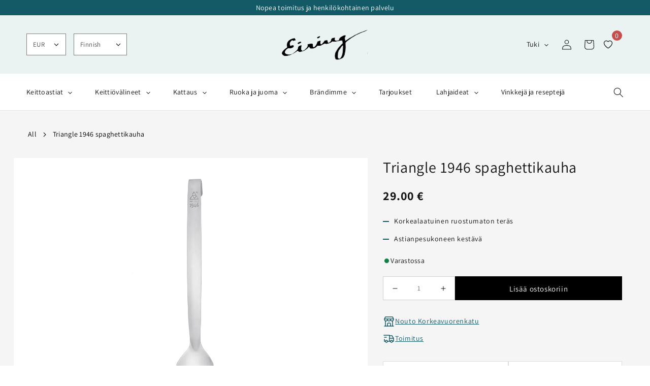

--- FILE ---
content_type: text/html; charset=utf-8
request_url: https://eiring.fi/products/triangle-1946-spaghetti-spoon
body_size: 61918
content:
<!doctype html>
<html class="no-js" lang="fi">
  <head>
    <meta charset="utf-8">
    <meta http-equiv="X-UA-Compatible" content="IE=edge">
    <meta name="viewport" content="width=device-width,initial-scale=1">
    <meta name="theme-color" content="">
    <link rel="canonical" href="https://eiring.fi/products/triangle-1946-spaghetti-spoon">
    <link rel="preconnect" href="https://cdn.shopify.com" crossorigin><link rel="icon" type="image/png" href="//eiring.fi/cdn/shop/files/fav.png?crop=center&height=32&v=1690475523&width=32"><link rel="preconnect" href="https://fonts.shopifycdn.com" crossorigin><title>
      Triangle 1946 spaghettikauha
 &ndash; Eiring</title>

    
      <meta name="description" content="Kätevä kauha pastan tarjoiluun Trianglen 1946-sarjassa. Korkealaatuista ruostumatonta terästä. Konepesun kestävä. Pituus 31,5 cm, leveys 6,7 cm, korkeus 8 cm.">
    

    

<meta property="og:site_name" content="Eiring">
<meta property="og:url" content="https://eiring.fi/products/triangle-1946-spaghetti-spoon">
<meta property="og:title" content="Triangle 1946 spaghettikauha">
<meta property="og:type" content="product">
<meta property="og:description" content="Kätevä kauha pastan tarjoiluun Trianglen 1946-sarjassa. Korkealaatuista ruostumatonta terästä. Konepesun kestävä. Pituus 31,5 cm, leveys 6,7 cm, korkeus 8 cm."><meta property="og:image" content="http://eiring.fi/cdn/shop/products/triangle_spaghetti_server_1.jpg?v=1686925236">
  <meta property="og:image:secure_url" content="https://eiring.fi/cdn/shop/products/triangle_spaghetti_server_1.jpg?v=1686925236">
  <meta property="og:image:width" content="1190">
  <meta property="og:image:height" content="1476"><meta property="og:price:amount" content="29.00">
  <meta property="og:price:currency" content="EUR"><meta name="twitter:card" content="summary_large_image">
<meta name="twitter:title" content="Triangle 1946 spaghettikauha">
<meta name="twitter:description" content="Kätevä kauha pastan tarjoiluun Trianglen 1946-sarjassa. Korkealaatuista ruostumatonta terästä. Konepesun kestävä. Pituus 31,5 cm, leveys 6,7 cm, korkeus 8 cm.">


    <script src="//eiring.fi/cdn/shop/t/13/assets/constants.js?v=95358004781563950421697560875" defer="defer"></script>
    <script src="//eiring.fi/cdn/shop/t/13/assets/pubsub.js?v=2921868252632587581697560880" defer="defer"></script>
    <script src="//eiring.fi/cdn/shop/t/13/assets/global.js?v=127210358271191040921731072171" defer="defer"></script>
    <script src="//eiring.fi/cdn/shop/t/13/assets/jquery-3.5.1.min.js?v=133494139889153862371697560882" defer="defer"></script>
    <script src="//eiring.fi/cdn/shop/t/13/assets/slick.min.js?v=33408031789270915591697560879" defer="defer"></script>
    <script src="//eiring.fi/cdn/s/javascripts/currencies.js" type="text/javascript"></script>
    <script src="//eiring.fi/cdn/shop/t/13/assets/custom.js?enable_js_minification=1&v=50768319701216996691741006593" defer="defer"></script>

    

    <script>window.performance && window.performance.mark && window.performance.mark('shopify.content_for_header.start');</script><meta id="shopify-digital-wallet" name="shopify-digital-wallet" content="/74437394727/digital_wallets/dialog">
<meta name="shopify-checkout-api-token" content="2a4c184ddff683f3fbde2baecb733900">
<meta id="in-context-paypal-metadata" data-shop-id="74437394727" data-venmo-supported="false" data-environment="production" data-locale="en_US" data-paypal-v4="true" data-currency="EUR">
<link rel="alternate" hreflang="x-default" href="https://eiring.fi/products/triangle-1946-spaghetti-spoon">
<link rel="alternate" hreflang="fi" href="https://eiring.fi/products/triangle-1946-spaghetti-spoon">
<link rel="alternate" hreflang="sv" href="https://eiring.fi/sv/products/triangle-1946-spaghetti-spoon">
<link rel="alternate" hreflang="en" href="https://eiring.fi/en/products/triangle-1946-spaghetti-spoon">
<link rel="alternate" hreflang="sv-SE" href="https://eiring.se/products/triangle-1946-spaghetti-spoon">
<link rel="alternate" hreflang="fi-SE" href="https://eiring.se/fi/products/triangle-1946-spaghetti-spoon">
<link rel="alternate" hreflang="en-SE" href="https://eiring.se/en/products/triangle-1946-spaghetti-spoon">
<link rel="alternate" type="application/json+oembed" href="https://eiring.fi/products/triangle-1946-spaghetti-spoon.oembed">
<script async="async" src="/checkouts/internal/preloads.js?locale=fi-FI"></script>
<link rel="preconnect" href="https://shop.app" crossorigin="anonymous">
<script async="async" src="https://shop.app/checkouts/internal/preloads.js?locale=fi-FI&shop_id=74437394727" crossorigin="anonymous"></script>
<script id="apple-pay-shop-capabilities" type="application/json">{"shopId":74437394727,"countryCode":"FI","currencyCode":"EUR","merchantCapabilities":["supports3DS"],"merchantId":"gid:\/\/shopify\/Shop\/74437394727","merchantName":"Eiring","requiredBillingContactFields":["postalAddress","email","phone"],"requiredShippingContactFields":["postalAddress","email","phone"],"shippingType":"shipping","supportedNetworks":["visa","maestro","masterCard","amex"],"total":{"type":"pending","label":"Eiring","amount":"1.00"},"shopifyPaymentsEnabled":true,"supportsSubscriptions":true}</script>
<script id="shopify-features" type="application/json">{"accessToken":"2a4c184ddff683f3fbde2baecb733900","betas":["rich-media-storefront-analytics"],"domain":"eiring.fi","predictiveSearch":true,"shopId":74437394727,"locale":"fi"}</script>
<script>var Shopify = Shopify || {};
Shopify.shop = "eiring-store.myshopify.com";
Shopify.locale = "fi";
Shopify.currency = {"active":"EUR","rate":"1.0"};
Shopify.country = "FI";
Shopify.theme = {"name":"Eiring Live Master","id":161556594983,"schema_name":"Dawn","schema_version":"9.0.0","theme_store_id":null,"role":"main"};
Shopify.theme.handle = "null";
Shopify.theme.style = {"id":null,"handle":null};
Shopify.cdnHost = "eiring.fi/cdn";
Shopify.routes = Shopify.routes || {};
Shopify.routes.root = "/";</script>
<script type="module">!function(o){(o.Shopify=o.Shopify||{}).modules=!0}(window);</script>
<script>!function(o){function n(){var o=[];function n(){o.push(Array.prototype.slice.apply(arguments))}return n.q=o,n}var t=o.Shopify=o.Shopify||{};t.loadFeatures=n(),t.autoloadFeatures=n()}(window);</script>
<script>
  window.ShopifyPay = window.ShopifyPay || {};
  window.ShopifyPay.apiHost = "shop.app\/pay";
  window.ShopifyPay.redirectState = null;
</script>
<script id="shop-js-analytics" type="application/json">{"pageType":"product"}</script>
<script defer="defer" async type="module" src="//eiring.fi/cdn/shopifycloud/shop-js/modules/v2/client.init-shop-cart-sync_B-ixPzRw.fi.esm.js"></script>
<script defer="defer" async type="module" src="//eiring.fi/cdn/shopifycloud/shop-js/modules/v2/chunk.common_DBj1lSn6.esm.js"></script>
<script type="module">
  await import("//eiring.fi/cdn/shopifycloud/shop-js/modules/v2/client.init-shop-cart-sync_B-ixPzRw.fi.esm.js");
await import("//eiring.fi/cdn/shopifycloud/shop-js/modules/v2/chunk.common_DBj1lSn6.esm.js");

  window.Shopify.SignInWithShop?.initShopCartSync?.({"fedCMEnabled":true,"windoidEnabled":true});

</script>
<script>
  window.Shopify = window.Shopify || {};
  if (!window.Shopify.featureAssets) window.Shopify.featureAssets = {};
  window.Shopify.featureAssets['shop-js'] = {"shop-cart-sync":["modules/v2/client.shop-cart-sync_DpJs7CZf.fi.esm.js","modules/v2/chunk.common_DBj1lSn6.esm.js"],"init-fed-cm":["modules/v2/client.init-fed-cm_yoL0CzkR.fi.esm.js","modules/v2/chunk.common_DBj1lSn6.esm.js"],"init-shop-email-lookup-coordinator":["modules/v2/client.init-shop-email-lookup-coordinator_CGDLSExw.fi.esm.js","modules/v2/chunk.common_DBj1lSn6.esm.js"],"init-shop-cart-sync":["modules/v2/client.init-shop-cart-sync_B-ixPzRw.fi.esm.js","modules/v2/chunk.common_DBj1lSn6.esm.js"],"shop-cash-offers":["modules/v2/client.shop-cash-offers_Df1QFAPk.fi.esm.js","modules/v2/chunk.common_DBj1lSn6.esm.js","modules/v2/chunk.modal_CuNM_pix.esm.js"],"shop-toast-manager":["modules/v2/client.shop-toast-manager_Bl8p7Gcv.fi.esm.js","modules/v2/chunk.common_DBj1lSn6.esm.js"],"init-windoid":["modules/v2/client.init-windoid_BNL1P8MH.fi.esm.js","modules/v2/chunk.common_DBj1lSn6.esm.js"],"shop-button":["modules/v2/client.shop-button_DyQRV5Tx.fi.esm.js","modules/v2/chunk.common_DBj1lSn6.esm.js"],"avatar":["modules/v2/client.avatar_BTnouDA3.fi.esm.js"],"init-customer-accounts-sign-up":["modules/v2/client.init-customer-accounts-sign-up_qLWJcPgf.fi.esm.js","modules/v2/client.shop-login-button_BCALCr-T.fi.esm.js","modules/v2/chunk.common_DBj1lSn6.esm.js","modules/v2/chunk.modal_CuNM_pix.esm.js"],"pay-button":["modules/v2/client.pay-button_Z4D02vB-.fi.esm.js","modules/v2/chunk.common_DBj1lSn6.esm.js"],"init-shop-for-new-customer-accounts":["modules/v2/client.init-shop-for-new-customer-accounts_CzXXpFHz.fi.esm.js","modules/v2/client.shop-login-button_BCALCr-T.fi.esm.js","modules/v2/chunk.common_DBj1lSn6.esm.js","modules/v2/chunk.modal_CuNM_pix.esm.js"],"shop-login-button":["modules/v2/client.shop-login-button_BCALCr-T.fi.esm.js","modules/v2/chunk.common_DBj1lSn6.esm.js","modules/v2/chunk.modal_CuNM_pix.esm.js"],"shop-follow-button":["modules/v2/client.shop-follow-button_B-j1rK9M.fi.esm.js","modules/v2/chunk.common_DBj1lSn6.esm.js","modules/v2/chunk.modal_CuNM_pix.esm.js"],"init-customer-accounts":["modules/v2/client.init-customer-accounts_Cs2P9PBW.fi.esm.js","modules/v2/client.shop-login-button_BCALCr-T.fi.esm.js","modules/v2/chunk.common_DBj1lSn6.esm.js","modules/v2/chunk.modal_CuNM_pix.esm.js"],"lead-capture":["modules/v2/client.lead-capture_CHtGVO1k.fi.esm.js","modules/v2/chunk.common_DBj1lSn6.esm.js","modules/v2/chunk.modal_CuNM_pix.esm.js"],"checkout-modal":["modules/v2/client.checkout-modal_CJjGCojK.fi.esm.js","modules/v2/chunk.common_DBj1lSn6.esm.js","modules/v2/chunk.modal_CuNM_pix.esm.js"],"shop-login":["modules/v2/client.shop-login_CeoiGPob.fi.esm.js","modules/v2/chunk.common_DBj1lSn6.esm.js","modules/v2/chunk.modal_CuNM_pix.esm.js"],"payment-terms":["modules/v2/client.payment-terms_CmR4cajs.fi.esm.js","modules/v2/chunk.common_DBj1lSn6.esm.js","modules/v2/chunk.modal_CuNM_pix.esm.js"]};
</script>
<script>(function() {
  var isLoaded = false;
  function asyncLoad() {
    if (isLoaded) return;
    isLoaded = true;
    var urls = ["\/\/backinstock.useamp.com\/widget\/77156_1767159570.js?category=bis\u0026v=6\u0026shop=eiring-store.myshopify.com","https:\/\/wishlist.kaktusapp.com\/storage\/js\/kaktus_wishlist-eiring-store.myshopify.com.js?ver=201\u0026shop=eiring-store.myshopify.com"];
    for (var i = 0; i < urls.length; i++) {
      var s = document.createElement('script');
      s.type = 'text/javascript';
      s.async = true;
      s.src = urls[i];
      var x = document.getElementsByTagName('script')[0];
      x.parentNode.insertBefore(s, x);
    }
  };
  if(window.attachEvent) {
    window.attachEvent('onload', asyncLoad);
  } else {
    window.addEventListener('load', asyncLoad, false);
  }
})();</script>
<script id="__st">var __st={"a":74437394727,"offset":7200,"reqid":"a33833ce-fd5e-4fe3-a0b0-f8a646ea540e-1768594459","pageurl":"eiring.fi\/products\/triangle-1946-spaghetti-spoon","u":"36c94cacf8a7","p":"product","rtyp":"product","rid":8382795252007};</script>
<script>window.ShopifyPaypalV4VisibilityTracking = true;</script>
<script id="captcha-bootstrap">!function(){'use strict';const t='contact',e='account',n='new_comment',o=[[t,t],['blogs',n],['comments',n],[t,'customer']],c=[[e,'customer_login'],[e,'guest_login'],[e,'recover_customer_password'],[e,'create_customer']],r=t=>t.map((([t,e])=>`form[action*='/${t}']:not([data-nocaptcha='true']) input[name='form_type'][value='${e}']`)).join(','),a=t=>()=>t?[...document.querySelectorAll(t)].map((t=>t.form)):[];function s(){const t=[...o],e=r(t);return a(e)}const i='password',u='form_key',d=['recaptcha-v3-token','g-recaptcha-response','h-captcha-response',i],f=()=>{try{return window.sessionStorage}catch{return}},m='__shopify_v',_=t=>t.elements[u];function p(t,e,n=!1){try{const o=window.sessionStorage,c=JSON.parse(o.getItem(e)),{data:r}=function(t){const{data:e,action:n}=t;return t[m]||n?{data:e,action:n}:{data:t,action:n}}(c);for(const[e,n]of Object.entries(r))t.elements[e]&&(t.elements[e].value=n);n&&o.removeItem(e)}catch(o){console.error('form repopulation failed',{error:o})}}const l='form_type',E='cptcha';function T(t){t.dataset[E]=!0}const w=window,h=w.document,L='Shopify',v='ce_forms',y='captcha';let A=!1;((t,e)=>{const n=(g='f06e6c50-85a8-45c8-87d0-21a2b65856fe',I='https://cdn.shopify.com/shopifycloud/storefront-forms-hcaptcha/ce_storefront_forms_captcha_hcaptcha.v1.5.2.iife.js',D={infoText:'hCaptchan suojaama',privacyText:'Tietosuoja',termsText:'Ehdot'},(t,e,n)=>{const o=w[L][v],c=o.bindForm;if(c)return c(t,g,e,D).then(n);var r;o.q.push([[t,g,e,D],n]),r=I,A||(h.body.append(Object.assign(h.createElement('script'),{id:'captcha-provider',async:!0,src:r})),A=!0)});var g,I,D;w[L]=w[L]||{},w[L][v]=w[L][v]||{},w[L][v].q=[],w[L][y]=w[L][y]||{},w[L][y].protect=function(t,e){n(t,void 0,e),T(t)},Object.freeze(w[L][y]),function(t,e,n,w,h,L){const[v,y,A,g]=function(t,e,n){const i=e?o:[],u=t?c:[],d=[...i,...u],f=r(d),m=r(i),_=r(d.filter((([t,e])=>n.includes(e))));return[a(f),a(m),a(_),s()]}(w,h,L),I=t=>{const e=t.target;return e instanceof HTMLFormElement?e:e&&e.form},D=t=>v().includes(t);t.addEventListener('submit',(t=>{const e=I(t);if(!e)return;const n=D(e)&&!e.dataset.hcaptchaBound&&!e.dataset.recaptchaBound,o=_(e),c=g().includes(e)&&(!o||!o.value);(n||c)&&t.preventDefault(),c&&!n&&(function(t){try{if(!f())return;!function(t){const e=f();if(!e)return;const n=_(t);if(!n)return;const o=n.value;o&&e.removeItem(o)}(t);const e=Array.from(Array(32),(()=>Math.random().toString(36)[2])).join('');!function(t,e){_(t)||t.append(Object.assign(document.createElement('input'),{type:'hidden',name:u})),t.elements[u].value=e}(t,e),function(t,e){const n=f();if(!n)return;const o=[...t.querySelectorAll(`input[type='${i}']`)].map((({name:t})=>t)),c=[...d,...o],r={};for(const[a,s]of new FormData(t).entries())c.includes(a)||(r[a]=s);n.setItem(e,JSON.stringify({[m]:1,action:t.action,data:r}))}(t,e)}catch(e){console.error('failed to persist form',e)}}(e),e.submit())}));const S=(t,e)=>{t&&!t.dataset[E]&&(n(t,e.some((e=>e===t))),T(t))};for(const o of['focusin','change'])t.addEventListener(o,(t=>{const e=I(t);D(e)&&S(e,y())}));const B=e.get('form_key'),M=e.get(l),P=B&&M;t.addEventListener('DOMContentLoaded',(()=>{const t=y();if(P)for(const e of t)e.elements[l].value===M&&p(e,B);[...new Set([...A(),...v().filter((t=>'true'===t.dataset.shopifyCaptcha))])].forEach((e=>S(e,t)))}))}(h,new URLSearchParams(w.location.search),n,t,e,['guest_login'])})(!0,!0)}();</script>
<script integrity="sha256-4kQ18oKyAcykRKYeNunJcIwy7WH5gtpwJnB7kiuLZ1E=" data-source-attribution="shopify.loadfeatures" defer="defer" src="//eiring.fi/cdn/shopifycloud/storefront/assets/storefront/load_feature-a0a9edcb.js" crossorigin="anonymous"></script>
<script crossorigin="anonymous" defer="defer" src="//eiring.fi/cdn/shopifycloud/storefront/assets/shopify_pay/storefront-65b4c6d7.js?v=20250812"></script>
<script data-source-attribution="shopify.dynamic_checkout.dynamic.init">var Shopify=Shopify||{};Shopify.PaymentButton=Shopify.PaymentButton||{isStorefrontPortableWallets:!0,init:function(){window.Shopify.PaymentButton.init=function(){};var t=document.createElement("script");t.src="https://eiring.fi/cdn/shopifycloud/portable-wallets/latest/portable-wallets.fi.js",t.type="module",document.head.appendChild(t)}};
</script>
<script data-source-attribution="shopify.dynamic_checkout.buyer_consent">
  function portableWalletsHideBuyerConsent(e){var t=document.getElementById("shopify-buyer-consent"),n=document.getElementById("shopify-subscription-policy-button");t&&n&&(t.classList.add("hidden"),t.setAttribute("aria-hidden","true"),n.removeEventListener("click",e))}function portableWalletsShowBuyerConsent(e){var t=document.getElementById("shopify-buyer-consent"),n=document.getElementById("shopify-subscription-policy-button");t&&n&&(t.classList.remove("hidden"),t.removeAttribute("aria-hidden"),n.addEventListener("click",e))}window.Shopify?.PaymentButton&&(window.Shopify.PaymentButton.hideBuyerConsent=portableWalletsHideBuyerConsent,window.Shopify.PaymentButton.showBuyerConsent=portableWalletsShowBuyerConsent);
</script>
<script data-source-attribution="shopify.dynamic_checkout.cart.bootstrap">document.addEventListener("DOMContentLoaded",(function(){function t(){return document.querySelector("shopify-accelerated-checkout-cart, shopify-accelerated-checkout")}if(t())Shopify.PaymentButton.init();else{new MutationObserver((function(e,n){t()&&(Shopify.PaymentButton.init(),n.disconnect())})).observe(document.body,{childList:!0,subtree:!0})}}));
</script>
<link id="shopify-accelerated-checkout-styles" rel="stylesheet" media="screen" href="https://eiring.fi/cdn/shopifycloud/portable-wallets/latest/accelerated-checkout-backwards-compat.css" crossorigin="anonymous">
<style id="shopify-accelerated-checkout-cart">
        #shopify-buyer-consent {
  margin-top: 1em;
  display: inline-block;
  width: 100%;
}

#shopify-buyer-consent.hidden {
  display: none;
}

#shopify-subscription-policy-button {
  background: none;
  border: none;
  padding: 0;
  text-decoration: underline;
  font-size: inherit;
  cursor: pointer;
}

#shopify-subscription-policy-button::before {
  box-shadow: none;
}

      </style>
<script id="sections-script" data-sections="header" defer="defer" src="//eiring.fi/cdn/shop/t/13/compiled_assets/scripts.js?v=15644"></script>
<script>window.performance && window.performance.mark && window.performance.mark('shopify.content_for_header.end');</script>


    <style data-shopify>
      @font-face {
  font-family: Assistant;
  font-weight: 400;
  font-style: normal;
  font-display: swap;
  src: url("//eiring.fi/cdn/fonts/assistant/assistant_n4.9120912a469cad1cc292572851508ca49d12e768.woff2") format("woff2"),
       url("//eiring.fi/cdn/fonts/assistant/assistant_n4.6e9875ce64e0fefcd3f4446b7ec9036b3ddd2985.woff") format("woff");
}

      @font-face {
  font-family: Assistant;
  font-weight: 700;
  font-style: normal;
  font-display: swap;
  src: url("//eiring.fi/cdn/fonts/assistant/assistant_n7.bf44452348ec8b8efa3aa3068825305886b1c83c.woff2") format("woff2"),
       url("//eiring.fi/cdn/fonts/assistant/assistant_n7.0c887fee83f6b3bda822f1150b912c72da0f7b64.woff") format("woff");
}

      
      
      @font-face {
  font-family: Assistant;
  font-weight: 600;
  font-style: normal;
  font-display: swap;
  src: url("//eiring.fi/cdn/fonts/assistant/assistant_n6.b2cbcfa81550fc99b5d970d0ef582eebcbac24e0.woff2") format("woff2"),
       url("//eiring.fi/cdn/fonts/assistant/assistant_n6.5dced1e1f897f561a8304b6ef1c533d81fd1c6e0.woff") format("woff");
}


      :root {
        --font-body-family: Assistant, sans-serif;
        --font-body-style: normal;
        --font-body-weight: 400;
        --font-body-weight-bold: 700;

        --font-heading-family: Assistant, sans-serif;
        --font-heading-style: normal;
        --font-heading-weight: 600;

        --font-body-scale: 1.0;
        --font-heading-scale: 1.0;

        --color-base-text: 18, 18, 18;
        --color-shadow: 18, 18, 18;
        --color-base-background-1: 255, 255, 255;
        --color-base-background-2: 243, 243, 243;
        --color-base-solid-button-labels: 255, 255, 255;
        --color-base-outline-button-labels: 18, 18, 18;
        --color-base-accent-1: 18, 18, 18;
        --color-base-accent-2: 51, 79, 180;
        --payment-terms-background-color: #ffffff;
        --color-magebit-green: #135965;

        --gradient-base-background-1: #ffffff;
        --gradient-base-background-2: #f3f3f3;
        --gradient-base-accent-1: #121212;
        --gradient-base-accent-2: #334fb4;

        --media-padding: px;
        --media-border-opacity: 0.05;
        --media-border-width: 1px;
        --media-radius: 0px;
        --media-shadow-opacity: 0.0;
        --media-shadow-horizontal-offset: 0px;
        --media-shadow-vertical-offset: 4px;
        --media-shadow-blur-radius: 5px;
        --media-shadow-visible: 0;

        --page-width: 120rem;
        --page-width-margin: 0rem;

        --product-card-image-padding: 0.0rem;
        --product-card-corner-radius: 0.0rem;
        --product-card-text-alignment: left;
        --product-card-border-width: 0.0rem;
        --product-card-border-opacity: 0.1;
        --product-card-shadow-opacity: 0.0;
        --product-card-shadow-visible: 0;
        --product-card-shadow-horizontal-offset: 0.0rem;
        --product-card-shadow-vertical-offset: 0.4rem;
        --product-card-shadow-blur-radius: 0.5rem;

        --collection-card-image-padding: 0.0rem;
        --collection-card-corner-radius: 0.0rem;
        --collection-card-text-alignment: left;
        --collection-card-border-width: 0.0rem;
        --collection-card-border-opacity: 0.1;
        --collection-card-shadow-opacity: 0.0;
        --collection-card-shadow-visible: 0;
        --collection-card-shadow-horizontal-offset: 3.4rem;
        --collection-card-shadow-vertical-offset: 1.4rem;
        --collection-card-shadow-blur-radius: 0.5rem;

        --blog-card-image-padding: 0.0rem;
        --blog-card-corner-radius: 0.0rem;
        --blog-card-text-alignment: left;
        --blog-card-border-width: 0.0rem;
        --blog-card-border-opacity: 0.1;
        --blog-card-shadow-opacity: 0.0;
        --blog-card-shadow-visible: 0;
        --blog-card-shadow-horizontal-offset: 0.0rem;
        --blog-card-shadow-vertical-offset: 0.4rem;
        --blog-card-shadow-blur-radius: 0.5rem;

        --badge-corner-radius: 4.0rem;

        --popup-border-width: 1px;
        --popup-border-opacity: 0.1;
        --popup-corner-radius: 0px;
        --popup-shadow-opacity: 0.0;
        --popup-shadow-horizontal-offset: 0px;
        --popup-shadow-vertical-offset: 4px;
        --popup-shadow-blur-radius: 5px;

        --drawer-border-width: 1px;
        --drawer-border-opacity: 0.1;
        --drawer-shadow-opacity: 0.0;
        --drawer-shadow-horizontal-offset: 0px;
        --drawer-shadow-vertical-offset: 4px;
        --drawer-shadow-blur-radius: 5px;

        --spacing-sections-desktop: 0px;
        --spacing-sections-mobile: 0px;

        --grid-desktop-vertical-spacing: 28px;
        --grid-desktop-horizontal-spacing: 28px;
        --grid-mobile-vertical-spacing: 14px;
        --grid-mobile-horizontal-spacing: 14px;

        --text-boxes-border-opacity: 0.1;
        --text-boxes-border-width: 0px;
        --text-boxes-radius: 0px;
        --text-boxes-shadow-opacity: 0.0;
        --text-boxes-shadow-visible: 0;
        --text-boxes-shadow-horizontal-offset: 0px;
        --text-boxes-shadow-vertical-offset: 4px;
        --text-boxes-shadow-blur-radius: 5px;

        --buttons-radius: 0px;
        --buttons-radius-outset: 0px;
        --buttons-border-width: 1px;
        --buttons-border-opacity: 1.0;
        --buttons-shadow-opacity: 0.0;
        --buttons-shadow-visible: 0;
        --buttons-shadow-horizontal-offset: 0px;
        --buttons-shadow-vertical-offset: 4px;
        --buttons-shadow-blur-radius: 5px;
        --buttons-border-offset: 0px;

        --inputs-radius: 0px;
        --inputs-border-width: 1px;
        --inputs-border-opacity: 0.55;
        --inputs-shadow-opacity: 0.0;
        --inputs-shadow-horizontal-offset: 0px;
        --inputs-margin-offset: 0px;
        --inputs-shadow-vertical-offset: 4px;
        --inputs-shadow-blur-radius: 5px;
        --inputs-radius-outset: 0px;

        --variant-pills-radius: 40px;
        --variant-pills-border-width: 1px;
        --variant-pills-border-opacity: 0.55;
        --variant-pills-shadow-opacity: 0.0;
        --variant-pills-shadow-horizontal-offset: 0px;
        --variant-pills-shadow-vertical-offset: 4px;
        --variant-pills-shadow-blur-radius: 5px;
      }

      *,
      *::before,
      *::after {
        box-sizing: inherit;
      }

      html {
        box-sizing: border-box;
        font-size: calc(var(--font-body-scale) * 62.5%);
        height: 100%;
      }

      body {
        display: grid;
        grid-template-rows: auto auto 1fr auto;
        grid-template-columns: 100%;
        min-height: 100%;
        margin: 0;
        font-size: 1.5rem;
        letter-spacing: 0.06rem;
        line-height: calc(1 + 0.8 / var(--font-body-scale));
        font-family: var(--font-body-family);
        font-style: var(--font-body-style);
        font-weight: var(--font-body-weight);
      }

      @media screen and (min-width: 750px) {
        body {
          font-size: 1.6rem;
        }
      }
    </style>

    <link href="//eiring.fi/cdn/shop/t/13/assets/base.css?v=77431741798995207471729768452" rel="stylesheet" type="text/css" media="all" />
<link rel="preload" as="font" href="//eiring.fi/cdn/fonts/assistant/assistant_n4.9120912a469cad1cc292572851508ca49d12e768.woff2" type="font/woff2" crossorigin><link rel="preload" as="font" href="//eiring.fi/cdn/fonts/assistant/assistant_n6.b2cbcfa81550fc99b5d970d0ef582eebcbac24e0.woff2" type="font/woff2" crossorigin><link rel="stylesheet" href="//eiring.fi/cdn/shop/t/13/assets/component-predictive-search.css?v=85913294783299393391697560882" media="print" onload="this.media='all'"><link href="//eiring.fi/cdn/shop/t/13/assets/slick.css?v=141028998862202790681697560880" rel="stylesheet" type="text/css" media="all" />
    <link href="//eiring.fi/cdn/shop/t/13/assets/custom.scss.css?v=139800992356760245791743805284" rel="stylesheet" type="text/css" media="all" />

    <script>document.documentElement.className = document.documentElement.className.replace('no-js', 'js');
    if (Shopify.designMode) {
      document.documentElement.classList.add('shopify-design-mode');
    }
    </script>
  <link href="https://monorail-edge.shopifysvc.com" rel="dns-prefetch">
<script>(function(){if ("sendBeacon" in navigator && "performance" in window) {try {var session_token_from_headers = performance.getEntriesByType('navigation')[0].serverTiming.find(x => x.name == '_s').description;} catch {var session_token_from_headers = undefined;}var session_cookie_matches = document.cookie.match(/_shopify_s=([^;]*)/);var session_token_from_cookie = session_cookie_matches && session_cookie_matches.length === 2 ? session_cookie_matches[1] : "";var session_token = session_token_from_headers || session_token_from_cookie || "";function handle_abandonment_event(e) {var entries = performance.getEntries().filter(function(entry) {return /monorail-edge.shopifysvc.com/.test(entry.name);});if (!window.abandonment_tracked && entries.length === 0) {window.abandonment_tracked = true;var currentMs = Date.now();var navigation_start = performance.timing.navigationStart;var payload = {shop_id: 74437394727,url: window.location.href,navigation_start,duration: currentMs - navigation_start,session_token,page_type: "product"};window.navigator.sendBeacon("https://monorail-edge.shopifysvc.com/v1/produce", JSON.stringify({schema_id: "online_store_buyer_site_abandonment/1.1",payload: payload,metadata: {event_created_at_ms: currentMs,event_sent_at_ms: currentMs}}));}}window.addEventListener('pagehide', handle_abandonment_event);}}());</script>
<script id="web-pixels-manager-setup">(function e(e,d,r,n,o){if(void 0===o&&(o={}),!Boolean(null===(a=null===(i=window.Shopify)||void 0===i?void 0:i.analytics)||void 0===a?void 0:a.replayQueue)){var i,a;window.Shopify=window.Shopify||{};var t=window.Shopify;t.analytics=t.analytics||{};var s=t.analytics;s.replayQueue=[],s.publish=function(e,d,r){return s.replayQueue.push([e,d,r]),!0};try{self.performance.mark("wpm:start")}catch(e){}var l=function(){var e={modern:/Edge?\/(1{2}[4-9]|1[2-9]\d|[2-9]\d{2}|\d{4,})\.\d+(\.\d+|)|Firefox\/(1{2}[4-9]|1[2-9]\d|[2-9]\d{2}|\d{4,})\.\d+(\.\d+|)|Chrom(ium|e)\/(9{2}|\d{3,})\.\d+(\.\d+|)|(Maci|X1{2}).+ Version\/(15\.\d+|(1[6-9]|[2-9]\d|\d{3,})\.\d+)([,.]\d+|)( \(\w+\)|)( Mobile\/\w+|) Safari\/|Chrome.+OPR\/(9{2}|\d{3,})\.\d+\.\d+|(CPU[ +]OS|iPhone[ +]OS|CPU[ +]iPhone|CPU IPhone OS|CPU iPad OS)[ +]+(15[._]\d+|(1[6-9]|[2-9]\d|\d{3,})[._]\d+)([._]\d+|)|Android:?[ /-](13[3-9]|1[4-9]\d|[2-9]\d{2}|\d{4,})(\.\d+|)(\.\d+|)|Android.+Firefox\/(13[5-9]|1[4-9]\d|[2-9]\d{2}|\d{4,})\.\d+(\.\d+|)|Android.+Chrom(ium|e)\/(13[3-9]|1[4-9]\d|[2-9]\d{2}|\d{4,})\.\d+(\.\d+|)|SamsungBrowser\/([2-9]\d|\d{3,})\.\d+/,legacy:/Edge?\/(1[6-9]|[2-9]\d|\d{3,})\.\d+(\.\d+|)|Firefox\/(5[4-9]|[6-9]\d|\d{3,})\.\d+(\.\d+|)|Chrom(ium|e)\/(5[1-9]|[6-9]\d|\d{3,})\.\d+(\.\d+|)([\d.]+$|.*Safari\/(?![\d.]+ Edge\/[\d.]+$))|(Maci|X1{2}).+ Version\/(10\.\d+|(1[1-9]|[2-9]\d|\d{3,})\.\d+)([,.]\d+|)( \(\w+\)|)( Mobile\/\w+|) Safari\/|Chrome.+OPR\/(3[89]|[4-9]\d|\d{3,})\.\d+\.\d+|(CPU[ +]OS|iPhone[ +]OS|CPU[ +]iPhone|CPU IPhone OS|CPU iPad OS)[ +]+(10[._]\d+|(1[1-9]|[2-9]\d|\d{3,})[._]\d+)([._]\d+|)|Android:?[ /-](13[3-9]|1[4-9]\d|[2-9]\d{2}|\d{4,})(\.\d+|)(\.\d+|)|Mobile Safari.+OPR\/([89]\d|\d{3,})\.\d+\.\d+|Android.+Firefox\/(13[5-9]|1[4-9]\d|[2-9]\d{2}|\d{4,})\.\d+(\.\d+|)|Android.+Chrom(ium|e)\/(13[3-9]|1[4-9]\d|[2-9]\d{2}|\d{4,})\.\d+(\.\d+|)|Android.+(UC? ?Browser|UCWEB|U3)[ /]?(15\.([5-9]|\d{2,})|(1[6-9]|[2-9]\d|\d{3,})\.\d+)\.\d+|SamsungBrowser\/(5\.\d+|([6-9]|\d{2,})\.\d+)|Android.+MQ{2}Browser\/(14(\.(9|\d{2,})|)|(1[5-9]|[2-9]\d|\d{3,})(\.\d+|))(\.\d+|)|K[Aa][Ii]OS\/(3\.\d+|([4-9]|\d{2,})\.\d+)(\.\d+|)/},d=e.modern,r=e.legacy,n=navigator.userAgent;return n.match(d)?"modern":n.match(r)?"legacy":"unknown"}(),u="modern"===l?"modern":"legacy",c=(null!=n?n:{modern:"",legacy:""})[u],f=function(e){return[e.baseUrl,"/wpm","/b",e.hashVersion,"modern"===e.buildTarget?"m":"l",".js"].join("")}({baseUrl:d,hashVersion:r,buildTarget:u}),m=function(e){var d=e.version,r=e.bundleTarget,n=e.surface,o=e.pageUrl,i=e.monorailEndpoint;return{emit:function(e){var a=e.status,t=e.errorMsg,s=(new Date).getTime(),l=JSON.stringify({metadata:{event_sent_at_ms:s},events:[{schema_id:"web_pixels_manager_load/3.1",payload:{version:d,bundle_target:r,page_url:o,status:a,surface:n,error_msg:t},metadata:{event_created_at_ms:s}}]});if(!i)return console&&console.warn&&console.warn("[Web Pixels Manager] No Monorail endpoint provided, skipping logging."),!1;try{return self.navigator.sendBeacon.bind(self.navigator)(i,l)}catch(e){}var u=new XMLHttpRequest;try{return u.open("POST",i,!0),u.setRequestHeader("Content-Type","text/plain"),u.send(l),!0}catch(e){return console&&console.warn&&console.warn("[Web Pixels Manager] Got an unhandled error while logging to Monorail."),!1}}}}({version:r,bundleTarget:l,surface:e.surface,pageUrl:self.location.href,monorailEndpoint:e.monorailEndpoint});try{o.browserTarget=l,function(e){var d=e.src,r=e.async,n=void 0===r||r,o=e.onload,i=e.onerror,a=e.sri,t=e.scriptDataAttributes,s=void 0===t?{}:t,l=document.createElement("script"),u=document.querySelector("head"),c=document.querySelector("body");if(l.async=n,l.src=d,a&&(l.integrity=a,l.crossOrigin="anonymous"),s)for(var f in s)if(Object.prototype.hasOwnProperty.call(s,f))try{l.dataset[f]=s[f]}catch(e){}if(o&&l.addEventListener("load",o),i&&l.addEventListener("error",i),u)u.appendChild(l);else{if(!c)throw new Error("Did not find a head or body element to append the script");c.appendChild(l)}}({src:f,async:!0,onload:function(){if(!function(){var e,d;return Boolean(null===(d=null===(e=window.Shopify)||void 0===e?void 0:e.analytics)||void 0===d?void 0:d.initialized)}()){var d=window.webPixelsManager.init(e)||void 0;if(d){var r=window.Shopify.analytics;r.replayQueue.forEach((function(e){var r=e[0],n=e[1],o=e[2];d.publishCustomEvent(r,n,o)})),r.replayQueue=[],r.publish=d.publishCustomEvent,r.visitor=d.visitor,r.initialized=!0}}},onerror:function(){return m.emit({status:"failed",errorMsg:"".concat(f," has failed to load")})},sri:function(e){var d=/^sha384-[A-Za-z0-9+/=]+$/;return"string"==typeof e&&d.test(e)}(c)?c:"",scriptDataAttributes:o}),m.emit({status:"loading"})}catch(e){m.emit({status:"failed",errorMsg:(null==e?void 0:e.message)||"Unknown error"})}}})({shopId: 74437394727,storefrontBaseUrl: "https://eiring.fi",extensionsBaseUrl: "https://extensions.shopifycdn.com/cdn/shopifycloud/web-pixels-manager",monorailEndpoint: "https://monorail-edge.shopifysvc.com/unstable/produce_batch",surface: "storefront-renderer",enabledBetaFlags: ["2dca8a86"],webPixelsConfigList: [{"id":"703594791","configuration":"{\"config\":\"{\\\"pixel_id\\\":\\\"G-EGR7ED8F0X\\\",\\\"gtag_events\\\":[{\\\"type\\\":\\\"purchase\\\",\\\"action_label\\\":\\\"G-EGR7ED8F0X\\\"},{\\\"type\\\":\\\"page_view\\\",\\\"action_label\\\":\\\"G-EGR7ED8F0X\\\"},{\\\"type\\\":\\\"view_item\\\",\\\"action_label\\\":\\\"G-EGR7ED8F0X\\\"},{\\\"type\\\":\\\"search\\\",\\\"action_label\\\":\\\"G-EGR7ED8F0X\\\"},{\\\"type\\\":\\\"add_to_cart\\\",\\\"action_label\\\":\\\"G-EGR7ED8F0X\\\"},{\\\"type\\\":\\\"begin_checkout\\\",\\\"action_label\\\":\\\"G-EGR7ED8F0X\\\"},{\\\"type\\\":\\\"add_payment_info\\\",\\\"action_label\\\":\\\"G-EGR7ED8F0X\\\"}],\\\"enable_monitoring_mode\\\":false}\"}","eventPayloadVersion":"v1","runtimeContext":"OPEN","scriptVersion":"b2a88bafab3e21179ed38636efcd8a93","type":"APP","apiClientId":1780363,"privacyPurposes":[],"dataSharingAdjustments":{"protectedCustomerApprovalScopes":["read_customer_address","read_customer_email","read_customer_name","read_customer_personal_data","read_customer_phone"]}},{"id":"shopify-app-pixel","configuration":"{}","eventPayloadVersion":"v1","runtimeContext":"STRICT","scriptVersion":"0450","apiClientId":"shopify-pixel","type":"APP","privacyPurposes":["ANALYTICS","MARKETING"]},{"id":"shopify-custom-pixel","eventPayloadVersion":"v1","runtimeContext":"LAX","scriptVersion":"0450","apiClientId":"shopify-pixel","type":"CUSTOM","privacyPurposes":["ANALYTICS","MARKETING"]}],isMerchantRequest: false,initData: {"shop":{"name":"Eiring","paymentSettings":{"currencyCode":"EUR"},"myshopifyDomain":"eiring-store.myshopify.com","countryCode":"FI","storefrontUrl":"https:\/\/eiring.fi"},"customer":null,"cart":null,"checkout":null,"productVariants":[{"price":{"amount":29.0,"currencyCode":"EUR"},"product":{"title":"Triangle 1946 spaghettikauha","vendor":"Triangle","id":"8382795252007","untranslatedTitle":"Triangle 1946 spaghettikauha","url":"\/products\/triangle-1946-spaghetti-spoon","type":"Migration_Default"},"id":"45335114285351","image":{"src":"\/\/eiring.fi\/cdn\/shop\/products\/triangle_spaghetti_server_1.jpg?v=1686925236"},"sku":"Triangle 587023501","title":"Default Title","untranslatedTitle":"Default Title"}],"purchasingCompany":null},},"https://eiring.fi/cdn","fcfee988w5aeb613cpc8e4bc33m6693e112",{"modern":"","legacy":""},{"shopId":"74437394727","storefrontBaseUrl":"https:\/\/eiring.fi","extensionBaseUrl":"https:\/\/extensions.shopifycdn.com\/cdn\/shopifycloud\/web-pixels-manager","surface":"storefront-renderer","enabledBetaFlags":"[\"2dca8a86\"]","isMerchantRequest":"false","hashVersion":"fcfee988w5aeb613cpc8e4bc33m6693e112","publish":"custom","events":"[[\"page_viewed\",{}],[\"product_viewed\",{\"productVariant\":{\"price\":{\"amount\":29.0,\"currencyCode\":\"EUR\"},\"product\":{\"title\":\"Triangle 1946 spaghettikauha\",\"vendor\":\"Triangle\",\"id\":\"8382795252007\",\"untranslatedTitle\":\"Triangle 1946 spaghettikauha\",\"url\":\"\/products\/triangle-1946-spaghetti-spoon\",\"type\":\"Migration_Default\"},\"id\":\"45335114285351\",\"image\":{\"src\":\"\/\/eiring.fi\/cdn\/shop\/products\/triangle_spaghetti_server_1.jpg?v=1686925236\"},\"sku\":\"Triangle 587023501\",\"title\":\"Default Title\",\"untranslatedTitle\":\"Default Title\"}}]]"});</script><script>
  window.ShopifyAnalytics = window.ShopifyAnalytics || {};
  window.ShopifyAnalytics.meta = window.ShopifyAnalytics.meta || {};
  window.ShopifyAnalytics.meta.currency = 'EUR';
  var meta = {"product":{"id":8382795252007,"gid":"gid:\/\/shopify\/Product\/8382795252007","vendor":"Triangle","type":"Migration_Default","handle":"triangle-1946-spaghetti-spoon","variants":[{"id":45335114285351,"price":2900,"name":"Triangle 1946 spaghettikauha","public_title":null,"sku":"Triangle 587023501"}],"remote":false},"page":{"pageType":"product","resourceType":"product","resourceId":8382795252007,"requestId":"a33833ce-fd5e-4fe3-a0b0-f8a646ea540e-1768594459"}};
  for (var attr in meta) {
    window.ShopifyAnalytics.meta[attr] = meta[attr];
  }
</script>
<script class="analytics">
  (function () {
    var customDocumentWrite = function(content) {
      var jquery = null;

      if (window.jQuery) {
        jquery = window.jQuery;
      } else if (window.Checkout && window.Checkout.$) {
        jquery = window.Checkout.$;
      }

      if (jquery) {
        jquery('body').append(content);
      }
    };

    var hasLoggedConversion = function(token) {
      if (token) {
        return document.cookie.indexOf('loggedConversion=' + token) !== -1;
      }
      return false;
    }

    var setCookieIfConversion = function(token) {
      if (token) {
        var twoMonthsFromNow = new Date(Date.now());
        twoMonthsFromNow.setMonth(twoMonthsFromNow.getMonth() + 2);

        document.cookie = 'loggedConversion=' + token + '; expires=' + twoMonthsFromNow;
      }
    }

    var trekkie = window.ShopifyAnalytics.lib = window.trekkie = window.trekkie || [];
    if (trekkie.integrations) {
      return;
    }
    trekkie.methods = [
      'identify',
      'page',
      'ready',
      'track',
      'trackForm',
      'trackLink'
    ];
    trekkie.factory = function(method) {
      return function() {
        var args = Array.prototype.slice.call(arguments);
        args.unshift(method);
        trekkie.push(args);
        return trekkie;
      };
    };
    for (var i = 0; i < trekkie.methods.length; i++) {
      var key = trekkie.methods[i];
      trekkie[key] = trekkie.factory(key);
    }
    trekkie.load = function(config) {
      trekkie.config = config || {};
      trekkie.config.initialDocumentCookie = document.cookie;
      var first = document.getElementsByTagName('script')[0];
      var script = document.createElement('script');
      script.type = 'text/javascript';
      script.onerror = function(e) {
        var scriptFallback = document.createElement('script');
        scriptFallback.type = 'text/javascript';
        scriptFallback.onerror = function(error) {
                var Monorail = {
      produce: function produce(monorailDomain, schemaId, payload) {
        var currentMs = new Date().getTime();
        var event = {
          schema_id: schemaId,
          payload: payload,
          metadata: {
            event_created_at_ms: currentMs,
            event_sent_at_ms: currentMs
          }
        };
        return Monorail.sendRequest("https://" + monorailDomain + "/v1/produce", JSON.stringify(event));
      },
      sendRequest: function sendRequest(endpointUrl, payload) {
        // Try the sendBeacon API
        if (window && window.navigator && typeof window.navigator.sendBeacon === 'function' && typeof window.Blob === 'function' && !Monorail.isIos12()) {
          var blobData = new window.Blob([payload], {
            type: 'text/plain'
          });

          if (window.navigator.sendBeacon(endpointUrl, blobData)) {
            return true;
          } // sendBeacon was not successful

        } // XHR beacon

        var xhr = new XMLHttpRequest();

        try {
          xhr.open('POST', endpointUrl);
          xhr.setRequestHeader('Content-Type', 'text/plain');
          xhr.send(payload);
        } catch (e) {
          console.log(e);
        }

        return false;
      },
      isIos12: function isIos12() {
        return window.navigator.userAgent.lastIndexOf('iPhone; CPU iPhone OS 12_') !== -1 || window.navigator.userAgent.lastIndexOf('iPad; CPU OS 12_') !== -1;
      }
    };
    Monorail.produce('monorail-edge.shopifysvc.com',
      'trekkie_storefront_load_errors/1.1',
      {shop_id: 74437394727,
      theme_id: 161556594983,
      app_name: "storefront",
      context_url: window.location.href,
      source_url: "//eiring.fi/cdn/s/trekkie.storefront.cd680fe47e6c39ca5d5df5f0a32d569bc48c0f27.min.js"});

        };
        scriptFallback.async = true;
        scriptFallback.src = '//eiring.fi/cdn/s/trekkie.storefront.cd680fe47e6c39ca5d5df5f0a32d569bc48c0f27.min.js';
        first.parentNode.insertBefore(scriptFallback, first);
      };
      script.async = true;
      script.src = '//eiring.fi/cdn/s/trekkie.storefront.cd680fe47e6c39ca5d5df5f0a32d569bc48c0f27.min.js';
      first.parentNode.insertBefore(script, first);
    };
    trekkie.load(
      {"Trekkie":{"appName":"storefront","development":false,"defaultAttributes":{"shopId":74437394727,"isMerchantRequest":null,"themeId":161556594983,"themeCityHash":"16705952774869241285","contentLanguage":"fi","currency":"EUR","eventMetadataId":"a65b69c6-782f-4444-ad75-38b8c49dbe82"},"isServerSideCookieWritingEnabled":true,"monorailRegion":"shop_domain","enabledBetaFlags":["65f19447"]},"Session Attribution":{},"S2S":{"facebookCapiEnabled":false,"source":"trekkie-storefront-renderer","apiClientId":580111}}
    );

    var loaded = false;
    trekkie.ready(function() {
      if (loaded) return;
      loaded = true;

      window.ShopifyAnalytics.lib = window.trekkie;

      var originalDocumentWrite = document.write;
      document.write = customDocumentWrite;
      try { window.ShopifyAnalytics.merchantGoogleAnalytics.call(this); } catch(error) {};
      document.write = originalDocumentWrite;

      window.ShopifyAnalytics.lib.page(null,{"pageType":"product","resourceType":"product","resourceId":8382795252007,"requestId":"a33833ce-fd5e-4fe3-a0b0-f8a646ea540e-1768594459","shopifyEmitted":true});

      var match = window.location.pathname.match(/checkouts\/(.+)\/(thank_you|post_purchase)/)
      var token = match? match[1]: undefined;
      if (!hasLoggedConversion(token)) {
        setCookieIfConversion(token);
        window.ShopifyAnalytics.lib.track("Viewed Product",{"currency":"EUR","variantId":45335114285351,"productId":8382795252007,"productGid":"gid:\/\/shopify\/Product\/8382795252007","name":"Triangle 1946 spaghettikauha","price":"29.00","sku":"Triangle 587023501","brand":"Triangle","variant":null,"category":"Migration_Default","nonInteraction":true,"remote":false},undefined,undefined,{"shopifyEmitted":true});
      window.ShopifyAnalytics.lib.track("monorail:\/\/trekkie_storefront_viewed_product\/1.1",{"currency":"EUR","variantId":45335114285351,"productId":8382795252007,"productGid":"gid:\/\/shopify\/Product\/8382795252007","name":"Triangle 1946 spaghettikauha","price":"29.00","sku":"Triangle 587023501","brand":"Triangle","variant":null,"category":"Migration_Default","nonInteraction":true,"remote":false,"referer":"https:\/\/eiring.fi\/products\/triangle-1946-spaghetti-spoon"});
      }
    });


        var eventsListenerScript = document.createElement('script');
        eventsListenerScript.async = true;
        eventsListenerScript.src = "//eiring.fi/cdn/shopifycloud/storefront/assets/shop_events_listener-3da45d37.js";
        document.getElementsByTagName('head')[0].appendChild(eventsListenerScript);

})();</script>
<script
  defer
  src="https://eiring.fi/cdn/shopifycloud/perf-kit/shopify-perf-kit-3.0.4.min.js"
  data-application="storefront-renderer"
  data-shop-id="74437394727"
  data-render-region="gcp-us-central1"
  data-page-type="product"
  data-theme-instance-id="161556594983"
  data-theme-name="Dawn"
  data-theme-version="9.0.0"
  data-monorail-region="shop_domain"
  data-resource-timing-sampling-rate="10"
  data-shs="true"
  data-shs-beacon="true"
  data-shs-export-with-fetch="true"
  data-shs-logs-sample-rate="1"
  data-shs-beacon-endpoint="https://eiring.fi/api/collect"
></script>
</head>

  <body class="gradient template-product page-default">
    <a class="skip-to-content-link button visually-hidden" href="#MainContent">
      Ohita ja siirry sisältöön
    </a><!-- BEGIN sections: header-group -->
<div id="shopify-section-sections--21309105013031__announcement-bar" class="shopify-section shopify-section-group-header-group announcement-bar-section"><div class="announcement-bar color-background-1 gradient" role="region" aria-label="Ilmoitus" ><div class="page-width">
                <p class="announcement-bar__message center h5">
                  <span>Nopea toimitus ja henkilökohtainen palvelu</span></p>
              </div></div>
</div><div id="shopify-section-sections--21309105013031__header" class="shopify-section shopify-section-group-header-group section-header"><link rel="stylesheet" href="//eiring.fi/cdn/shop/t/13/assets/component-list-menu.css?v=151968516119678728991697560881" media="print" onload="this.media='all'">
<link rel="stylesheet" href="//eiring.fi/cdn/shop/t/13/assets/component-search.css?v=184225813856820874251697560880" media="print" onload="this.media='all'">
<link rel="stylesheet" href="//eiring.fi/cdn/shop/t/13/assets/component-menu-drawer.css?v=94074963897493609391697560880" media="print" onload="this.media='all'">
<link rel="stylesheet" href="//eiring.fi/cdn/shop/t/13/assets/component-cart-notification.css?v=108833082844665799571697560876" media="print" onload="this.media='all'">
<link rel="stylesheet" href="//eiring.fi/cdn/shop/t/13/assets/component-cart-items.css?v=29412722223528841861697560881" media="print" onload="this.media='all'"><link rel="stylesheet" href="//eiring.fi/cdn/shop/t/13/assets/component-price.css?v=65402837579211014041697560875" media="print" onload="this.media='all'">
  <link rel="stylesheet" href="//eiring.fi/cdn/shop/t/13/assets/component-loading-overlay.css?v=167310470843593579841697560880" media="print" onload="this.media='all'"><link rel="stylesheet" href="//eiring.fi/cdn/shop/t/13/assets/component-mega-menu.css?v=106454108107686398031697560882" media="print" onload="this.media='all'">
  <noscript><link href="//eiring.fi/cdn/shop/t/13/assets/component-mega-menu.css?v=106454108107686398031697560882" rel="stylesheet" type="text/css" media="all" /></noscript><link href="//eiring.fi/cdn/shop/t/13/assets/component-localization-form.css?v=173603692892863148811697560880" rel="stylesheet" type="text/css" media="all" />
<noscript><link href="//eiring.fi/cdn/shop/t/13/assets/component-list-menu.css?v=151968516119678728991697560881" rel="stylesheet" type="text/css" media="all" /></noscript>
<noscript><link href="//eiring.fi/cdn/shop/t/13/assets/component-search.css?v=184225813856820874251697560880" rel="stylesheet" type="text/css" media="all" /></noscript>
<noscript><link href="//eiring.fi/cdn/shop/t/13/assets/component-menu-drawer.css?v=94074963897493609391697560880" rel="stylesheet" type="text/css" media="all" /></noscript>
<noscript><link href="//eiring.fi/cdn/shop/t/13/assets/component-cart-notification.css?v=108833082844665799571697560876" rel="stylesheet" type="text/css" media="all" /></noscript>
<noscript><link href="//eiring.fi/cdn/shop/t/13/assets/component-cart-items.css?v=29412722223528841861697560881" rel="stylesheet" type="text/css" media="all" /></noscript>

<style>
  header-drawer {
    justify-self: start;
    margin-left: -1.2rem;
  }@media screen and (min-width: 990px) {
      header-drawer {
        display: none;
      }
    }.menu-drawer-container {
    display: flex;
  }

  .list-menu {
    list-style: none;
    padding: 0;
    margin: 0;
  }

  .list-menu--inline {
    display: inline-flex;
    flex-wrap: wrap;
  }

  summary.list-menu__item {
    padding-right: 2.7rem;
  }

  .list-menu__item {
    display: flex;
    align-items: center;
    line-height: calc(1 + 0.3 / var(--font-body-scale));
  }

  .list-menu__item--link {
    text-decoration: none;
    padding-bottom: 1rem;
    padding-top: 1rem;
    line-height: calc(1 + 0.8 / var(--font-body-scale));
  }

  @media screen and (min-width: 750px) {
    .list-menu__item--link {
      padding-bottom: 0.5rem;
      padding-top: 0.5rem;
    }
  }
</style><style data-shopify>.header {
    padding-top: 10px;
    padding-bottom: 10px;
  }

  .section-header {
    position: sticky; /* This is for fixing a Safari z-index issue. PR #2147 */
    margin-bottom: 0px;
  }

  @media screen and (min-width: 750px) {
    .section-header {
      margin-bottom: 0px;
    }
  }

  @media screen and (min-width: 990px) {
    .header {
      padding-top: 20px;
      padding-bottom: 20px;
    }
  }</style><script src="//eiring.fi/cdn/shop/t/13/assets/mega-menu.js?v=183472445622154610371713167474" defer="defer"></script>
<script src="//eiring.fi/cdn/shop/t/13/assets/details-disclosure.js?v=153497636716254413831697560881" defer="defer"></script>
<script src="//eiring.fi/cdn/shop/t/13/assets/details-modal.js?v=164001441370716471511700122565" defer="defer"></script>
<script src="//eiring.fi/cdn/shop/t/13/assets/cart-notification.js?v=160453272920806432391697560882" defer="defer"></script>
<script src="//eiring.fi/cdn/shop/t/13/assets/search-form.js?v=87830477701882314661706269885" defer="defer"></script><script src="//eiring.fi/cdn/shop/t/13/assets/localization-form.js?v=131562513936691783521697560880" defer="defer"></script><svg xmlns="http://www.w3.org/2000/svg" class="hidden">
  <symbol id="icon-search" viewbox="0 0 18 19" fill="none">
    <path fill-rule="evenodd" clip-rule="evenodd" d="M11.03 11.68A5.784 5.784 0 112.85 3.5a5.784 5.784 0 018.18 8.18zm.26 1.12a6.78 6.78 0 11.72-.7l5.4 5.4a.5.5 0 11-.71.7l-5.41-5.4z" fill="currentColor"/>
  </symbol>

  <symbol id="icon-reset" class="icon icon-close"  fill="none" viewBox="0 0 18 18" stroke="currentColor">
    <circle r="8.5" cy="9" cx="9" stroke-opacity="0.2"/>
    <path d="M6.82972 6.82915L1.17193 1.17097" stroke-linecap="round" stroke-linejoin="round" transform="translate(5 5)"/>
    <path d="M1.22896 6.88502L6.77288 1.11523" stroke-linecap="round" stroke-linejoin="round" transform="translate(5 5)"/>
  </symbol>

  <symbol id="icon-close" class="icon icon-close" fill="none" viewBox="0 0 18 17">
    <path d="M.865 15.978a.5.5 0 00.707.707l7.433-7.431 7.579 7.282a.501.501 0 00.846-.37.5.5 0 00-.153-.351L9.712 8.546l7.417-7.416a.5.5 0 10-.707-.708L8.991 7.853 1.413.573a.5.5 0 10-.693.72l7.563 7.268-7.418 7.417z" fill="currentColor">
  </symbol>
</svg>

<sticky-header data-sticky-type="on-scroll-up" class="header-wrapper color-background-1 gradient">
  <header class="header header--top-center header--mobile-center page-width header--has-menu"><header-drawer data-breakpoint="tablet">
        <details id="Details-menu-drawer-container" class="menu-drawer-container">
          <summary class="header__icon header__icon--menu header__icon--summary link focus-inset" aria-label="Valikko">
            <span>
              <svg
  xmlns="http://www.w3.org/2000/svg"
  aria-hidden="true"
  focusable="false"
  class="icon icon-hamburger"
  fill="none"
  viewBox="0 0 18 16"
>
  <path d="M1 .5a.5.5 0 100 1h15.71a.5.5 0 000-1H1zM.5 8a.5.5 0 01.5-.5h15.71a.5.5 0 010 1H1A.5.5 0 01.5 8zm0 7a.5.5 0 01.5-.5h15.71a.5.5 0 010 1H1a.5.5 0 01-.5-.5z" fill="currentColor">
</svg>

              <svg
  xmlns="http://www.w3.org/2000/svg"
  aria-hidden="true"
  focusable="false"
  class="icon icon-close"
  fill="none"
  viewBox="0 0 18 17"
>
  <path d="M.865 15.978a.5.5 0 00.707.707l7.433-7.431 7.579 7.282a.501.501 0 00.846-.37.5.5 0 00-.153-.351L9.712 8.546l7.417-7.416a.5.5 0 10-.707-.708L8.991 7.853 1.413.573a.5.5 0 10-.693.72l7.563 7.268-7.418 7.417z" fill="currentColor">
</svg>

            </span>
          </summary>
          <div id="menu-drawer" class="gradient menu-drawer motion-reduce" tabindex="-1">
            <div class="menu-drawer__inner-container">
              <div class="menu-drawer__navigation-container">
                <nav class="menu-drawer__navigation">
                  <ul class="menu-drawer__menu has-submenu list-menu" role="list">
                    
                    
<li><details id="Details-menu-drawer-menu-item-1">
                            <summary class="menu-drawer__menu-item list-menu__item link link--text focus-inset">
                              Keittoastiat
                              <svg
  viewBox="0 0 14 10"
  fill="none"
  aria-hidden="true"
  focusable="false"
  class="icon icon-arrow"
  xmlns="http://www.w3.org/2000/svg"
>
  <path fill-rule="evenodd" clip-rule="evenodd" d="M8.537.808a.5.5 0 01.817-.162l4 4a.5.5 0 010 .708l-4 4a.5.5 0 11-.708-.708L11.793 5.5H1a.5.5 0 010-1h10.793L8.646 1.354a.5.5 0 01-.109-.546z" fill="currentColor">
</svg>

                              <svg class="icon icon-caret" width="10" height="7" viewBox="0 0 10 7" fill="none" xmlns="http://www.w3.org/2000/svg">
<path fill-rule="evenodd" clip-rule="evenodd" d="M0.639648 1.67708L1.34676 0.969971L4.9932 4.61642L8.63965 0.969971L9.34676 1.67708L4.9932 6.03063L0.639648 1.67708Z" fill="black"/>
</svg>


                            </summary>
                            <div id="link-pots-and-pans" class="menu-drawer__submenu has-submenu gradient motion-reduce" tabindex="-1">
                              <div class="menu-drawer__inner-submenu">
                                <button class="menu-drawer__close-button link link--text focus-inset" aria-expanded="true">
                                  <svg
  viewBox="0 0 14 10"
  fill="none"
  aria-hidden="true"
  focusable="false"
  class="icon icon-arrow"
  xmlns="http://www.w3.org/2000/svg"
>
  <path fill-rule="evenodd" clip-rule="evenodd" d="M8.537.808a.5.5 0 01.817-.162l4 4a.5.5 0 010 .708l-4 4a.5.5 0 11-.708-.708L11.793 5.5H1a.5.5 0 010-1h10.793L8.646 1.354a.5.5 0 01-.109-.546z" fill="currentColor">
</svg>

                                  Keittoastiat
                                </button>
                                <ul class="menu-drawer__menu list-menu" role="list" tabindex="-1"><li>


                                        

                                        
                                          <!-- custom mobile menu -->
                                          <ul class="menu-drawer__menu list-menu" role="list" tabindex="-1"><li>
                                                <a href="/collections/frying-pans" class="menu-drawer__menu-item link  link--heading  link--text list-menu__item focus-inset">
                                                  Paistinpannut
                                                </a>
                                              </li><li>
                                                <a href="/collections/carbon-steel-frying-pans" class="menu-drawer__menu-item link  link--text list-menu__item focus-inset">
                                                  Hiiliteräs
                                                </a>
                                              </li><li>
                                                <a href="/collections/cast-iron-frying-pans" class="menu-drawer__menu-item link  link--text list-menu__item focus-inset">
                                                  Valurauta
                                                </a>
                                              </li><li>
                                                <a href="/collections/copper-frying-pans" class="menu-drawer__menu-item link  link--text list-menu__item focus-inset">
                                                  Kupari
                                                </a>
                                              </li><li>
                                                <a href="/collections/frying-pans-stainless-steel" class="menu-drawer__menu-item link  link--text list-menu__item focus-inset">
                                                  Ruostumaton teräs
                                                </a>
                                              </li><li>
                                                <a href="/collections/non-stick-frying-pans" class="menu-drawer__menu-item link  link--text list-menu__item focus-inset">
                                                  Pinnoitetut pannut
                                                </a>
                                              </li><li>
                                                <a href="/collections/blini" class="menu-drawer__menu-item link  link--text list-menu__item focus-inset">
                                                  Blini, lettu, kreppi
                                                </a>
                                              </li><li>
                                                <a href="/collections/saucepans-stewpots" class="menu-drawer__menu-item link  link--heading  link--text list-menu__item focus-inset">
                                                  Kattilat ja padat
                                                </a>
                                              </li><li>
                                                <a href="/collections/cast-iron-stewpots" class="menu-drawer__menu-item link  link--text list-menu__item focus-inset">
                                                  Valurauta
                                                </a>
                                              </li><li>
                                                <a href="/collections/saucepans-and-stewpots-copper" class="menu-drawer__menu-item link  link--text list-menu__item focus-inset">
                                                  Kupari
                                                </a>
                                              </li><li>
                                                <a href="/collections/padat-ruostumaton-teras" class="menu-drawer__menu-item link  link--text list-menu__item focus-inset">
                                                  Ruostumaton teräs
                                                </a>
                                              </li><li>
                                                <a href="/collections/non-stick-pots-and-pans" class="menu-drawer__menu-item link  link--text list-menu__item focus-inset">
                                                  Pinnoitetut kasarit ja kattilat
                                                </a>
                                              </li><li>
                                                <a href="/collections/pressure-cookers" class="menu-drawer__menu-item link  link--text list-menu__item focus-inset">
                                                  Painekattilat
                                                </a>
                                              </li><li>
                                                <a href="/collections/fondue" class="menu-drawer__menu-item link  link--text list-menu__item focus-inset">
                                                  Fondue
                                                </a>
                                              </li><li>
                                                <a href="/collections/padat-tagine" class="menu-drawer__menu-item link  link--text list-menu__item focus-inset">
                                                  Tagine
                                                </a>
                                              </li><li>
                                                <a href="/collections/mussel-pots" class="menu-drawer__menu-item link  link--text list-menu__item focus-inset">
                                                  Simpukkapadat
                                                </a>
                                              </li><li>
                                                <a href="/collections/bain-marie" class="menu-drawer__menu-item link  link--text list-menu__item focus-inset">
                                                  Haudutuskattilat
                                                </a>
                                              </li></ul>
                                         </li><li>


                                        

                                        
                                          <!-- custom mobile menu -->
                                          <ul class="menu-drawer__menu list-menu" role="list" tabindex="-1"><li>
                                                <a href="/collections/grill-pans" class="menu-drawer__menu-item link  link--heading  link--text list-menu__item focus-inset">
                                                  Parilapannut
                                                </a>
                                              </li><li>
                                                <a href="/collections/grill-pans-carbon-steel" class="menu-drawer__menu-item link  link--text list-menu__item focus-inset">
                                                  Hiiliteräs
                                                </a>
                                              </li><li>
                                                <a href="/collections/cast-iron-grill-pans" class="menu-drawer__menu-item link  link--text list-menu__item focus-inset">
                                                  Valurauta
                                                </a>
                                              </li><li>
                                                <a href="/collections/oven-dishes" class="menu-drawer__menu-item link  link--heading  link--text list-menu__item focus-inset">
                                                  Uunivuoat
                                                </a>
                                              </li><li>
                                                <a href="/collections/carbon-steel-oven-dishes" class="menu-drawer__menu-item link  link--text list-menu__item focus-inset">
                                                  Hiiliteräs
                                                </a>
                                              </li><li>
                                                <a href="/collections/oven-dishes-stainless-steel" class="menu-drawer__menu-item link  link--text list-menu__item focus-inset">
                                                  Ruostumaton teräs
                                                </a>
                                              </li><li>
                                                <a href="/collections/porcelain-oven-dishes" class="menu-drawer__menu-item link  link--text list-menu__item focus-inset">
                                                  Posliini ja lasi
                                                </a>
                                              </li></ul>
                                         </li><li>


                                        

                                        
                                          <!-- custom mobile menu -->
                                          <ul class="menu-drawer__menu list-menu" role="list" tabindex="-1"><li>
                                                <a href="/collections/sauteuses" class="menu-drawer__menu-item link  link--heading  link--text list-menu__item focus-inset">
                                                  Paistokasarit
                                                </a>
                                              </li><li>
                                                <a href="/collections/saute-pans-carbon-steel" class="menu-drawer__menu-item link  link--text list-menu__item focus-inset">
                                                  Hiiliteräs
                                                </a>
                                              </li><li>
                                                <a href="/collections/copper-sauteuses" class="menu-drawer__menu-item link  link--text list-menu__item focus-inset">
                                                  Kupari
                                                </a>
                                              </li><li>
                                                <a href="/collections/sauteuses-stainless-steel" class="menu-drawer__menu-item link  link--text list-menu__item focus-inset">
                                                  Ruostumaton teräs
                                                </a>
                                              </li><li>
                                                <a href="/collections/non-stick-sauteuses" class="menu-drawer__menu-item link  link--text list-menu__item focus-inset">
                                                  Pinnoitetut paistokasarit
                                                </a>
                                              </li><li>
                                                <a href="/collections/kannet" class="menu-drawer__menu-item link  link--heading  link--text list-menu__item focus-inset">
                                                  Kannet
                                                </a>
                                              </li><li>
                                                <a href="/collections/lids-stainless-steel" class="menu-drawer__menu-item link  link--text list-menu__item focus-inset">
                                                  Ruostumaton teräs
                                                </a>
                                              </li><li>
                                                <a href="/collections/lids-glass" class="menu-drawer__menu-item link  link--text list-menu__item focus-inset">
                                                  Lasi
                                                </a>
                                              </li><li>
                                                <a href="/collections/kupari-1" class="menu-drawer__menu-item link  link--text list-menu__item focus-inset">
                                                  Kupari
                                                </a>
                                              </li><li>
                                                <a href="/collections/splatter-guards" class="menu-drawer__menu-item link  link--text list-menu__item focus-inset">
                                                  Roiskesuojat
                                                </a>
                                              </li></ul>
                                         </li><li>


                                        

                                        
                                          <!-- custom mobile menu -->
                                          <ul class="menu-drawer__menu list-menu" role="list" tabindex="-1"><li>
                                                <a href="/collections/wok" class="menu-drawer__menu-item link  link--heading  link--text list-menu__item focus-inset">
                                                  Wokit
                                                </a>
                                              </li><li>
                                                <a href="/collections/carbon-steel-woks" class="menu-drawer__menu-item link  link--text list-menu__item focus-inset">
                                                  Hiiliteräs
                                                </a>
                                              </li><li>
                                                <a href="/collections/woks-stainless-steel" class="menu-drawer__menu-item link  link--text list-menu__item focus-inset">
                                                  Ruostumaton teräs
                                                </a>
                                              </li><li>
                                                <a href="/collections/woks-copper" class="menu-drawer__menu-item link  link--text list-menu__item focus-inset">
                                                  Kupari
                                                </a>
                                              </li></ul>
                                         </li></ul>
                              </div>
                            </div>
                          </details></li><li><details id="Details-menu-drawer-menu-item-2">
                            <summary class="menu-drawer__menu-item list-menu__item link link--text focus-inset">
                              Keittiövälineet
                              <svg
  viewBox="0 0 14 10"
  fill="none"
  aria-hidden="true"
  focusable="false"
  class="icon icon-arrow"
  xmlns="http://www.w3.org/2000/svg"
>
  <path fill-rule="evenodd" clip-rule="evenodd" d="M8.537.808a.5.5 0 01.817-.162l4 4a.5.5 0 010 .708l-4 4a.5.5 0 11-.708-.708L11.793 5.5H1a.5.5 0 010-1h10.793L8.646 1.354a.5.5 0 01-.109-.546z" fill="currentColor">
</svg>

                              <svg class="icon icon-caret" width="10" height="7" viewBox="0 0 10 7" fill="none" xmlns="http://www.w3.org/2000/svg">
<path fill-rule="evenodd" clip-rule="evenodd" d="M0.639648 1.67708L1.34676 0.969971L4.9932 4.61642L8.63965 0.969971L9.34676 1.67708L4.9932 6.03063L0.639648 1.67708Z" fill="black"/>
</svg>


                            </summary>
                            <div id="link-kitchen-tools" class="menu-drawer__submenu has-submenu gradient motion-reduce" tabindex="-1">
                              <div class="menu-drawer__inner-submenu">
                                <button class="menu-drawer__close-button link link--text focus-inset" aria-expanded="true">
                                  <svg
  viewBox="0 0 14 10"
  fill="none"
  aria-hidden="true"
  focusable="false"
  class="icon icon-arrow"
  xmlns="http://www.w3.org/2000/svg"
>
  <path fill-rule="evenodd" clip-rule="evenodd" d="M8.537.808a.5.5 0 01.817-.162l4 4a.5.5 0 010 .708l-4 4a.5.5 0 11-.708-.708L11.793 5.5H1a.5.5 0 010-1h10.793L8.646 1.354a.5.5 0 01-.109-.546z" fill="currentColor">
</svg>

                                  Keittiövälineet
                                </button>
                                <ul class="menu-drawer__menu list-menu" role="list" tabindex="-1"><li>


                                        

                                        
                                          <!-- custom mobile menu -->
                                          <ul class="menu-drawer__menu list-menu" role="list" tabindex="-1"><li>
                                                <a href="/collections/knives-and-scissors" class="menu-drawer__menu-item link  link--heading  link--text list-menu__item focus-inset">
                                                  Veitset ja sakset
                                                </a>
                                              </li><li>
                                                <a href="/collections/chefs-knives" class="menu-drawer__menu-item link  link--text list-menu__item focus-inset">
                                                  Kokkiveitset
                                                </a>
                                              </li><li>
                                                <a href="/collections/paring-knives" class="menu-drawer__menu-item link  link--text list-menu__item focus-inset">
                                                  Kuorimaveitset
                                                </a>
                                              </li><li>
                                                <a href="/collections/vegetable-knives-1" class="menu-drawer__menu-item link  link--text list-menu__item focus-inset">
                                                  Vihannesveitset
                                                </a>
                                              </li><li>
                                                <a href="/collections/meat-knives" class="menu-drawer__menu-item link  link--text list-menu__item focus-inset">
                                                  Lihaveitset
                                                </a>
                                              </li><li>
                                                <a href="/collections/steak-knives" class="menu-drawer__menu-item link  link--text list-menu__item focus-inset">
                                                  Pihviveitset
                                                </a>
                                              </li><li>
                                                <a href="/collections/fish-and-fillet-knives" class="menu-drawer__menu-item link  link--text list-menu__item focus-inset">
                                                  Kala- ja fileerausveitset
                                                </a>
                                              </li><li>
                                                <a href="/collections/oyster-knives" class="menu-drawer__menu-item link  link--text list-menu__item focus-inset">
                                                  Osteriveitset
                                                </a>
                                              </li><li>
                                                <a href="/collections/bread-knives" class="menu-drawer__menu-item link  link--text list-menu__item focus-inset">
                                                  Leipäveitset
                                                </a>
                                              </li><li>
                                                <a href="/collections/butter-knives" class="menu-drawer__menu-item link  link--text list-menu__item focus-inset">
                                                  Voiveitset
                                                </a>
                                              </li><li>
                                                <a href="/collections/folding-knives" class="menu-drawer__menu-item link  link--text list-menu__item focus-inset">
                                                  Taittoveitset
                                                </a>
                                              </li><li>
                                                <a href="/collections/scissors" class="menu-drawer__menu-item link  link--text list-menu__item focus-inset">
                                                  Sakset
                                                </a>
                                              </li><li>
                                                <a href="/collections/sharpening-tools" class="menu-drawer__menu-item link  link--text list-menu__item focus-inset">
                                                  Teroittimet
                                                </a>
                                              </li><li>
                                                <a href="/collections/knife-blocks-rails-and-cases" class="menu-drawer__menu-item link  link--text list-menu__item focus-inset">
                                                  Veisten säilytys
                                                </a>
                                              </li><li>
                                                <a href="/collections/ladles-spoons-turners-spatulas-and-tongs" class="menu-drawer__menu-item link  link--heading  link--text list-menu__item focus-inset">
                                                  Kauhat, lastat, pihdit, ottimet
                                                </a>
                                              </li><li>
                                                <a href="/collections/ladles-and-serving-spoons" class="menu-drawer__menu-item link  link--text list-menu__item focus-inset">
                                                  Kauhat ja tarjoilulusikat
                                                </a>
                                              </li><li>
                                                <a href="/collections/flour-and-ice-cream-scoops" class="menu-drawer__menu-item link  link--text list-menu__item focus-inset">
                                                  Jauho- ja jäätelökauhat
                                                </a>
                                              </li><li>
                                                <a href="/collections/skimmers" class="menu-drawer__menu-item link  link--text list-menu__item focus-inset">
                                                  Reikäkauhat
                                                </a>
                                              </li><li>
                                                <a href="/collections/turners" class="menu-drawer__menu-item link  link--text list-menu__item focus-inset">
                                                  Paistinlastat
                                                </a>
                                              </li><li>
                                                <a href="/collections/spatulas-and-scrapers" class="menu-drawer__menu-item link  link--text list-menu__item focus-inset">
                                                  Nuolijat ja taikinalastat
                                                </a>
                                              </li><li>
                                                <a href="/collections/tongs-and-tweezers" class="menu-drawer__menu-item link  link--text list-menu__item focus-inset">
                                                  Pihdit ja pinsetit
                                                </a>
                                              </li><li>
                                                <a href="/collections/openers-and-corkscrews" class="menu-drawer__menu-item link  link--heading  link--text list-menu__item focus-inset">
                                                  Avaajat ja korkkiruuvit
                                                </a>
                                              </li><li>
                                                <a href="/collections/tin-openers" class="menu-drawer__menu-item link  link--text list-menu__item focus-inset">
                                                  Purkinavaajat
                                                </a>
                                              </li><li>
                                                <a href="/collections/corkscrews" class="menu-drawer__menu-item link  link--text list-menu__item focus-inset">
                                                  Korkkiruuvit
                                                </a>
                                              </li><li>
                                                <a href="/collections/pasta-and-pizza" class="menu-drawer__menu-item link  link--heading  link--text list-menu__item focus-inset">
                                                  Pasta- ja pizzatarvikkeet
                                                </a>
                                              </li><li>
                                                <a href="/collections/pasta-accessories" class="menu-drawer__menu-item link  link--text list-menu__item focus-inset">
                                                  Pasta
                                                </a>
                                              </li><li>
                                                <a href="/collections/pizza-accessories" class="menu-drawer__menu-item link  link--text list-menu__item focus-inset">
                                                  Pizza
                                                </a>
                                              </li><li>
                                                <a href="/collections/eggs" class="menu-drawer__menu-item link  link--text list-menu__item focus-inset">
                                                  Kananmuna
                                                </a>
                                              </li><li>
                                                <a href="/collections/boiled-eggs" class="menu-drawer__menu-item link  link--text list-menu__item focus-inset">
                                                  Keitetyt kananmunat
                                                </a>
                                              </li><li>
                                                <a href="/collections/fried-eggs-and-omelette" class="menu-drawer__menu-item link  link--text list-menu__item focus-inset">
                                                  Munakas ja paistetut kananmunat
                                                </a>
                                              </li></ul>
                                         </li><li>


                                        

                                        
                                          <!-- custom mobile menu -->
                                          <ul class="menu-drawer__menu list-menu" role="list" tabindex="-1"><li>
                                                <a href="/collections/graters-cutters-peelers" class="menu-drawer__menu-item link  link--heading  link--text list-menu__item focus-inset">
                                                  Kuorijat, leikkurit, raastimet
                                                </a>
                                              </li><li>
                                                <a href="/collections/graters" class="menu-drawer__menu-item link  link--text list-menu__item focus-inset">
                                                  Raastimet
                                                </a>
                                              </li><li>
                                                <a href="/collections/mandolines-slicers-cutters" class="menu-drawer__menu-item link  link--text list-menu__item focus-inset">
                                                  Leikkurit
                                                </a>
                                              </li><li>
                                                <a href="/collections/peelers" class="menu-drawer__menu-item link  link--text list-menu__item focus-inset">
                                                  Kuorijat
                                                </a>
                                              </li><li>
                                                <a href="/collections/cheese-slicers-and-cutters" class="menu-drawer__menu-item link  link--text list-menu__item focus-inset">
                                                  Juustohöylät ja -veitset
                                                </a>
                                              </li><li>
                                                <a href="/collections/pitters-corers-decoration-knives" class="menu-drawer__menu-item link  link--text list-menu__item focus-inset">
                                                  Kivenpoistajat, omenaporat, koristeluveitset
                                                </a>
                                              </li><li>
                                                <a href="/collections/whisks-and-mixing-bowls" class="menu-drawer__menu-item link  link--heading  link--text list-menu__item focus-inset">
                                                  Vispilät ja kulhot
                                                </a>
                                              </li><li>
                                                <a href="/collections/whisks" class="menu-drawer__menu-item link  link--text list-menu__item focus-inset">
                                                  Vispilät
                                                </a>
                                              </li><li>
                                                <a href="/collections/electric-whisks-and-blenders" class="menu-drawer__menu-item link  link--text list-menu__item focus-inset">
                                                  Sähkövispilät
                                                </a>
                                              </li><li>
                                                <a href="/collections/bowls" class="menu-drawer__menu-item link  link--text list-menu__item focus-inset">
                                                  Vispiläkulhot
                                                </a>
                                              </li><li>
                                                <a href="/collections/cutting-boards" class="menu-drawer__menu-item link  link--heading  link--text list-menu__item focus-inset">
                                                  Leikkuulaudat
                                                </a>
                                              </li><li>
                                                <a href="/collections/wooden-cutting-boards" class="menu-drawer__menu-item link  link--text list-menu__item focus-inset">
                                                  Puu
                                                </a>
                                              </li><li>
                                                <a href="/collections/wood-fibre" class="menu-drawer__menu-item link  link--text list-menu__item focus-inset">
                                                  Puukuitu
                                                </a>
                                              </li><li>
                                                <a href="/collections/cuttingboards-plastic-and-other-materials" class="menu-drawer__menu-item link  link--text list-menu__item focus-inset">
                                                  Synteetiset
                                                </a>
                                              </li><li>
                                                <a href="/collections/meat-and-poultry" class="menu-drawer__menu-item link  link--heading  link--text list-menu__item focus-inset">
                                                  Liha ja lintu
                                                </a>
                                              </li><li>
                                                <a href="/collections/meat-knives-and-forks" class="menu-drawer__menu-item link  link--text list-menu__item focus-inset">
                                                  Lihaveitset ja paistihaarukat
                                                </a>
                                              </li><li>
                                                <a href="/collections/meat-mincers-and-accessories" class="menu-drawer__menu-item link  link--text list-menu__item focus-inset">
                                                  Lihamyllyt ja -tarvikkeet
                                                </a>
                                              </li><li>
                                                <a href="/collections/meat-hammers" class="menu-drawer__menu-item link  link--text list-menu__item focus-inset">
                                                  Lihanuijat
                                                </a>
                                              </li><li>
                                                <a href="/collections/meat-and-poulty-roasting-dishes-and-steak-pans" class="menu-drawer__menu-item link  link--text list-menu__item focus-inset">
                                                  Uunivuoat ja pihvipannut
                                                </a>
                                              </li><li>
                                                <a href="/collections/grilling" class="menu-drawer__menu-item link  link--text list-menu__item focus-inset">
                                                  Grillaus
                                                </a>
                                              </li><li>
                                                <a href="/collections/grill-accessories" class="menu-drawer__menu-item link  link--text list-menu__item focus-inset">
                                                  Grillitarvikkeet
                                                </a>
                                              </li></ul>
                                         </li><li>


                                        

                                        
                                          <!-- custom mobile menu -->
                                          <ul class="menu-drawer__menu list-menu" role="list" tabindex="-1"><li>
                                                <a href="/collections/mills-mortars-nutcrackers" class="menu-drawer__menu-item link  link--heading  link--text list-menu__item focus-inset">
                                                  Myllyt, morttelit ja pähkinänsärkijät
                                                </a>
                                              </li><li>
                                                <a href="/collections/pepper-mills" class="menu-drawer__menu-item link  link--text list-menu__item focus-inset">
                                                  Pippurimyllyt
                                                </a>
                                              </li><li>
                                                <a href="/collections/salt-mills" class="menu-drawer__menu-item link  link--text list-menu__item focus-inset">
                                                  Suolamyllyt
                                                </a>
                                              </li><li>
                                                <a href="/collections/spice-mills" class="menu-drawer__menu-item link  link--text list-menu__item focus-inset">
                                                  Maustemyllyt
                                                </a>
                                              </li><li>
                                                <a href="/collections/shakers" class="menu-drawer__menu-item link  link--text list-menu__item focus-inset">
                                                  Sirottimet
                                                </a>
                                              </li><li>
                                                <a href="/collections/mortars" class="menu-drawer__menu-item link  link--text list-menu__item focus-inset">
                                                  Morttelit
                                                </a>
                                              </li><li>
                                                <a href="/collections/coffee-grinders" class="menu-drawer__menu-item link  link--text list-menu__item focus-inset">
                                                  Kahvimyllyt
                                                </a>
                                              </li><li>
                                                <a href="/collections/nutcrackers" class="menu-drawer__menu-item link  link--text list-menu__item focus-inset">
                                                  Pähkinänsärkijät
                                                </a>
                                              </li><li>
                                                <a href="/collections/strainers-and-funnels" class="menu-drawer__menu-item link  link--heading  link--text list-menu__item focus-inset">
                                                  Siivilät, läviköt, suppilot
                                                </a>
                                              </li><li>
                                                <a href="/collections/strainers-and-sieves" class="menu-drawer__menu-item link  link--text list-menu__item focus-inset">
                                                  Siivilät ja läviköt
                                                </a>
                                              </li><li>
                                                <a href="/collections/funnels" class="menu-drawer__menu-item link  link--text list-menu__item focus-inset">
                                                  Suppilot
                                                </a>
                                              </li><li>
                                                <a href="/collections/storage-and-cleaning" class="menu-drawer__menu-item link  link--heading  link--text list-menu__item focus-inset">
                                                  Säilytys ja siivous
                                                </a>
                                              </li><li>
                                                <a href="/collections/dish-cloths" class="menu-drawer__menu-item link  link--text list-menu__item focus-inset">
                                                  Tiskirätit
                                                </a>
                                              </li><li>
                                                <a href="/collections/brushes" class="menu-drawer__menu-item link  link--text list-menu__item focus-inset">
                                                  Harjat
                                                </a>
                                              </li><li>
                                                <a href="/collections/cleaning-products" class="menu-drawer__menu-item link  link--text list-menu__item focus-inset">
                                                  Puhdistus
                                                </a>
                                              </li><li>
                                                <a href="/collections/bottles-and-bottle-caps" class="menu-drawer__menu-item link  link--text list-menu__item focus-inset">
                                                  Pullot ja pullonsulkijat
                                                </a>
                                              </li><li>
                                                <a href="/collections/storage-jars" class="menu-drawer__menu-item link  link--text list-menu__item focus-inset">
                                                  Säilytyspurkit
                                                </a>
                                              </li><li>
                                                <a href="/collections/vacuum-storage" class="menu-drawer__menu-item link  link--text list-menu__item focus-inset">
                                                  Vakuumisäilytys
                                                </a>
                                              </li><li>
                                                <a href="/collections/fish-and-seafood" class="menu-drawer__menu-item link  link--heading  link--text list-menu__item focus-inset">
                                                  Kala ja äyriäiset
                                                </a>
                                              </li><li>
                                                <a href="/collections/fishbone-tongs" class="menu-drawer__menu-item link  link--text list-menu__item focus-inset">
                                                  Ruotopihdit ja kalapiikit
                                                </a>
                                              </li><li>
                                                <a href="/collections/oysters" class="menu-drawer__menu-item link  link--text list-menu__item focus-inset">
                                                  Osterit ja kaviaari
                                                </a>
                                              </li><li>
                                                <a href="/collections/lobster-and-crayfish" class="menu-drawer__menu-item link  link--text list-menu__item focus-inset">
                                                  Hummeri ja ravut
                                                </a>
                                              </li><li>
                                                <a href="/collections/fish-kettles-and-pans" class="menu-drawer__menu-item link  link--text list-menu__item focus-inset">
                                                  Kalakattilat ja kalapaistinpannut
                                                </a>
                                              </li><li>
                                                <a href="/collections/fish-knives" class="menu-drawer__menu-item link  link--text list-menu__item focus-inset">
                                                  Kala- ja fileerausveitset
                                                </a>
                                              </li><li>
                                                <a href="/collections/coffee-and-tea-accessories" class="menu-drawer__menu-item link  link--heading  link--text list-menu__item focus-inset">
                                                  Kahvi- ja teetarvikkeet
                                                </a>
                                              </li><li>
                                                <a href="/collections/coffee-accessories" class="menu-drawer__menu-item link  link--text list-menu__item focus-inset">
                                                  Kahvi
                                                </a>
                                              </li><li>
                                                <a href="/collections/tea-accessories" class="menu-drawer__menu-item link  link--text list-menu__item focus-inset">
                                                  Tee
                                                </a>
                                              </li></ul>
                                         </li><li>


                                        

                                        
                                          <!-- custom mobile menu -->
                                          <ul class="menu-drawer__menu list-menu" role="list" tabindex="-1"><li>
                                                <a href="/collections/presses" class="menu-drawer__menu-item link  link--heading  link--text list-menu__item focus-inset">
                                                  Puristimet ja survimet
                                                </a>
                                              </li><li>
                                                <a href="/collections/citrus-presses" class="menu-drawer__menu-item link  link--text list-menu__item focus-inset">
                                                  Sitruspuristimet
                                                </a>
                                              </li><li>
                                                <a href="/collections/potato-mashers-and-vegetable-mills" class="menu-drawer__menu-item link  link--text list-menu__item focus-inset">
                                                  Perunasurvimet ja paseerausmyllyt
                                                </a>
                                              </li><li>
                                                <a href="/collections/garlic-presses" class="menu-drawer__menu-item link  link--text list-menu__item focus-inset">
                                                  Valkosipulipuristimet
                                                </a>
                                              </li><li>
                                                <a href="/collections/measures-scales-thermometers-and-timers-1" class="menu-drawer__menu-item link  link--heading  link--text list-menu__item focus-inset">
                                                  Mitat, vaa&#39;at, mittarit, ajastimet
                                                </a>
                                              </li><li>
                                                <a href="/collections/measuring-spoons-cups-and-jugs" class="menu-drawer__menu-item link  link--text list-menu__item focus-inset">
                                                  Mittalusikat, -kupit ja -kannut
                                                </a>
                                              </li><li>
                                                <a href="/collections/scales" class="menu-drawer__menu-item link  link--text list-menu__item focus-inset">
                                                  Vaa&#39;at
                                                </a>
                                              </li><li>
                                                <a href="/collections/timers" class="menu-drawer__menu-item link  link--text list-menu__item focus-inset">
                                                  Ajastimet ja munakellot
                                                </a>
                                              </li><li>
                                                <a href="/collections/thermometers" class="menu-drawer__menu-item link  link--text list-menu__item focus-inset">
                                                  Lämpömittarit
                                                </a>
                                              </li><li>
                                                <a href="/collections/baking" class="menu-drawer__menu-item link  link--heading  link--text list-menu__item focus-inset">
                                                  Leipominen
                                                </a>
                                              </li><li>
                                                <a href="/collections/cakes-and-desserts" class="menu-drawer__menu-item link  link--text list-menu__item focus-inset">
                                                  Kakut, leivokset, jälkiruoat
                                                </a>
                                              </li><li>
                                                <a href="/collections/baking-moulds-and-dishes" class="menu-drawer__menu-item link  link--text list-menu__item focus-inset">
                                                  Leivontavuoat
                                                </a>
                                              </li><li>
                                                <a href="/collections/silicone-moulds" class="menu-drawer__menu-item link  link--text list-menu__item focus-inset">
                                                  Silikonivuoat
                                                </a>
                                              </li><li>
                                                <a href="/collections/leivontamuotit-ja-renkaat" class="menu-drawer__menu-item link  link--text list-menu__item focus-inset">
                                                  Leivontamuotit ja renkaat
                                                </a>
                                              </li><li>
                                                <a href="/collections/pastry-bags-and-nozzles" class="menu-drawer__menu-item link  link--text list-menu__item focus-inset">
                                                  Pursotinpussit ja tyllat
                                                </a>
                                              </li><li>
                                                <a href="/collections/spatulas-and-dough-scrapers" class="menu-drawer__menu-item link  link--text list-menu__item focus-inset">
                                                  Nuolijat ja lastat
                                                </a>
                                              </li><li>
                                                <a href="/collections/pastry-brushes" class="menu-drawer__menu-item link  link--text list-menu__item focus-inset">
                                                  Leivontasudit
                                                </a>
                                              </li><li>
                                                <a href="/collections/bread" class="menu-drawer__menu-item link  link--text list-menu__item focus-inset">
                                                  Leipä
                                                </a>
                                              </li><li>
                                                <a href="/collections/rising-baskets" class="menu-drawer__menu-item link  link--text list-menu__item focus-inset">
                                                  Kohotuskorit
                                                </a>
                                              </li><li>
                                                <a href="/collections/pizza-accessories" class="menu-drawer__menu-item link  link--text list-menu__item focus-inset">
                                                  Pizza
                                                </a>
                                              </li><li>
                                                <a href="/collections/vegetables" class="menu-drawer__menu-item link  link--heading  link--text list-menu__item focus-inset">
                                                  Vihannekset
                                                </a>
                                              </li><li>
                                                <a href="/collections/steaming-and-serving" class="menu-drawer__menu-item link  link--text list-menu__item focus-inset">
                                                  Höyrytys ja tarjoilu
                                                </a>
                                              </li><li>
                                                <a href="/collections/vegetable-knives-1" class="menu-drawer__menu-item link  link--text list-menu__item focus-inset">
                                                  Vihannesveitset
                                                </a>
                                              </li><li>
                                                <a href="/collections/mandolines-and-julienne-cutters" class="menu-drawer__menu-item link  link--text list-menu__item focus-inset">
                                                  Mandoliinit ja juliennekuorijat
                                                </a>
                                              </li><li>
                                                <a href="/collections/salad-and-herbs" class="menu-drawer__menu-item link  link--text list-menu__item focus-inset">
                                                  Salaatti ja yrtit
                                                </a>
                                              </li><li>
                                                <a href="/collections/potatoes-and-root-vegetables" class="menu-drawer__menu-item link  link--text list-menu__item focus-inset">
                                                  Perunat ja juurekset
                                                </a>
                                              </li><li>
                                                <a href="/collections/onion-and-garlic" class="menu-drawer__menu-item link  link--text list-menu__item focus-inset">
                                                  Sipuli ja valkosipuli
                                                </a>
                                              </li><li>
                                                <a href="/collections/citrus-fruit" class="menu-drawer__menu-item link  link--text list-menu__item focus-inset">
                                                  Sitrushedelmät
                                                </a>
                                              </li><li>
                                                <a href="/collections/wine-and-bar-tools" class="menu-drawer__menu-item link  link--heading  link--text list-menu__item focus-inset">
                                                  Viini- ja baaritarvikkeet
                                                </a>
                                              </li><li>
                                                <a href="/collections/wine-tools" class="menu-drawer__menu-item link  link--text list-menu__item focus-inset">
                                                  Viinitarvikkeet
                                                </a>
                                              </li><li>
                                                <a href="/collections/bar-and-cocktail" class="menu-drawer__menu-item link  link--text list-menu__item focus-inset">
                                                  Baaritarvikkeet
                                                </a>
                                              </li></ul>
                                         </li></ul>
                              </div>
                            </div>
                          </details></li><li><details id="Details-menu-drawer-menu-item-3">
                            <summary class="menu-drawer__menu-item list-menu__item link link--text focus-inset">
                              Kattaus
                              <svg
  viewBox="0 0 14 10"
  fill="none"
  aria-hidden="true"
  focusable="false"
  class="icon icon-arrow"
  xmlns="http://www.w3.org/2000/svg"
>
  <path fill-rule="evenodd" clip-rule="evenodd" d="M8.537.808a.5.5 0 01.817-.162l4 4a.5.5 0 010 .708l-4 4a.5.5 0 11-.708-.708L11.793 5.5H1a.5.5 0 010-1h10.793L8.646 1.354a.5.5 0 01-.109-.546z" fill="currentColor">
</svg>

                              <svg class="icon icon-caret" width="10" height="7" viewBox="0 0 10 7" fill="none" xmlns="http://www.w3.org/2000/svg">
<path fill-rule="evenodd" clip-rule="evenodd" d="M0.639648 1.67708L1.34676 0.969971L4.9932 4.61642L8.63965 0.969971L9.34676 1.67708L4.9932 6.03063L0.639648 1.67708Z" fill="black"/>
</svg>


                            </summary>
                            <div id="link-tabletop" class="menu-drawer__submenu has-submenu gradient motion-reduce" tabindex="-1">
                              <div class="menu-drawer__inner-submenu">
                                <button class="menu-drawer__close-button link link--text focus-inset" aria-expanded="true">
                                  <svg
  viewBox="0 0 14 10"
  fill="none"
  aria-hidden="true"
  focusable="false"
  class="icon icon-arrow"
  xmlns="http://www.w3.org/2000/svg"
>
  <path fill-rule="evenodd" clip-rule="evenodd" d="M8.537.808a.5.5 0 01.817-.162l4 4a.5.5 0 010 .708l-4 4a.5.5 0 11-.708-.708L11.793 5.5H1a.5.5 0 010-1h10.793L8.646 1.354a.5.5 0 01-.109-.546z" fill="currentColor">
</svg>

                                  Kattaus
                                </button>
                                <ul class="menu-drawer__menu list-menu" role="list" tabindex="-1"><li>


                                        

                                        
                                          <!-- custom mobile menu -->
                                          <ul class="menu-drawer__menu list-menu" role="list" tabindex="-1"><li>
                                                <a href="/collections/glass" class="menu-drawer__menu-item link  link--heading  link--text list-menu__item focus-inset">
                                                  Lasi
                                                </a>
                                              </li></ul>
                                         </li><li>


                                        

                                        
                                          <!-- custom mobile menu -->
                                          <ul class="menu-drawer__menu list-menu" role="list" tabindex="-1"><li>
                                                <a href="/collections/tabletop-porcelain" class="menu-drawer__menu-item link  link--heading  link--text list-menu__item focus-inset">
                                                  Posliini
                                                </a>
                                              </li></ul>
                                         </li><li>


                                        

                                        
                                          <!-- custom mobile menu -->
                                          <ul class="menu-drawer__menu list-menu" role="list" tabindex="-1"><li>
                                                <a href="/collections/cutlery" class="menu-drawer__menu-item link  link--heading  link--text list-menu__item focus-inset">
                                                  Aterimet
                                                </a>
                                              </li></ul>
                                         </li></ul>
                              </div>
                            </div>
                          </details></li><li><details id="Details-menu-drawer-menu-item-4">
                            <summary class="menu-drawer__menu-item list-menu__item link link--text focus-inset">
                              Ruoka ja juoma
                              <svg
  viewBox="0 0 14 10"
  fill="none"
  aria-hidden="true"
  focusable="false"
  class="icon icon-arrow"
  xmlns="http://www.w3.org/2000/svg"
>
  <path fill-rule="evenodd" clip-rule="evenodd" d="M8.537.808a.5.5 0 01.817-.162l4 4a.5.5 0 010 .708l-4 4a.5.5 0 11-.708-.708L11.793 5.5H1a.5.5 0 010-1h10.793L8.646 1.354a.5.5 0 01-.109-.546z" fill="currentColor">
</svg>

                              <svg class="icon icon-caret" width="10" height="7" viewBox="0 0 10 7" fill="none" xmlns="http://www.w3.org/2000/svg">
<path fill-rule="evenodd" clip-rule="evenodd" d="M0.639648 1.67708L1.34676 0.969971L4.9932 4.61642L8.63965 0.969971L9.34676 1.67708L4.9932 6.03063L0.639648 1.67708Z" fill="black"/>
</svg>


                            </summary>
                            <div id="link-food-and-drink" class="menu-drawer__submenu has-submenu gradient motion-reduce" tabindex="-1">
                              <div class="menu-drawer__inner-submenu">
                                <button class="menu-drawer__close-button link link--text focus-inset" aria-expanded="true">
                                  <svg
  viewBox="0 0 14 10"
  fill="none"
  aria-hidden="true"
  focusable="false"
  class="icon icon-arrow"
  xmlns="http://www.w3.org/2000/svg"
>
  <path fill-rule="evenodd" clip-rule="evenodd" d="M8.537.808a.5.5 0 01.817-.162l4 4a.5.5 0 010 .708l-4 4a.5.5 0 11-.708-.708L11.793 5.5H1a.5.5 0 010-1h10.793L8.646 1.354a.5.5 0 01-.109-.546z" fill="currentColor">
</svg>

                                  Ruoka ja juoma
                                </button>
                                <ul class="menu-drawer__menu list-menu" role="list" tabindex="-1"><li>


                                        

                                        
                                          <!-- custom mobile menu -->
                                          <ul class="menu-drawer__menu list-menu" role="list" tabindex="-1"><li>
                                                <a href="/collections/pasta" class="menu-drawer__menu-item link  link--heading  link--text list-menu__item focus-inset">
                                                  Pasta
                                                </a>
                                              </li><li>
                                                <a href="/collections/setaro-500-g" class="menu-drawer__menu-item link  link--text list-menu__item focus-inset">
                                                  Setaro 500 g
                                                </a>
                                              </li><li>
                                                <a href="/collections/setaro-1-kg" class="menu-drawer__menu-item link  link--text list-menu__item focus-inset">
                                                  Setaro 1 kg
                                                </a>
                                              </li><li>
                                                <a href="/collections/setaro-1-kg-extra-long" class="menu-drawer__menu-item link  link--text list-menu__item focus-inset">
                                                  Setaro 1 kg ekstra-pitkä
                                                </a>
                                              </li><li>
                                                <a href="/collections/gluten-free-pasta" class="menu-drawer__menu-item link  link--text list-menu__item focus-inset">
                                                  Gluteeniton pasta
                                                </a>
                                              </li><li>
                                                <a href="/collections/sauces-spices-and-condiments" class="menu-drawer__menu-item link  link--heading  link--text list-menu__item focus-inset">
                                                  Mausteet ja kastikkeet
                                                </a>
                                              </li><li>
                                                <a href="/collections/pasta-sauces-1" class="menu-drawer__menu-item link  link--text list-menu__item focus-inset">
                                                  Pastakastikkeet
                                                </a>
                                              </li><li>
                                                <a href="/collections/preserves" class="menu-drawer__menu-item link  link--text list-menu__item focus-inset">
                                                  Säilykkeet
                                                </a>
                                              </li><li>
                                                <a href="/collections/condiments-and-spices" class="menu-drawer__menu-item link  link--text list-menu__item focus-inset">
                                                  Mausteet ja kastikkeet
                                                </a>
                                              </li></ul>
                                         </li><li>


                                        

                                        
                                          <!-- custom mobile menu -->
                                          <ul class="menu-drawer__menu list-menu" role="list" tabindex="-1"><li>
                                                <a href="/collections/riisi" class="menu-drawer__menu-item link  link--heading  link--text list-menu__item focus-inset">
                                                  Riisi
                                                </a>
                                              </li><li>
                                                <a href="/collections/risottoriisi-ja-muut-riisit" class="menu-drawer__menu-item link  link--text list-menu__item focus-inset">
                                                  Risottoriisi ja muut riisit
                                                </a>
                                              </li><li>
                                                <a href="/collections/valmisrisotto" class="menu-drawer__menu-item link  link--text list-menu__item focus-inset">
                                                  Valmisrisotto
                                                </a>
                                              </li><li>
                                                <a href="/collections/sweet" class="menu-drawer__menu-item link  link--heading  link--text list-menu__item focus-inset">
                                                  Leivät ja makeat
                                                </a>
                                              </li><li>
                                                <a href="/collections/preserves-1" class="menu-drawer__menu-item link  link--text list-menu__item focus-inset">
                                                  Säilykkeet
                                                </a>
                                              </li><li>
                                                <a href="/collections/honey" class="menu-drawer__menu-item link  link--text list-menu__item focus-inset">
                                                  Hunaja
                                                </a>
                                              </li><li>
                                                <a href="/collections/chocolate" class="menu-drawer__menu-item link  link--text list-menu__item focus-inset">
                                                  Suklaa ja makeat
                                                </a>
                                              </li><li>
                                                <a href="/collections/crisps-and-biscuits" class="menu-drawer__menu-item link  link--text list-menu__item focus-inset">
                                                  Näkkileivät ja keksit
                                                </a>
                                              </li></ul>
                                         </li><li>


                                        

                                        
                                          <!-- custom mobile menu -->
                                          <ul class="menu-drawer__menu list-menu" role="list" tabindex="-1"><li>
                                                <a href="/collections/grain-and-pulses" class="menu-drawer__menu-item link  link--heading  link--text list-menu__item focus-inset">
                                                  Viljat ja linssit
                                                </a>
                                              </li><li>
                                                <a href="/collections/flour" class="menu-drawer__menu-item link  link--text list-menu__item focus-inset">
                                                  Jauhot
                                                </a>
                                              </li><li>
                                                <a href="/collections/grain" class="menu-drawer__menu-item link  link--text list-menu__item focus-inset">
                                                  Viljat
                                                </a>
                                              </li><li>
                                                <a href="/collections/linssit" class="menu-drawer__menu-item link  link--text list-menu__item focus-inset">
                                                  Linssit
                                                </a>
                                              </li><li>
                                                <a href="/collections/kahvi" class="menu-drawer__menu-item link  link--heading  link--text list-menu__item focus-inset">
                                                  Kahvi
                                                </a>
                                              </li><li>
                                                <a href="/collections/kahvipavut" class="menu-drawer__menu-item link  link--text list-menu__item focus-inset">
                                                  Kahvipavut
                                                </a>
                                              </li><li>
                                                <a href="/collections/jauhettu-kahvi" class="menu-drawer__menu-item link  link--text list-menu__item focus-inset">
                                                  Jauhettu kahvi
                                                </a>
                                              </li><li>
                                                <a href="/collections/nespresso-compatible-capsules" class="menu-drawer__menu-item link  link--text list-menu__item focus-inset">
                                                  Nespresso-yhteensopivat kapselit
                                                </a>
                                              </li><li>
                                                <a href="/collections/ese-pods" class="menu-drawer__menu-item link  link--text list-menu__item focus-inset">
                                                  ESE kahvinapit
                                                </a>
                                              </li><li>
                                                <a href="/collections/koffeiiniton-kahvi" class="menu-drawer__menu-item link  link--text list-menu__item focus-inset">
                                                  Koffeiiniton kahvi
                                                </a>
                                              </li></ul>
                                         </li><li>


                                        

                                        
                                          <!-- custom mobile menu -->
                                          <ul class="menu-drawer__menu list-menu" role="list" tabindex="-1"><li>
                                                <a href="/collections/oil-and-vinegar" class="menu-drawer__menu-item link  link--heading  link--text list-menu__item focus-inset">
                                                  Öljy ja viinietikka
                                                </a>
                                              </li><li>
                                                <a href="/collections/olive-oil" class="menu-drawer__menu-item link  link--text list-menu__item focus-inset">
                                                  Oliiviöljy
                                                </a>
                                              </li><li>
                                                <a href="/collections/vinegar" class="menu-drawer__menu-item link  link--text list-menu__item focus-inset">
                                                  Viinietikka
                                                </a>
                                              </li><li>
                                                <a href="/collections/balsamic-vinegar" class="menu-drawer__menu-item link  link--text list-menu__item focus-inset">
                                                  Balsamiviinietikka
                                                </a>
                                              </li><li>
                                                <a href="/collections/tea" class="menu-drawer__menu-item link  link--heading  link--text list-menu__item focus-inset">
                                                  Tee
                                                </a>
                                              </li><li>
                                                <a href="/collections/tea" class="menu-drawer__menu-item link  link--text list-menu__item focus-inset">
                                                  Tee
                                                </a>
                                              </li></ul>
                                         </li></ul>
                              </div>
                            </div>
                          </details></li><li><details id="Details-menu-drawer-menu-item-5">
                            <summary class="menu-drawer__menu-item list-menu__item link link--text focus-inset">
                              Brändimme
                              <svg
  viewBox="0 0 14 10"
  fill="none"
  aria-hidden="true"
  focusable="false"
  class="icon icon-arrow"
  xmlns="http://www.w3.org/2000/svg"
>
  <path fill-rule="evenodd" clip-rule="evenodd" d="M8.537.808a.5.5 0 01.817-.162l4 4a.5.5 0 010 .708l-4 4a.5.5 0 11-.708-.708L11.793 5.5H1a.5.5 0 010-1h10.793L8.646 1.354a.5.5 0 01-.109-.546z" fill="currentColor">
</svg>

                              <svg class="icon icon-caret" width="10" height="7" viewBox="0 0 10 7" fill="none" xmlns="http://www.w3.org/2000/svg">
<path fill-rule="evenodd" clip-rule="evenodd" d="M0.639648 1.67708L1.34676 0.969971L4.9932 4.61642L8.63965 0.969971L9.34676 1.67708L4.9932 6.03063L0.639648 1.67708Z" fill="black"/>
</svg>


                            </summary>
                            <div id="link-our-brands" class="menu-drawer__submenu has-submenu gradient motion-reduce" tabindex="-1">
                              <div class="menu-drawer__inner-submenu">
                                <button class="menu-drawer__close-button link link--text focus-inset" aria-expanded="true">
                                  <svg
  viewBox="0 0 14 10"
  fill="none"
  aria-hidden="true"
  focusable="false"
  class="icon icon-arrow"
  xmlns="http://www.w3.org/2000/svg"
>
  <path fill-rule="evenodd" clip-rule="evenodd" d="M8.537.808a.5.5 0 01.817-.162l4 4a.5.5 0 010 .708l-4 4a.5.5 0 11-.708-.708L11.793 5.5H1a.5.5 0 010-1h10.793L8.646 1.354a.5.5 0 01-.109-.546z" fill="currentColor">
</svg>

                                  Brändimme
                                </button>
                                <ul class="menu-drawer__menu list-menu" role="list" tabindex="-1"><li>


                                        

                                        
                                          <!-- custom mobile menu -->
                                          <ul class="menu-drawer__menu list-menu" role="list" tabindex="-1"><li>
                                                <a href="/collections/ade" class="menu-drawer__menu-item link  link--text list-menu__item focus-inset">
                                                  Ade
                                                </a>
                                              </li><li>
                                                <a href="/collections/alexander" class="menu-drawer__menu-item link  link--text list-menu__item focus-inset">
                                                  Alexander Brass mills
                                                </a>
                                              </li><li>
                                                <a href="/collections/andree-jardin" class="menu-drawer__menu-item link  link--text list-menu__item focus-inset">
                                                  Andrée Jardin
                                                </a>
                                              </li><li>
                                                <a href="/collections/ann-back" class="menu-drawer__menu-item link  link--text list-menu__item focus-inset">
                                                  Ann Bäck
                                                </a>
                                              </li><li>
                                                <a href="/collections/arte-in-olivo" class="menu-drawer__menu-item link  link--text list-menu__item focus-inset">
                                                  Arte in olivo
                                                </a>
                                              </li><li>
                                                <a href="/collections/berard-france" class="menu-drawer__menu-item link  link--text list-menu__item focus-inset">
                                                  Bérard France
                                                </a>
                                              </li><li>
                                                <a href="/collections/bialetti" class="menu-drawer__menu-item link  link--text list-menu__item focus-inset">
                                                  Bialetti
                                                </a>
                                              </li><li>
                                                <a href="/collections/birkmann" class="menu-drawer__menu-item link  link--text list-menu__item focus-inset">
                                                  Birkmann
                                                </a>
                                              </li><li>
                                                <a href="/collections/boj" class="menu-drawer__menu-item link  link--text list-menu__item focus-inset">
                                                  Bøj
                                                </a>
                                              </li><li>
                                                <a href="/collections/charles-chocolatier" class="menu-drawer__menu-item link  link--text list-menu__item focus-inset">
                                                  Charles Chocolatier
                                                </a>
                                              </li><li>
                                                <a href="/collections/cilio" class="menu-drawer__menu-item link  link--text list-menu__item focus-inset">
                                                  Cilio
                                                </a>
                                              </li><li>
                                                <a href="/collections/confiserie-du-roy-rene" class="menu-drawer__menu-item link  link--text list-menu__item focus-inset">
                                                  Confiserie du Roy René
                                                </a>
                                              </li><li>
                                                <a href="/collections/crushgrind" class="menu-drawer__menu-item link  link--text list-menu__item focus-inset">
                                                  Crushgrind
                                                </a>
                                              </li><li>
                                                <a href="/collections/de-buyer" class="menu-drawer__menu-item link  link--text list-menu__item focus-inset">
                                                  De Buyer
                                                </a>
                                              </li><li>
                                                <a href="/collections/deglon" class="menu-drawer__menu-item link  link--text list-menu__item focus-inset">
                                                  Déglon
                                                </a>
                                              </li><li>
                                                <a href="/collections/de-laval" class="menu-drawer__menu-item link  link--text list-menu__item focus-inset">
                                                  De Laval
                                                </a>
                                              </li><li>
                                                <a href="/collections/manufacture-de-digoin" class="menu-drawer__menu-item link  link--text list-menu__item focus-inset">
                                                  Digoin
                                                </a>
                                              </li><li>
                                                <a href="/collections/dualit" class="menu-drawer__menu-item link  link--text list-menu__item focus-inset">
                                                  Dualit
                                                </a>
                                              </li><li>
                                                <a href="/collections/fer-a-cheval" class="menu-drawer__menu-item link  link--text list-menu__item focus-inset">
                                                  Fer à Cheval
                                                </a>
                                              </li></ul>
                                         </li><li>


                                        

                                        
                                          <!-- custom mobile menu -->
                                          <ul class="menu-drawer__menu list-menu" role="list" tabindex="-1"><li>
                                                <a href="/collections/global" class="menu-drawer__menu-item link  link--text list-menu__item focus-inset">
                                                  Global
                                                </a>
                                              </li><li>
                                                <a href="/collections/guzzini" class="menu-drawer__menu-item link  link--text list-menu__item focus-inset">
                                                  Guzzini
                                                </a>
                                              </li><li>
                                                <a href="/collections/heim-sohne" class="menu-drawer__menu-item link  link--text list-menu__item focus-inset">
                                                  Heim Söhne
                                                </a>
                                              </li><li>
                                                <a href="/collections/hendi" class="menu-drawer__menu-item link  link--text list-menu__item focus-inset">
                                                  Hendi
                                                </a>
                                              </li><li>
                                                <a href="/collections/horl-1993" class="menu-drawer__menu-item link  link--text list-menu__item focus-inset">
                                                  Horl 1993
                                                </a>
                                              </li><li>
                                                <a href="/collections/iris-hantverk" class="menu-drawer__menu-item link  link--text list-menu__item focus-inset">
                                                  Iris Hantverk
                                                </a>
                                              </li><li>
                                                <a href="/collections/kattvik" class="menu-drawer__menu-item link  link--text list-menu__item focus-inset">
                                                  Kattvik
                                                </a>
                                              </li><li>
                                                <a href="/collections/kockums-jernverk" class="menu-drawer__menu-item link  link--text list-menu__item focus-inset">
                                                  Kockums Jernverk
                                                </a>
                                              </li><li>
                                                <a href="/collections/konro" class="menu-drawer__menu-item link  link--text list-menu__item focus-inset">
                                                  Konro
                                                </a>
                                              </li><li>
                                                <a href="/collections/kuchenprofi" class="menu-drawer__menu-item link  link--text list-menu__item focus-inset">
                                                  Küchenprofi
                                                </a>
                                              </li><li>
                                                <a href="/collections/kyocera" class="menu-drawer__menu-item link  link--text list-menu__item focus-inset">
                                                  Kyocera
                                                </a>
                                              </li><li>
                                                <a href="/collections/laatupuukko" class="menu-drawer__menu-item link  link--text list-menu__item focus-inset">
                                                  Laatupuukko
                                                </a>
                                              </li><li>
                                                <a href="/collections/lagostina" class="menu-drawer__menu-item link  link--text list-menu__item focus-inset">
                                                  Lagostina
                                                </a>
                                              </li><li>
                                                <a href="/collections/la-nicchia" class="menu-drawer__menu-item link  link--text list-menu__item focus-inset">
                                                  La Nicchia Pantelleria
                                                </a>
                                              </li><li>
                                                <a href="/collections/la-rochere" class="menu-drawer__menu-item link  link--text list-menu__item focus-inset">
                                                  La Rochère
                                                </a>
                                              </li><li>
                                                <a href="/collections/la-trinquelinette" class="menu-drawer__menu-item link  link--text list-menu__item focus-inset">
                                                  La Trinquelinette
                                                </a>
                                              </li><li>
                                                <a href="/collections/le-chocolat-des-francais" class="menu-drawer__menu-item link  link--text list-menu__item focus-inset">
                                                  Le chocolat des Français
                                                </a>
                                              </li><li>
                                                <a href="/collections/le-creuset" class="menu-drawer__menu-item link  link--text list-menu__item focus-inset">
                                                  Le Creuset
                                                </a>
                                              </li><li>
                                                <a href="/collections/linden" class="menu-drawer__menu-item link  link--text list-menu__item focus-inset">
                                                  Lindén
                                                </a>
                                              </li></ul>
                                         </li><li>


                                        

                                        
                                          <!-- custom mobile menu -->
                                          <ul class="menu-drawer__menu list-menu" role="list" tabindex="-1"><li>
                                                <a href="/collections/luxardo" class="menu-drawer__menu-item link  link--text list-menu__item focus-inset">
                                                  Luxardo
                                                </a>
                                              </li><li>
                                                <a href="/collections/malmgard" class="menu-drawer__menu-item link  link--text list-menu__item focus-inset">
                                                  Malmgård
                                                </a>
                                              </li><li>
                                                <a href="/collections/marcato" class="menu-drawer__menu-item link  link--text list-menu__item focus-inset">
                                                  Marcato
                                                </a>
                                              </li><li>
                                                <a href="/collections/microplane" class="menu-drawer__menu-item link  link--text list-menu__item focus-inset">
                                                  Microplane
                                                </a>
                                              </li><li>
                                                <a href="/collections/opinel" class="menu-drawer__menu-item link  link--text list-menu__item focus-inset">
                                                  Opinel
                                                </a>
                                              </li><li>
                                                <a href="/collections/oxo" class="menu-drawer__menu-item link  link--text list-menu__item focus-inset">
                                                  Oxo
                                                </a>
                                              </li><li>
                                                <a href="/collections/paderno" class="menu-drawer__menu-item link  link--text list-menu__item focus-inset">
                                                  Paderno
                                                </a>
                                              </li><li>
                                                <a href="/collections/pallares-solsona" class="menu-drawer__menu-item link  link--text list-menu__item focus-inset">
                                                  Pallarès Solsona
                                                </a>
                                              </li><li>
                                                <a href="/collections/panetta" class="menu-drawer__menu-item link  link--text list-menu__item focus-inset">
                                                  Panetta
                                                </a>
                                              </li><li>
                                                <a href="/collections/passalacqua" class="menu-drawer__menu-item link  link--text list-menu__item focus-inset">
                                                  Passalacqua
                                                </a>
                                              </li><li>
                                                <a href="/collections/pastificio-la-rosa" class="menu-drawer__menu-item link  link--text list-menu__item focus-inset">
                                                  Pastificio La Rosa
                                                </a>
                                              </li><li>
                                                <a href="/collections/peugeot" class="menu-drawer__menu-item link  link--text list-menu__item focus-inset">
                                                  Peugeot
                                                </a>
                                              </li><li>
                                                <a href="/collections/principato-di-lucedio" class="menu-drawer__menu-item link  link--text list-menu__item focus-inset">
                                                  Principato di Lucedio
                                                </a>
                                              </li><li>
                                                <a href="/collections/redecker" class="menu-drawer__menu-item link  link--text list-menu__item focus-inset">
                                                  Redecker
                                                </a>
                                              </li><li>
                                                <a href="/collections/revol" class="menu-drawer__menu-item link  link--text list-menu__item focus-inset">
                                                  Revol
                                                </a>
                                              </li><li>
                                                <a href="/collections/rosendahl" class="menu-drawer__menu-item link  link--text list-menu__item focus-inset">
                                                  Rosendahl
                                                </a>
                                              </li><li>
                                                <a href="/collections/ronneby-bruk" class="menu-drawer__menu-item link  link--text list-menu__item focus-inset">
                                                  Ronneby Bruk
                                                </a>
                                              </li><li>
                                                <a href="/collections/sambonet" class="menu-drawer__menu-item link  link--text list-menu__item focus-inset">
                                                  Sambonet
                                                </a>
                                              </li><li>
                                                <a href="/collections/benedetto-scalia" class="menu-drawer__menu-item link  link--text list-menu__item focus-inset">
                                                  Scalia
                                                </a>
                                              </li></ul>
                                         </li><li>


                                        

                                        
                                          <!-- custom mobile menu -->
                                          <ul class="menu-drawer__menu list-menu" role="list" tabindex="-1"><li>
                                                <a href="/collections/setaro" class="menu-drawer__menu-item link  link--text list-menu__item focus-inset">
                                                  Setaro
                                                </a>
                                              </li><li>
                                                <a href="/collections/sodastream" class="menu-drawer__menu-item link  link--text list-menu__item focus-inset">
                                                  Sodastream Wassermaxx
                                                </a>
                                              </li><li>
                                                <a href="/collections/staub" class="menu-drawer__menu-item link  link--text list-menu__item focus-inset">
                                                  Staub
                                                </a>
                                              </li><li>
                                                <a href="/collections/steel-pan-italy" class="menu-drawer__menu-item link  link--text list-menu__item focus-inset">
                                                  Steel Pan Italy
                                                </a>
                                              </li><li>
                                                <a href="/collections/stelton" class="menu-drawer__menu-item link  link--text list-menu__item focus-inset">
                                                  Stelton
                                                </a>
                                              </li><li>
                                                <a href="/collections/terra-di-sitia" class="menu-drawer__menu-item link  link--text list-menu__item focus-inset">
                                                  Terra di Sitia
                                                </a>
                                              </li><li>
                                                <a href="/collections/traditional-wine-rack-company" class="menu-drawer__menu-item link  link--text list-menu__item focus-inset">
                                                  Traditional Wine Rack Company
                                                </a>
                                              </li><li>
                                                <a href="/collections/tramontina" class="menu-drawer__menu-item link  link--text list-menu__item focus-inset">
                                                  Tramontina
                                                </a>
                                              </li><li>
                                                <a href="/collections/triangle" class="menu-drawer__menu-item link  link--text list-menu__item focus-inset">
                                                  Triangle
                                                </a>
                                              </li><li>
                                                <a href="/collections/tuttocalabria" class="menu-drawer__menu-item link  link--text list-menu__item focus-inset">
                                                  Tuttocalabria
                                                </a>
                                              </li><li>
                                                <a href="/collections/vicrila" class="menu-drawer__menu-item link  link--text list-menu__item focus-inset">
                                                  Vicrila
                                                </a>
                                              </li><li>
                                                <a href="/collections/victoria" class="menu-drawer__menu-item link  link--text list-menu__item focus-inset">
                                                  Victoria Colombia
                                                </a>
                                              </li><li>
                                                <a href="/collections/walters-cookie-cutters" class="menu-drawer__menu-item link  link--text list-menu__item focus-inset">
                                                  Walter
                                                </a>
                                              </li><li>
                                                <a href="/collections/weis" class="menu-drawer__menu-item link  link--text list-menu__item focus-inset">
                                                  Weis
                                                </a>
                                              </li><li>
                                                <a href="/collections/westmark" class="menu-drawer__menu-item link  link--text list-menu__item focus-inset">
                                                  Westmark
                                                </a>
                                              </li><li>
                                                <a href="/collections/yuyu" class="menu-drawer__menu-item link  link--text list-menu__item focus-inset">
                                                  Yuyu Bottle
                                                </a>
                                              </li></ul>
                                         </li></ul>
                              </div>
                            </div>
                          </details></li><li><a href="/collections/special-offers" class="menu-drawer__menu-item list-menu__item link link--text focus-inset">
                            Tarjoukset
                          </a></li><li><details id="Details-menu-drawer-menu-item-7">
                            <summary class="menu-drawer__menu-item list-menu__item link link--text focus-inset">
                              Lahjaideat
                              <svg
  viewBox="0 0 14 10"
  fill="none"
  aria-hidden="true"
  focusable="false"
  class="icon icon-arrow"
  xmlns="http://www.w3.org/2000/svg"
>
  <path fill-rule="evenodd" clip-rule="evenodd" d="M8.537.808a.5.5 0 01.817-.162l4 4a.5.5 0 010 .708l-4 4a.5.5 0 11-.708-.708L11.793 5.5H1a.5.5 0 010-1h10.793L8.646 1.354a.5.5 0 01-.109-.546z" fill="currentColor">
</svg>

                              <svg class="icon icon-caret" width="10" height="7" viewBox="0 0 10 7" fill="none" xmlns="http://www.w3.org/2000/svg">
<path fill-rule="evenodd" clip-rule="evenodd" d="M0.639648 1.67708L1.34676 0.969971L4.9932 4.61642L8.63965 0.969971L9.34676 1.67708L4.9932 6.03063L0.639648 1.67708Z" fill="black"/>
</svg>


                            </summary>
                            <div id="link-gift-ideas" class="menu-drawer__submenu has-submenu gradient motion-reduce" tabindex="-1">
                              <div class="menu-drawer__inner-submenu">
                                <button class="menu-drawer__close-button link link--text focus-inset" aria-expanded="true">
                                  <svg
  viewBox="0 0 14 10"
  fill="none"
  aria-hidden="true"
  focusable="false"
  class="icon icon-arrow"
  xmlns="http://www.w3.org/2000/svg"
>
  <path fill-rule="evenodd" clip-rule="evenodd" d="M8.537.808a.5.5 0 01.817-.162l4 4a.5.5 0 010 .708l-4 4a.5.5 0 11-.708-.708L11.793 5.5H1a.5.5 0 010-1h10.793L8.646 1.354a.5.5 0 01-.109-.546z" fill="currentColor">
</svg>

                                  Lahjaideat
                                </button>
                                <ul class="menu-drawer__menu list-menu" role="list" tabindex="-1"><li>


                                        

                                        
                                          <!-- custom mobile menu -->
                                          <ul class="menu-drawer__menu list-menu" role="list" tabindex="-1"><li>
                                                <a href="/collections/gifts-under-20eu" class="menu-drawer__menu-item link  link--heading  link--text list-menu__item focus-inset">
                                                  Lahjat alle 20 €
                                                </a>
                                              </li><li>
                                                <a href="/collections/gadgets" class="menu-drawer__menu-item link  link--heading  link--text list-menu__item focus-inset">
                                                  Hauskat
                                                </a>
                                              </li></ul>
                                         </li><li>


                                        

                                        
                                          <!-- custom mobile menu -->
                                          <ul class="menu-drawer__menu list-menu" role="list" tabindex="-1"><li>
                                                <a href="/collections/gifts-20-50-euros" class="menu-drawer__menu-item link  link--heading  link--text list-menu__item focus-inset">
                                                  Lahjat 20-50 €
                                                </a>
                                              </li><li>
                                                <a href="/collections/personal-care" class="menu-drawer__menu-item link  link--heading  link--text list-menu__item focus-inset">
                                                  Hyvinvointi
                                                </a>
                                              </li></ul>
                                         </li><li>


                                        

                                        
                                          <!-- custom mobile menu -->
                                          <ul class="menu-drawer__menu list-menu" role="list" tabindex="-1"><li>
                                                <a href="/collections/gifts-50-100" class="menu-drawer__menu-item link  link--heading  link--text list-menu__item focus-inset">
                                                  Lahjat 50-100 €
                                                </a>
                                              </li></ul>
                                         </li><li>


                                        

                                        
                                          <!-- custom mobile menu -->
                                          <ul class="menu-drawer__menu list-menu" role="list" tabindex="-1"><li>
                                                <a href="/collections/gifts-over-100-euros" class="menu-drawer__menu-item link  link--heading  link--text list-menu__item focus-inset">
                                                  Lahjat yli 100 €
                                                </a>
                                              </li></ul>
                                         </li></ul>
                              </div>
                            </div>
                          </details></li><li><a href="/blogs/news" class="menu-drawer__menu-item list-menu__item link link--text focus-inset">
                            Vinkkejä ja reseptejä
                          </a></li></ul>
                </nav>
                <div class="menu-drawer__utility-links">

                  <div class="utility-links-icons"><a href="/account/login" class="menu-drawer__account link focus-inset h5 medium-hide large-up-hide">
                        <svg
  xmlns="http://www.w3.org/2000/svg"
  aria-hidden="true"
  focusable="false"
  class="icon icon-account"
  fill="none"
  viewBox="0 0 18 19"
>
  <path fill-rule="evenodd" clip-rule="evenodd" d="M6 4.5a3 3 0 116 0 3 3 0 01-6 0zm3-4a4 4 0 100 8 4 4 0 000-8zm5.58 12.15c1.12.82 1.83 2.24 1.91 4.85H1.51c.08-2.6.79-4.03 1.9-4.85C4.66 11.75 6.5 11.5 9 11.5s4.35.26 5.58 1.15zM9 10.5c-2.5 0-4.65.24-6.17 1.35C1.27 12.98.5 14.93.5 18v.5h17V18c0-3.07-.77-5.02-2.33-6.15-1.52-1.1-3.67-1.35-6.17-1.35z" fill="currentColor">
</svg>

                        
                      </a>
                      
                    
                  </div>

                  
                    <div class="menu-drawer__currency"><div class="disclosure">
  <button type="button" class="disclosure__button localization-form__select localization-selector link link--text caption-large" aria-expanded="false">
    <span>EUR</span>
    <svg class="icon icon-caret" width="10" height="7" viewBox="0 0 10 7" fill="none" xmlns="http://www.w3.org/2000/svg">
<path fill-rule="evenodd" clip-rule="evenodd" d="M0.639648 1.67708L1.34676 0.969971L4.9932 4.61642L8.63965 0.969971L9.34676 1.67708L4.9932 6.03063L0.639648 1.67708Z" fill="black"/>
</svg>


  </button>
  <div class="disclosure__list-wrapper" hidden>
    <ul class="disclosure__list list-unstyled" role="list">
      <li class="disclosure__item" tabindex="-1">
        <a class="link link--text disclosure__link caption-large disclosure__link--active focus-inset" href="#" data-currency="EUR">
          EUR
        </a>
      </li>
      <li class="disclosure__item" tabindex="-1">
        <a class="link link--text disclosure__link caption-large focus-inset" href="#" data-currency="SEK">
          SEK
        </a>
      </li>
    </ul>
  </div>
</div>
<select class="currency-switcher currency-switcher--mobile" hidden>
  <option value="EUR" selected>EUR</option>
  <option value="SEK" >SEK</option>
</select>
</div>
                  
<div class="menu-drawer__localization header__localization">
<localization-form><form method="post" action="/localization" id="HeaderLanguageMobileForm" accept-charset="UTF-8" class="localization-form" enctype="multipart/form-data"><input type="hidden" name="form_type" value="localization" /><input type="hidden" name="utf8" value="✓" /><input type="hidden" name="_method" value="put" /><input type="hidden" name="return_to" value="/products/triangle-1946-spaghetti-spoon" /><div class="no-js-hidden">
                              <h2 class="visually-hidden" id="HeaderLanguageMobileLabel">Kieli</h2><div class="disclosure">
  <button
    type="button"
    class="disclosure__button localization-form__select localization-selector link link--text caption-large"
    aria-expanded="false"
    aria-controls="HeaderLanguageMobileList"
    aria-describedby="HeaderLanguageMobileLabel"
  >
    <span>Suomi</span>
    <svg class="icon icon-caret" width="10" height="7" viewBox="0 0 10 7" fill="none" xmlns="http://www.w3.org/2000/svg">
<path fill-rule="evenodd" clip-rule="evenodd" d="M0.639648 1.67708L1.34676 0.969971L4.9932 4.61642L8.63965 0.969971L9.34676 1.67708L4.9932 6.03063L0.639648 1.67708Z" fill="black"/>
</svg>


  </button>
  <div class="disclosure__list-wrapper" hidden>
    <ul id="HeaderLanguageMobileList" role="list" class="disclosure__list list-unstyled"><li class="disclosure__item" tabindex="-1">
          <a
            class="link link--text disclosure__link caption-large disclosure__link--active focus-inset"
            href="#"
            hreflang="fi"
            lang="fi"
            
              aria-current="true"
            
            data-value="fi"
          >
            Suomi
          </a>
        </li><li class="disclosure__item" tabindex="-1">
          <a
            class="link link--text disclosure__link caption-large focus-inset"
            href="#"
            hreflang="sv"
            lang="sv"
            
            data-value="sv"
          >
            Svenska
          </a>
        </li><li class="disclosure__item" tabindex="-1">
          <a
            class="link link--text disclosure__link caption-large focus-inset"
            href="#"
            hreflang="en"
            lang="en"
            
            data-value="en"
          >
            English
          </a>
        </li></ul>
  </div>
</div>
<input type="hidden" name="locale_code" value="fi">
</div></form></localization-form></div><ul class="list list-social list-unstyled" role="list"><li class="list-social__item">
                        <a href="https://www.facebook.com/eiringcookshop" class="list-social__link link"><svg aria-hidden="true" focusable="false" class="icon icon-facebook" viewBox="0 0 18 18">
  <path fill="currentColor" d="M16.42.61c.27 0 .5.1.69.28.19.2.28.42.28.7v15.44c0 .27-.1.5-.28.69a.94.94 0 01-.7.28h-4.39v-6.7h2.25l.31-2.65h-2.56v-1.7c0-.4.1-.72.28-.93.18-.2.5-.32 1-.32h1.37V3.35c-.6-.06-1.27-.1-2.01-.1-1.01 0-1.83.3-2.45.9-.62.6-.93 1.44-.93 2.53v1.97H7.04v2.65h2.24V18H.98c-.28 0-.5-.1-.7-.28a.94.94 0 01-.28-.7V1.59c0-.27.1-.5.28-.69a.94.94 0 01.7-.28h15.44z">
</svg>
<span class="visually-hidden">Facebook</span>
                        </a>
                      </li><li class="list-social__item">
                        <a href="https://www.instagram.com/eiringcookshop/" class="list-social__link link"><svg aria-hidden="true" focusable="false" class="icon icon-instagram" viewBox="0 0 18 18">
  <path fill="currentColor" d="M8.77 1.58c2.34 0 2.62.01 3.54.05.86.04 1.32.18 1.63.3.41.17.7.35 1.01.66.3.3.5.6.65 1 .12.32.27.78.3 1.64.05.92.06 1.2.06 3.54s-.01 2.62-.05 3.54a4.79 4.79 0 01-.3 1.63c-.17.41-.35.7-.66 1.01-.3.3-.6.5-1.01.66-.31.12-.77.26-1.63.3-.92.04-1.2.05-3.54.05s-2.62 0-3.55-.05a4.79 4.79 0 01-1.62-.3c-.42-.16-.7-.35-1.01-.66-.31-.3-.5-.6-.66-1a4.87 4.87 0 01-.3-1.64c-.04-.92-.05-1.2-.05-3.54s0-2.62.05-3.54c.04-.86.18-1.32.3-1.63.16-.41.35-.7.66-1.01.3-.3.6-.5 1-.65.32-.12.78-.27 1.63-.3.93-.05 1.2-.06 3.55-.06zm0-1.58C6.39 0 6.09.01 5.15.05c-.93.04-1.57.2-2.13.4-.57.23-1.06.54-1.55 1.02C1 1.96.7 2.45.46 3.02c-.22.56-.37 1.2-.4 2.13C0 6.1 0 6.4 0 8.77s.01 2.68.05 3.61c.04.94.2 1.57.4 2.13.23.58.54 1.07 1.02 1.56.49.48.98.78 1.55 1.01.56.22 1.2.37 2.13.4.94.05 1.24.06 3.62.06 2.39 0 2.68-.01 3.62-.05.93-.04 1.57-.2 2.13-.41a4.27 4.27 0 001.55-1.01c.49-.49.79-.98 1.01-1.56.22-.55.37-1.19.41-2.13.04-.93.05-1.23.05-3.61 0-2.39 0-2.68-.05-3.62a6.47 6.47 0 00-.4-2.13 4.27 4.27 0 00-1.02-1.55A4.35 4.35 0 0014.52.46a6.43 6.43 0 00-2.13-.41A69 69 0 008.77 0z"/>
  <path fill="currentColor" d="M8.8 4a4.5 4.5 0 100 9 4.5 4.5 0 000-9zm0 7.43a2.92 2.92 0 110-5.85 2.92 2.92 0 010 5.85zM13.43 5a1.05 1.05 0 100-2.1 1.05 1.05 0 000 2.1z">
</svg>
<span class="visually-hidden">Instagram</span>
                        </a>
                      </li></ul>
                </div>
              </div>
            </div>
          </div>
        </details>
      </header-drawer><a href="/" class="header__heading-link link link--text focus-inset"><div class="header__heading-logo-wrapper">
                
                <img src="//eiring.fi/cdn/shop/files/logo.svg?v=1680873482&amp;width=600" alt="Eiring" srcset="//eiring.fi/cdn/shop/files/logo.svg?v=1680873482&amp;width=140 140w, //eiring.fi/cdn/shop/files/logo.svg?v=1680873482&amp;width=210 210w, //eiring.fi/cdn/shop/files/logo.svg?v=1680873482&amp;width=280 280w" width="140" height="49.41176470588235" loading="eager" class="header__heading-logo motion-reduce" sizes="(max-width: 280px) 50vw, 140px">
              </div></a>
<div class="switchers-wrapper">
        <div class="currency-converter-wrapper">
          <select class="currency-switcher">
            <option data-currency="EUR">EUR</option>
            <option data-currency="SEK">SEK</option>
          </select>
          <svg class="icon icon-caret" width="10" height="7" viewBox="0 0 10 7" fill="none" xmlns="http://www.w3.org/2000/svg">
<path fill-rule="evenodd" clip-rule="evenodd" d="M0.639648 1.67708L1.34676 0.969971L4.9932 4.61642L8.63965 0.969971L9.34676 1.67708L4.9932 6.03063L0.639648 1.67708Z" fill="black"/>
</svg>


        </div>


      <div class="lang-switcher-wrapper">
        <select class="lang-switcher">
          
            <option data-lang="fi">Finnish</option>
            <option data-lang="sv">Swedish</option>
            <option data-lang="en">English</option>
          
        </select>
        <svg class="icon icon-caret" width="10" height="7" viewBox="0 0 10 7" fill="none" xmlns="http://www.w3.org/2000/svg">
<path fill-rule="evenodd" clip-rule="evenodd" d="M0.639648 1.67708L1.34676 0.969971L4.9932 4.61642L8.63965 0.969971L9.34676 1.67708L4.9932 6.03063L0.639648 1.67708Z" fill="black"/>
</svg>


      </div>

      
    </div><div class="header__icons header__icons--localization header__localization">
      <div class="desktop-localization-wrapper">

        <ul class="list-menu list-menu--inline" role="list"><li><header-menu>
                    <details id="Details-HeaderMenu-1">
                      <summary class="header__menu-item list-menu__item link focus-inset">
                        <span>Tuki</span>
                        <svg class="icon icon-caret" width="10" height="7" viewBox="0 0 10 7" fill="none" xmlns="http://www.w3.org/2000/svg">
<path fill-rule="evenodd" clip-rule="evenodd" d="M0.639648 1.67708L1.34676 0.969971L4.9932 4.61642L8.63965 0.969971L9.34676 1.67708L4.9932 6.03063L0.639648 1.67708Z" fill="black"/>
</svg>


                      </summary>
                      <ul id="HeaderMenu-MenuList-1" class="header__submenu list-menu list-menu--disclosure gradient caption-large motion-reduce global-settings-popup" role="list" tabindex="-1"><li><a href="mailto:eiring@eiring.fi" class="header__menu-item list-menu__item link link--text focus-inset caption-large">
                                eiring@eiring.fi
                              </a></li><li><a href="tel:358458751116" class="header__menu-item list-menu__item link link--text focus-inset caption-large">
                                +358-45 875 1116
                              </a></li><li><a href="/pages/customer-service" class="header__menu-item list-menu__item link link--text focus-inset caption-large">
                                Asiakaspalvelu
                              </a></li></ul>
                    </details>
                  </header-menu></li></ul>

        
      </div>
      
      
    <details-modal class="header__search">
      <details>
        <summary class="header__icon header__icon--search header__icon--summary link focus-inset modal__toggle" aria-haspopup="dialog" aria-label="Hae">
          <span>
            <svg class="modal__toggle-open icon icon-search" aria-hidden="true" focusable="false">
              <use href="#icon-search">
            </svg>
            <svg class="modal__toggle-close icon icon-close" aria-hidden="true" focusable="false">
              <use href="#icon-close">
            </svg>
          </span>
        </summary>
        <div class="search-modal modal__content gradient" role="dialog" aria-modal="true" aria-label="Hae">
          <div class="modal-overlay"></div>
          <div class="search-modal__content search-modal__content-bottom" tabindex="-1"><predictive-search class="search-modal__form" data-loading-text="Ladataan..."><form action="/search" method="get" role="search" class="search search-modal__form">
                  <div class="field">
                    <input class="search__input field__input"
                      id="Search-In-Modal-1"
                      type="search"
                      name="q"
                      value=""
                      placeholder="Hae"role="combobox"
                        aria-expanded="false"
                        aria-owns="predictive-search-results"
                        aria-controls="predictive-search-results"
                        aria-haspopup="listbox"
                        aria-autocomplete="list"
                        autocorrect="off"
                        autocomplete="off"
                        autocapitalize="off"
                        spellcheck="false">
                    <label class="field__label" for="Search-In-Modal-1">Hae</label>
                    <input type="hidden" name="options[prefix]" value="last">
                    
                    <button class="search__button field__button" aria-label="Hae">
                      <svg class="icon icon-search" aria-hidden="true" focusable="false">
                        <use href="#icon-search">
                      </svg>
                    </button>
                  </div><div class="predictive-search predictive-search--header" tabindex="-1" data-predictive-search>
                      <div class="predictive-search__loading-state">
                        <svg aria-hidden="true" focusable="false" class="spinner" viewBox="0 0 66 66" xmlns="http://www.w3.org/2000/svg">
                          <circle class="path" fill="none" stroke-width="6" cx="33" cy="33" r="30"></circle>
                        </svg>
                      </div>
                    </div>

                    <span class="predictive-search-status visually-hidden" role="status" aria-hidden="true"></span></form></predictive-search><button type="button" class="modal__close-button link link--text focus-inset" aria-label="Sulje">
              <svg class="icon icon-close" aria-hidden="true" focusable="false">
                <use href="#icon-close">
              </svg>
            </button>
          </div>
        </div>
      </details>
    </details-modal>

<a href="/account/login" class="header__icon header__icon--account link focus-inset small-hide">
          <svg
  xmlns="http://www.w3.org/2000/svg"
  aria-hidden="true"
  focusable="false"
  class="icon icon-account"
  fill="none"
  viewBox="0 0 18 19"
>
  <path fill-rule="evenodd" clip-rule="evenodd" d="M6 4.5a3 3 0 116 0 3 3 0 01-6 0zm3-4a4 4 0 100 8 4 4 0 000-8zm5.58 12.15c1.12.82 1.83 2.24 1.91 4.85H1.51c.08-2.6.79-4.03 1.9-4.85C4.66 11.75 6.5 11.5 9 11.5s4.35.26 5.58 1.15zM9 10.5c-2.5 0-4.65.24-6.17 1.35C1.27 12.98.5 14.93.5 18v.5h17V18c0-3.07-.77-5.02-2.33-6.15-1.52-1.1-3.67-1.35-6.17-1.35z" fill="currentColor">
</svg>

          <span class="visually-hidden">Kirjaudu sisään</span>
        </a>
        
      

      <a href="/cart" class="header__icon header__icon--cart link focus-inset" id="cart-icon-bubble"><svg
  class="icon icon-cart-empty"
  aria-hidden="true"
  focusable="false"
  xmlns="http://www.w3.org/2000/svg"
  viewBox="0 0 40 40"
  fill="none"
>
  <path d="m15.75 11.8h-3.16l-.77 11.6a5 5 0 0 0 4.99 5.34h7.38a5 5 0 0 0 4.99-5.33l-.78-11.61zm0 1h-2.22l-.71 10.67a4 4 0 0 0 3.99 4.27h7.38a4 4 0 0 0 4-4.27l-.72-10.67h-2.22v.63a4.75 4.75 0 1 1 -9.5 0zm8.5 0h-7.5v.63a3.75 3.75 0 1 0 7.5 0z" fill="currentColor" fill-rule="evenodd"/>
</svg>
<span class="visually-hidden">Ostoskori</span></a>
    </div>
  </header>
  <div class="header__bottom-menu-wrapper">
    
        <div class="header__bottom-menu">
          <div class="page-width">
            <nav class="header__inline-menu">
              <ul class="list-menu list-menu--inline" role="list"><li><header-menu>
                        <details id="Details-HeaderMenu-1" class="mega-menu">
                          <summary class="header__menu-item list-menu__item link focus-inset">
                            <span>Keittoastiat</span>
                            <svg class="icon icon-caret" width="10" height="7" viewBox="0 0 10 7" fill="none" xmlns="http://www.w3.org/2000/svg">
<path fill-rule="evenodd" clip-rule="evenodd" d="M0.639648 1.67708L1.34676 0.969971L4.9932 4.61642L8.63965 0.969971L9.34676 1.67708L4.9932 6.03063L0.639648 1.67708Z" fill="black"/>
</svg>


                          </summary>
                          <div id="MegaMenu-Content-1" class="mega-menu__content gradient motion-reduce global-settings-popup" tabindex="-1">
                            <ul class="mega-menu__list page-width" role="list"><li>
                                  <a href="#" class="mega-menu__link mega-menu__link--level-2 link">
                                    column
                                  </a><ul class="list-unstyled" role="list"><li>
                                          <a href="/collections/frying-pans" class="mega-menu__link link  link--heading ">
                                            Paistinpannut
                                          </a>
                                        </li><li>
                                          <a href="/collections/carbon-steel-frying-pans" class="mega-menu__link link ">
                                            Hiiliteräs
                                          </a>
                                        </li><li>
                                          <a href="/collections/cast-iron-frying-pans" class="mega-menu__link link ">
                                            Valurauta
                                          </a>
                                        </li><li>
                                          <a href="/collections/copper-frying-pans" class="mega-menu__link link ">
                                            Kupari
                                          </a>
                                        </li><li>
                                          <a href="/collections/frying-pans-stainless-steel" class="mega-menu__link link ">
                                            Ruostumaton teräs
                                          </a>
                                        </li><li>
                                          <a href="/collections/non-stick-frying-pans" class="mega-menu__link link ">
                                            Pinnoitetut pannut
                                          </a>
                                        </li><li>
                                          <a href="/collections/blini" class="mega-menu__link link ">
                                            Blini, lettu, kreppi
                                          </a>
                                        </li><li>
                                          <a href="/collections/saucepans-stewpots" class="mega-menu__link link  link--heading ">
                                            Kattilat ja padat
                                          </a>
                                        </li><li>
                                          <a href="/collections/cast-iron-stewpots" class="mega-menu__link link ">
                                            Valurauta
                                          </a>
                                        </li><li>
                                          <a href="/collections/saucepans-and-stewpots-copper" class="mega-menu__link link ">
                                            Kupari
                                          </a>
                                        </li><li>
                                          <a href="/collections/padat-ruostumaton-teras" class="mega-menu__link link ">
                                            Ruostumaton teräs
                                          </a>
                                        </li><li>
                                          <a href="/collections/non-stick-pots-and-pans" class="mega-menu__link link ">
                                            Pinnoitetut kasarit ja kattilat
                                          </a>
                                        </li><li>
                                          <a href="/collections/pressure-cookers" class="mega-menu__link link ">
                                            Painekattilat
                                          </a>
                                        </li><li>
                                          <a href="/collections/fondue" class="mega-menu__link link ">
                                            Fondue
                                          </a>
                                        </li><li>
                                          <a href="/collections/padat-tagine" class="mega-menu__link link ">
                                            Tagine
                                          </a>
                                        </li><li>
                                          <a href="/collections/mussel-pots" class="mega-menu__link link ">
                                            Simpukkapadat
                                          </a>
                                        </li><li>
                                          <a href="/collections/bain-marie" class="mega-menu__link link ">
                                            Haudutuskattilat
                                          </a>
                                        </li></ul></li><li>
                                  <a href="#" class="mega-menu__link mega-menu__link--level-2 link">
                                    column
                                  </a><ul class="list-unstyled" role="list"><li>
                                          <a href="/collections/grill-pans" class="mega-menu__link link  link--heading ">
                                            Parilapannut
                                          </a>
                                        </li><li>
                                          <a href="/collections/grill-pans-carbon-steel" class="mega-menu__link link ">
                                            Hiiliteräs
                                          </a>
                                        </li><li>
                                          <a href="/collections/cast-iron-grill-pans" class="mega-menu__link link ">
                                            Valurauta
                                          </a>
                                        </li><li>
                                          <a href="/collections/oven-dishes" class="mega-menu__link link  link--heading ">
                                            Uunivuoat
                                          </a>
                                        </li><li>
                                          <a href="/collections/carbon-steel-oven-dishes" class="mega-menu__link link ">
                                            Hiiliteräs
                                          </a>
                                        </li><li>
                                          <a href="/collections/oven-dishes-stainless-steel" class="mega-menu__link link ">
                                            Ruostumaton teräs
                                          </a>
                                        </li><li>
                                          <a href="/collections/porcelain-oven-dishes" class="mega-menu__link link ">
                                            Posliini ja lasi
                                          </a>
                                        </li></ul></li><li>
                                  <a href="#" class="mega-menu__link mega-menu__link--level-2 link">
                                    column
                                  </a><ul class="list-unstyled" role="list"><li>
                                          <a href="/collections/sauteuses" class="mega-menu__link link  link--heading ">
                                            Paistokasarit
                                          </a>
                                        </li><li>
                                          <a href="/collections/saute-pans-carbon-steel" class="mega-menu__link link ">
                                            Hiiliteräs
                                          </a>
                                        </li><li>
                                          <a href="/collections/copper-sauteuses" class="mega-menu__link link ">
                                            Kupari
                                          </a>
                                        </li><li>
                                          <a href="/collections/sauteuses-stainless-steel" class="mega-menu__link link ">
                                            Ruostumaton teräs
                                          </a>
                                        </li><li>
                                          <a href="/collections/non-stick-sauteuses" class="mega-menu__link link ">
                                            Pinnoitetut paistokasarit
                                          </a>
                                        </li><li>
                                          <a href="/collections/kannet" class="mega-menu__link link  link--heading ">
                                            Kannet
                                          </a>
                                        </li><li>
                                          <a href="/collections/lids-stainless-steel" class="mega-menu__link link ">
                                            Ruostumaton teräs
                                          </a>
                                        </li><li>
                                          <a href="/collections/lids-glass" class="mega-menu__link link ">
                                            Lasi
                                          </a>
                                        </li><li>
                                          <a href="/collections/kupari-1" class="mega-menu__link link ">
                                            Kupari
                                          </a>
                                        </li><li>
                                          <a href="/collections/splatter-guards" class="mega-menu__link link ">
                                            Roiskesuojat
                                          </a>
                                        </li></ul></li><li>
                                  <a href="#" class="mega-menu__link mega-menu__link--level-2 link">
                                    column
                                  </a><ul class="list-unstyled" role="list"><li>
                                          <a href="/collections/wok" class="mega-menu__link link  link--heading ">
                                            Wokit
                                          </a>
                                        </li><li>
                                          <a href="/collections/carbon-steel-woks" class="mega-menu__link link ">
                                            Hiiliteräs
                                          </a>
                                        </li><li>
                                          <a href="/collections/woks-stainless-steel" class="mega-menu__link link ">
                                            Ruostumaton teräs
                                          </a>
                                        </li><li>
                                          <a href="/collections/woks-copper" class="mega-menu__link link ">
                                            Kupari
                                          </a>
                                        </li></ul></li></ul>
                          </div>
                        </details>
                      </header-menu></li><li><header-menu>
                        <details id="Details-HeaderMenu-2" class="mega-menu">
                          <summary class="header__menu-item list-menu__item link focus-inset">
                            <span>Keittiövälineet</span>
                            <svg class="icon icon-caret" width="10" height="7" viewBox="0 0 10 7" fill="none" xmlns="http://www.w3.org/2000/svg">
<path fill-rule="evenodd" clip-rule="evenodd" d="M0.639648 1.67708L1.34676 0.969971L4.9932 4.61642L8.63965 0.969971L9.34676 1.67708L4.9932 6.03063L0.639648 1.67708Z" fill="black"/>
</svg>


                          </summary>
                          <div id="MegaMenu-Content-2" class="mega-menu__content gradient motion-reduce global-settings-popup" tabindex="-1">
                            <ul class="mega-menu__list page-width" role="list"><li>
                                  <a href="#" class="mega-menu__link mega-menu__link--level-2 link">
                                    column
                                  </a><ul class="list-unstyled" role="list"><li>
                                          <a href="/collections/knives-and-scissors" class="mega-menu__link link  link--heading ">
                                            Veitset ja sakset
                                          </a>
                                        </li><li>
                                          <a href="/collections/chefs-knives" class="mega-menu__link link ">
                                            Kokkiveitset
                                          </a>
                                        </li><li>
                                          <a href="/collections/paring-knives" class="mega-menu__link link ">
                                            Kuorimaveitset
                                          </a>
                                        </li><li>
                                          <a href="/collections/vegetable-knives-1" class="mega-menu__link link ">
                                            Vihannesveitset
                                          </a>
                                        </li><li>
                                          <a href="/collections/meat-knives" class="mega-menu__link link ">
                                            Lihaveitset
                                          </a>
                                        </li><li>
                                          <a href="/collections/steak-knives" class="mega-menu__link link ">
                                            Pihviveitset
                                          </a>
                                        </li><li>
                                          <a href="/collections/fish-and-fillet-knives" class="mega-menu__link link ">
                                            Kala- ja fileerausveitset
                                          </a>
                                        </li><li>
                                          <a href="/collections/oyster-knives" class="mega-menu__link link ">
                                            Osteriveitset
                                          </a>
                                        </li><li>
                                          <a href="/collections/bread-knives" class="mega-menu__link link ">
                                            Leipäveitset
                                          </a>
                                        </li><li>
                                          <a href="/collections/butter-knives" class="mega-menu__link link ">
                                            Voiveitset
                                          </a>
                                        </li><li>
                                          <a href="/collections/folding-knives" class="mega-menu__link link ">
                                            Taittoveitset
                                          </a>
                                        </li><li>
                                          <a href="/collections/scissors" class="mega-menu__link link ">
                                            Sakset
                                          </a>
                                        </li><li>
                                          <a href="/collections/sharpening-tools" class="mega-menu__link link ">
                                            Teroittimet
                                          </a>
                                        </li><li>
                                          <a href="/collections/knife-blocks-rails-and-cases" class="mega-menu__link link ">
                                            Veisten säilytys
                                          </a>
                                        </li><li>
                                          <a href="/collections/ladles-spoons-turners-spatulas-and-tongs" class="mega-menu__link link  link--heading ">
                                            Kauhat, lastat, pihdit, ottimet
                                          </a>
                                        </li><li>
                                          <a href="/collections/ladles-and-serving-spoons" class="mega-menu__link link ">
                                            Kauhat ja tarjoilulusikat
                                          </a>
                                        </li><li>
                                          <a href="/collections/flour-and-ice-cream-scoops" class="mega-menu__link link ">
                                            Jauho- ja jäätelökauhat
                                          </a>
                                        </li><li>
                                          <a href="/collections/skimmers" class="mega-menu__link link ">
                                            Reikäkauhat
                                          </a>
                                        </li><li>
                                          <a href="/collections/turners" class="mega-menu__link link ">
                                            Paistinlastat
                                          </a>
                                        </li><li>
                                          <a href="/collections/spatulas-and-scrapers" class="mega-menu__link link ">
                                            Nuolijat ja taikinalastat
                                          </a>
                                        </li><li>
                                          <a href="/collections/tongs-and-tweezers" class="mega-menu__link link ">
                                            Pihdit ja pinsetit
                                          </a>
                                        </li><li>
                                          <a href="/collections/openers-and-corkscrews" class="mega-menu__link link  link--heading ">
                                            Avaajat ja korkkiruuvit
                                          </a>
                                        </li><li>
                                          <a href="/collections/tin-openers" class="mega-menu__link link ">
                                            Purkinavaajat
                                          </a>
                                        </li><li>
                                          <a href="/collections/corkscrews" class="mega-menu__link link ">
                                            Korkkiruuvit
                                          </a>
                                        </li><li>
                                          <a href="/collections/pasta-and-pizza" class="mega-menu__link link  link--heading ">
                                            Pasta- ja pizzatarvikkeet
                                          </a>
                                        </li><li>
                                          <a href="/collections/pasta-accessories" class="mega-menu__link link ">
                                            Pasta
                                          </a>
                                        </li><li>
                                          <a href="/collections/pizza-accessories" class="mega-menu__link link ">
                                            Pizza
                                          </a>
                                        </li><li>
                                          <a href="/collections/eggs" class="mega-menu__link link ">
                                            Kananmuna
                                          </a>
                                        </li><li>
                                          <a href="/collections/boiled-eggs" class="mega-menu__link link ">
                                            Keitetyt kananmunat
                                          </a>
                                        </li><li>
                                          <a href="/collections/fried-eggs-and-omelette" class="mega-menu__link link ">
                                            Munakas ja paistetut kananmunat
                                          </a>
                                        </li></ul></li><li>
                                  <a href="#" class="mega-menu__link mega-menu__link--level-2 link">
                                    column
                                  </a><ul class="list-unstyled" role="list"><li>
                                          <a href="/collections/graters-cutters-peelers" class="mega-menu__link link  link--heading ">
                                            Kuorijat, leikkurit, raastimet
                                          </a>
                                        </li><li>
                                          <a href="/collections/graters" class="mega-menu__link link ">
                                            Raastimet
                                          </a>
                                        </li><li>
                                          <a href="/collections/mandolines-slicers-cutters" class="mega-menu__link link ">
                                            Leikkurit
                                          </a>
                                        </li><li>
                                          <a href="/collections/peelers" class="mega-menu__link link ">
                                            Kuorijat
                                          </a>
                                        </li><li>
                                          <a href="/collections/cheese-slicers-and-cutters" class="mega-menu__link link ">
                                            Juustohöylät ja -veitset
                                          </a>
                                        </li><li>
                                          <a href="/collections/pitters-corers-decoration-knives" class="mega-menu__link link ">
                                            Kivenpoistajat, omenaporat, koristeluveitset
                                          </a>
                                        </li><li>
                                          <a href="/collections/whisks-and-mixing-bowls" class="mega-menu__link link  link--heading ">
                                            Vispilät ja kulhot
                                          </a>
                                        </li><li>
                                          <a href="/collections/whisks" class="mega-menu__link link ">
                                            Vispilät
                                          </a>
                                        </li><li>
                                          <a href="/collections/electric-whisks-and-blenders" class="mega-menu__link link ">
                                            Sähkövispilät
                                          </a>
                                        </li><li>
                                          <a href="/collections/bowls" class="mega-menu__link link ">
                                            Vispiläkulhot
                                          </a>
                                        </li><li>
                                          <a href="/collections/cutting-boards" class="mega-menu__link link  link--heading ">
                                            Leikkuulaudat
                                          </a>
                                        </li><li>
                                          <a href="/collections/wooden-cutting-boards" class="mega-menu__link link ">
                                            Puu
                                          </a>
                                        </li><li>
                                          <a href="/collections/wood-fibre" class="mega-menu__link link ">
                                            Puukuitu
                                          </a>
                                        </li><li>
                                          <a href="/collections/cuttingboards-plastic-and-other-materials" class="mega-menu__link link ">
                                            Synteetiset
                                          </a>
                                        </li><li>
                                          <a href="/collections/meat-and-poultry" class="mega-menu__link link  link--heading ">
                                            Liha ja lintu
                                          </a>
                                        </li><li>
                                          <a href="/collections/meat-knives-and-forks" class="mega-menu__link link ">
                                            Lihaveitset ja paistihaarukat
                                          </a>
                                        </li><li>
                                          <a href="/collections/meat-mincers-and-accessories" class="mega-menu__link link ">
                                            Lihamyllyt ja -tarvikkeet
                                          </a>
                                        </li><li>
                                          <a href="/collections/meat-hammers" class="mega-menu__link link ">
                                            Lihanuijat
                                          </a>
                                        </li><li>
                                          <a href="/collections/meat-and-poulty-roasting-dishes-and-steak-pans" class="mega-menu__link link ">
                                            Uunivuoat ja pihvipannut
                                          </a>
                                        </li><li>
                                          <a href="/collections/grilling" class="mega-menu__link link ">
                                            Grillaus
                                          </a>
                                        </li><li>
                                          <a href="/collections/grill-accessories" class="mega-menu__link link ">
                                            Grillitarvikkeet
                                          </a>
                                        </li></ul></li><li>
                                  <a href="#" class="mega-menu__link mega-menu__link--level-2 link">
                                    column
                                  </a><ul class="list-unstyled" role="list"><li>
                                          <a href="/collections/mills-mortars-nutcrackers" class="mega-menu__link link  link--heading ">
                                            Myllyt, morttelit ja pähkinänsärkijät
                                          </a>
                                        </li><li>
                                          <a href="/collections/pepper-mills" class="mega-menu__link link ">
                                            Pippurimyllyt
                                          </a>
                                        </li><li>
                                          <a href="/collections/salt-mills" class="mega-menu__link link ">
                                            Suolamyllyt
                                          </a>
                                        </li><li>
                                          <a href="/collections/spice-mills" class="mega-menu__link link ">
                                            Maustemyllyt
                                          </a>
                                        </li><li>
                                          <a href="/collections/shakers" class="mega-menu__link link ">
                                            Sirottimet
                                          </a>
                                        </li><li>
                                          <a href="/collections/mortars" class="mega-menu__link link ">
                                            Morttelit
                                          </a>
                                        </li><li>
                                          <a href="/collections/coffee-grinders" class="mega-menu__link link ">
                                            Kahvimyllyt
                                          </a>
                                        </li><li>
                                          <a href="/collections/nutcrackers" class="mega-menu__link link ">
                                            Pähkinänsärkijät
                                          </a>
                                        </li><li>
                                          <a href="/collections/strainers-and-funnels" class="mega-menu__link link  link--heading ">
                                            Siivilät, läviköt, suppilot
                                          </a>
                                        </li><li>
                                          <a href="/collections/strainers-and-sieves" class="mega-menu__link link ">
                                            Siivilät ja läviköt
                                          </a>
                                        </li><li>
                                          <a href="/collections/funnels" class="mega-menu__link link ">
                                            Suppilot
                                          </a>
                                        </li><li>
                                          <a href="/collections/storage-and-cleaning" class="mega-menu__link link  link--heading ">
                                            Säilytys ja siivous
                                          </a>
                                        </li><li>
                                          <a href="/collections/dish-cloths" class="mega-menu__link link ">
                                            Tiskirätit
                                          </a>
                                        </li><li>
                                          <a href="/collections/brushes" class="mega-menu__link link ">
                                            Harjat
                                          </a>
                                        </li><li>
                                          <a href="/collections/cleaning-products" class="mega-menu__link link ">
                                            Puhdistus
                                          </a>
                                        </li><li>
                                          <a href="/collections/bottles-and-bottle-caps" class="mega-menu__link link ">
                                            Pullot ja pullonsulkijat
                                          </a>
                                        </li><li>
                                          <a href="/collections/storage-jars" class="mega-menu__link link ">
                                            Säilytyspurkit
                                          </a>
                                        </li><li>
                                          <a href="/collections/vacuum-storage" class="mega-menu__link link ">
                                            Vakuumisäilytys
                                          </a>
                                        </li><li>
                                          <a href="/collections/fish-and-seafood" class="mega-menu__link link  link--heading ">
                                            Kala ja äyriäiset
                                          </a>
                                        </li><li>
                                          <a href="/collections/fishbone-tongs" class="mega-menu__link link ">
                                            Ruotopihdit ja kalapiikit
                                          </a>
                                        </li><li>
                                          <a href="/collections/oysters" class="mega-menu__link link ">
                                            Osterit ja kaviaari
                                          </a>
                                        </li><li>
                                          <a href="/collections/lobster-and-crayfish" class="mega-menu__link link ">
                                            Hummeri ja ravut
                                          </a>
                                        </li><li>
                                          <a href="/collections/fish-kettles-and-pans" class="mega-menu__link link ">
                                            Kalakattilat ja kalapaistinpannut
                                          </a>
                                        </li><li>
                                          <a href="/collections/fish-knives" class="mega-menu__link link ">
                                            Kala- ja fileerausveitset
                                          </a>
                                        </li><li>
                                          <a href="/collections/coffee-and-tea-accessories" class="mega-menu__link link  link--heading ">
                                            Kahvi- ja teetarvikkeet
                                          </a>
                                        </li><li>
                                          <a href="/collections/coffee-accessories" class="mega-menu__link link ">
                                            Kahvi
                                          </a>
                                        </li><li>
                                          <a href="/collections/tea-accessories" class="mega-menu__link link ">
                                            Tee
                                          </a>
                                        </li></ul></li><li>
                                  <a href="#" class="mega-menu__link mega-menu__link--level-2 link">
                                    column
                                  </a><ul class="list-unstyled" role="list"><li>
                                          <a href="/collections/presses" class="mega-menu__link link  link--heading ">
                                            Puristimet ja survimet
                                          </a>
                                        </li><li>
                                          <a href="/collections/citrus-presses" class="mega-menu__link link ">
                                            Sitruspuristimet
                                          </a>
                                        </li><li>
                                          <a href="/collections/potato-mashers-and-vegetable-mills" class="mega-menu__link link ">
                                            Perunasurvimet ja paseerausmyllyt
                                          </a>
                                        </li><li>
                                          <a href="/collections/garlic-presses" class="mega-menu__link link ">
                                            Valkosipulipuristimet
                                          </a>
                                        </li><li>
                                          <a href="/collections/measures-scales-thermometers-and-timers-1" class="mega-menu__link link  link--heading ">
                                            Mitat, vaa&#39;at, mittarit, ajastimet
                                          </a>
                                        </li><li>
                                          <a href="/collections/measuring-spoons-cups-and-jugs" class="mega-menu__link link ">
                                            Mittalusikat, -kupit ja -kannut
                                          </a>
                                        </li><li>
                                          <a href="/collections/scales" class="mega-menu__link link ">
                                            Vaa&#39;at
                                          </a>
                                        </li><li>
                                          <a href="/collections/timers" class="mega-menu__link link ">
                                            Ajastimet ja munakellot
                                          </a>
                                        </li><li>
                                          <a href="/collections/thermometers" class="mega-menu__link link ">
                                            Lämpömittarit
                                          </a>
                                        </li><li>
                                          <a href="/collections/baking" class="mega-menu__link link  link--heading ">
                                            Leipominen
                                          </a>
                                        </li><li>
                                          <a href="/collections/cakes-and-desserts" class="mega-menu__link link ">
                                            Kakut, leivokset, jälkiruoat
                                          </a>
                                        </li><li>
                                          <a href="/collections/baking-moulds-and-dishes" class="mega-menu__link link ">
                                            Leivontavuoat
                                          </a>
                                        </li><li>
                                          <a href="/collections/silicone-moulds" class="mega-menu__link link ">
                                            Silikonivuoat
                                          </a>
                                        </li><li>
                                          <a href="/collections/leivontamuotit-ja-renkaat" class="mega-menu__link link ">
                                            Leivontamuotit ja renkaat
                                          </a>
                                        </li><li>
                                          <a href="/collections/pastry-bags-and-nozzles" class="mega-menu__link link ">
                                            Pursotinpussit ja tyllat
                                          </a>
                                        </li><li>
                                          <a href="/collections/spatulas-and-dough-scrapers" class="mega-menu__link link ">
                                            Nuolijat ja lastat
                                          </a>
                                        </li><li>
                                          <a href="/collections/pastry-brushes" class="mega-menu__link link ">
                                            Leivontasudit
                                          </a>
                                        </li><li>
                                          <a href="/collections/bread" class="mega-menu__link link ">
                                            Leipä
                                          </a>
                                        </li><li>
                                          <a href="/collections/rising-baskets" class="mega-menu__link link ">
                                            Kohotuskorit
                                          </a>
                                        </li><li>
                                          <a href="/collections/pizza-accessories" class="mega-menu__link link ">
                                            Pizza
                                          </a>
                                        </li><li>
                                          <a href="/collections/vegetables" class="mega-menu__link link  link--heading ">
                                            Vihannekset
                                          </a>
                                        </li><li>
                                          <a href="/collections/steaming-and-serving" class="mega-menu__link link ">
                                            Höyrytys ja tarjoilu
                                          </a>
                                        </li><li>
                                          <a href="/collections/vegetable-knives-1" class="mega-menu__link link ">
                                            Vihannesveitset
                                          </a>
                                        </li><li>
                                          <a href="/collections/mandolines-and-julienne-cutters" class="mega-menu__link link ">
                                            Mandoliinit ja juliennekuorijat
                                          </a>
                                        </li><li>
                                          <a href="/collections/salad-and-herbs" class="mega-menu__link link ">
                                            Salaatti ja yrtit
                                          </a>
                                        </li><li>
                                          <a href="/collections/potatoes-and-root-vegetables" class="mega-menu__link link ">
                                            Perunat ja juurekset
                                          </a>
                                        </li><li>
                                          <a href="/collections/onion-and-garlic" class="mega-menu__link link ">
                                            Sipuli ja valkosipuli
                                          </a>
                                        </li><li>
                                          <a href="/collections/citrus-fruit" class="mega-menu__link link ">
                                            Sitrushedelmät
                                          </a>
                                        </li><li>
                                          <a href="/collections/wine-and-bar-tools" class="mega-menu__link link  link--heading ">
                                            Viini- ja baaritarvikkeet
                                          </a>
                                        </li><li>
                                          <a href="/collections/wine-tools" class="mega-menu__link link ">
                                            Viinitarvikkeet
                                          </a>
                                        </li><li>
                                          <a href="/collections/bar-and-cocktail" class="mega-menu__link link ">
                                            Baaritarvikkeet
                                          </a>
                                        </li></ul></li></ul>
                          </div>
                        </details>
                      </header-menu></li><li><header-menu>
                        <details id="Details-HeaderMenu-3" class="mega-menu">
                          <summary class="header__menu-item list-menu__item link focus-inset">
                            <span>Kattaus</span>
                            <svg class="icon icon-caret" width="10" height="7" viewBox="0 0 10 7" fill="none" xmlns="http://www.w3.org/2000/svg">
<path fill-rule="evenodd" clip-rule="evenodd" d="M0.639648 1.67708L1.34676 0.969971L4.9932 4.61642L8.63965 0.969971L9.34676 1.67708L4.9932 6.03063L0.639648 1.67708Z" fill="black"/>
</svg>


                          </summary>
                          <div id="MegaMenu-Content-3" class="mega-menu__content gradient motion-reduce global-settings-popup" tabindex="-1">
                            <ul class="mega-menu__list page-width" role="list"><li>
                                  <a href="#" class="mega-menu__link mega-menu__link--level-2 link">
                                    column
                                  </a><ul class="list-unstyled" role="list"><li>
                                          <a href="/collections/glass" class="mega-menu__link link  link--heading ">
                                            Lasi
                                          </a>
                                        </li></ul></li><li>
                                  <a href="#" class="mega-menu__link mega-menu__link--level-2 link">
                                    column
                                  </a><ul class="list-unstyled" role="list"><li>
                                          <a href="/collections/tabletop-porcelain" class="mega-menu__link link  link--heading ">
                                            Posliini
                                          </a>
                                        </li></ul></li><li>
                                  <a href="#" class="mega-menu__link mega-menu__link--level-2 link">
                                    column
                                  </a><ul class="list-unstyled" role="list"><li>
                                          <a href="/collections/cutlery" class="mega-menu__link link  link--heading ">
                                            Aterimet
                                          </a>
                                        </li></ul></li></ul>
                          </div>
                        </details>
                      </header-menu></li><li><header-menu>
                        <details id="Details-HeaderMenu-4" class="mega-menu">
                          <summary class="header__menu-item list-menu__item link focus-inset">
                            <span>Ruoka ja juoma</span>
                            <svg class="icon icon-caret" width="10" height="7" viewBox="0 0 10 7" fill="none" xmlns="http://www.w3.org/2000/svg">
<path fill-rule="evenodd" clip-rule="evenodd" d="M0.639648 1.67708L1.34676 0.969971L4.9932 4.61642L8.63965 0.969971L9.34676 1.67708L4.9932 6.03063L0.639648 1.67708Z" fill="black"/>
</svg>


                          </summary>
                          <div id="MegaMenu-Content-4" class="mega-menu__content gradient motion-reduce global-settings-popup" tabindex="-1">
                            <ul class="mega-menu__list page-width" role="list"><li>
                                  <a href="#" class="mega-menu__link mega-menu__link--level-2 link">
                                    column
                                  </a><ul class="list-unstyled" role="list"><li>
                                          <a href="/collections/pasta" class="mega-menu__link link  link--heading ">
                                            Pasta
                                          </a>
                                        </li><li>
                                          <a href="/collections/setaro-500-g" class="mega-menu__link link ">
                                            Setaro 500 g
                                          </a>
                                        </li><li>
                                          <a href="/collections/setaro-1-kg" class="mega-menu__link link ">
                                            Setaro 1 kg
                                          </a>
                                        </li><li>
                                          <a href="/collections/setaro-1-kg-extra-long" class="mega-menu__link link ">
                                            Setaro 1 kg ekstra-pitkä
                                          </a>
                                        </li><li>
                                          <a href="/collections/gluten-free-pasta" class="mega-menu__link link ">
                                            Gluteeniton pasta
                                          </a>
                                        </li><li>
                                          <a href="/collections/sauces-spices-and-condiments" class="mega-menu__link link  link--heading ">
                                            Mausteet ja kastikkeet
                                          </a>
                                        </li><li>
                                          <a href="/collections/pasta-sauces-1" class="mega-menu__link link ">
                                            Pastakastikkeet
                                          </a>
                                        </li><li>
                                          <a href="/collections/preserves" class="mega-menu__link link ">
                                            Säilykkeet
                                          </a>
                                        </li><li>
                                          <a href="/collections/condiments-and-spices" class="mega-menu__link link ">
                                            Mausteet ja kastikkeet
                                          </a>
                                        </li></ul></li><li>
                                  <a href="#" class="mega-menu__link mega-menu__link--level-2 link">
                                    column
                                  </a><ul class="list-unstyled" role="list"><li>
                                          <a href="/collections/riisi" class="mega-menu__link link  link--heading ">
                                            Riisi
                                          </a>
                                        </li><li>
                                          <a href="/collections/risottoriisi-ja-muut-riisit" class="mega-menu__link link ">
                                            Risottoriisi ja muut riisit
                                          </a>
                                        </li><li>
                                          <a href="/collections/valmisrisotto" class="mega-menu__link link ">
                                            Valmisrisotto
                                          </a>
                                        </li><li>
                                          <a href="/collections/sweet" class="mega-menu__link link  link--heading ">
                                            Leivät ja makeat
                                          </a>
                                        </li><li>
                                          <a href="/collections/preserves-1" class="mega-menu__link link ">
                                            Säilykkeet
                                          </a>
                                        </li><li>
                                          <a href="/collections/honey" class="mega-menu__link link ">
                                            Hunaja
                                          </a>
                                        </li><li>
                                          <a href="/collections/chocolate" class="mega-menu__link link ">
                                            Suklaa ja makeat
                                          </a>
                                        </li><li>
                                          <a href="/collections/crisps-and-biscuits" class="mega-menu__link link ">
                                            Näkkileivät ja keksit
                                          </a>
                                        </li></ul></li><li>
                                  <a href="#" class="mega-menu__link mega-menu__link--level-2 link">
                                    column
                                  </a><ul class="list-unstyled" role="list"><li>
                                          <a href="/collections/grain-and-pulses" class="mega-menu__link link  link--heading ">
                                            Viljat ja linssit
                                          </a>
                                        </li><li>
                                          <a href="/collections/flour" class="mega-menu__link link ">
                                            Jauhot
                                          </a>
                                        </li><li>
                                          <a href="/collections/grain" class="mega-menu__link link ">
                                            Viljat
                                          </a>
                                        </li><li>
                                          <a href="/collections/linssit" class="mega-menu__link link ">
                                            Linssit
                                          </a>
                                        </li><li>
                                          <a href="/collections/kahvi" class="mega-menu__link link  link--heading ">
                                            Kahvi
                                          </a>
                                        </li><li>
                                          <a href="/collections/kahvipavut" class="mega-menu__link link ">
                                            Kahvipavut
                                          </a>
                                        </li><li>
                                          <a href="/collections/jauhettu-kahvi" class="mega-menu__link link ">
                                            Jauhettu kahvi
                                          </a>
                                        </li><li>
                                          <a href="/collections/nespresso-compatible-capsules" class="mega-menu__link link ">
                                            Nespresso-yhteensopivat kapselit
                                          </a>
                                        </li><li>
                                          <a href="/collections/ese-pods" class="mega-menu__link link ">
                                            ESE kahvinapit
                                          </a>
                                        </li><li>
                                          <a href="/collections/koffeiiniton-kahvi" class="mega-menu__link link ">
                                            Koffeiiniton kahvi
                                          </a>
                                        </li></ul></li><li>
                                  <a href="#" class="mega-menu__link mega-menu__link--level-2 link">
                                    column
                                  </a><ul class="list-unstyled" role="list"><li>
                                          <a href="/collections/oil-and-vinegar" class="mega-menu__link link  link--heading ">
                                            Öljy ja viinietikka
                                          </a>
                                        </li><li>
                                          <a href="/collections/olive-oil" class="mega-menu__link link ">
                                            Oliiviöljy
                                          </a>
                                        </li><li>
                                          <a href="/collections/vinegar" class="mega-menu__link link ">
                                            Viinietikka
                                          </a>
                                        </li><li>
                                          <a href="/collections/balsamic-vinegar" class="mega-menu__link link ">
                                            Balsamiviinietikka
                                          </a>
                                        </li><li>
                                          <a href="/collections/tea" class="mega-menu__link link  link--heading ">
                                            Tee
                                          </a>
                                        </li><li>
                                          <a href="/collections/tea" class="mega-menu__link link ">
                                            Tee
                                          </a>
                                        </li></ul></li></ul>
                          </div>
                        </details>
                      </header-menu></li><li><header-menu>
                        <details id="Details-HeaderMenu-5" class="mega-menu">
                          <summary class="header__menu-item list-menu__item link focus-inset">
                            <span>Brändimme</span>
                            <svg class="icon icon-caret" width="10" height="7" viewBox="0 0 10 7" fill="none" xmlns="http://www.w3.org/2000/svg">
<path fill-rule="evenodd" clip-rule="evenodd" d="M0.639648 1.67708L1.34676 0.969971L4.9932 4.61642L8.63965 0.969971L9.34676 1.67708L4.9932 6.03063L0.639648 1.67708Z" fill="black"/>
</svg>


                          </summary>
                          <div id="MegaMenu-Content-5" class="mega-menu__content gradient motion-reduce global-settings-popup" tabindex="-1">
                            <ul class="mega-menu__list page-width" role="list"><li>
                                  <a href="#" class="mega-menu__link mega-menu__link--level-2 link">
                                    column
                                  </a><ul class="list-unstyled" role="list"><li>
                                          <a href="/collections/ade" class="mega-menu__link link ">
                                            Ade
                                          </a>
                                        </li><li>
                                          <a href="/collections/alexander" class="mega-menu__link link ">
                                            Alexander Brass mills
                                          </a>
                                        </li><li>
                                          <a href="/collections/andree-jardin" class="mega-menu__link link ">
                                            Andrée Jardin
                                          </a>
                                        </li><li>
                                          <a href="/collections/ann-back" class="mega-menu__link link ">
                                            Ann Bäck
                                          </a>
                                        </li><li>
                                          <a href="/collections/arte-in-olivo" class="mega-menu__link link ">
                                            Arte in olivo
                                          </a>
                                        </li><li>
                                          <a href="/collections/berard-france" class="mega-menu__link link ">
                                            Bérard France
                                          </a>
                                        </li><li>
                                          <a href="/collections/bialetti" class="mega-menu__link link ">
                                            Bialetti
                                          </a>
                                        </li><li>
                                          <a href="/collections/birkmann" class="mega-menu__link link ">
                                            Birkmann
                                          </a>
                                        </li><li>
                                          <a href="/collections/boj" class="mega-menu__link link ">
                                            Bøj
                                          </a>
                                        </li><li>
                                          <a href="/collections/charles-chocolatier" class="mega-menu__link link ">
                                            Charles Chocolatier
                                          </a>
                                        </li><li>
                                          <a href="/collections/cilio" class="mega-menu__link link ">
                                            Cilio
                                          </a>
                                        </li><li>
                                          <a href="/collections/confiserie-du-roy-rene" class="mega-menu__link link ">
                                            Confiserie du Roy René
                                          </a>
                                        </li><li>
                                          <a href="/collections/crushgrind" class="mega-menu__link link ">
                                            Crushgrind
                                          </a>
                                        </li><li>
                                          <a href="/collections/de-buyer" class="mega-menu__link link ">
                                            De Buyer
                                          </a>
                                        </li><li>
                                          <a href="/collections/deglon" class="mega-menu__link link ">
                                            Déglon
                                          </a>
                                        </li><li>
                                          <a href="/collections/de-laval" class="mega-menu__link link ">
                                            De Laval
                                          </a>
                                        </li><li>
                                          <a href="/collections/manufacture-de-digoin" class="mega-menu__link link ">
                                            Digoin
                                          </a>
                                        </li><li>
                                          <a href="/collections/dualit" class="mega-menu__link link ">
                                            Dualit
                                          </a>
                                        </li><li>
                                          <a href="/collections/fer-a-cheval" class="mega-menu__link link ">
                                            Fer à Cheval
                                          </a>
                                        </li></ul></li><li>
                                  <a href="#" class="mega-menu__link mega-menu__link--level-2 link">
                                    column
                                  </a><ul class="list-unstyled" role="list"><li>
                                          <a href="/collections/global" class="mega-menu__link link ">
                                            Global
                                          </a>
                                        </li><li>
                                          <a href="/collections/guzzini" class="mega-menu__link link ">
                                            Guzzini
                                          </a>
                                        </li><li>
                                          <a href="/collections/heim-sohne" class="mega-menu__link link ">
                                            Heim Söhne
                                          </a>
                                        </li><li>
                                          <a href="/collections/hendi" class="mega-menu__link link ">
                                            Hendi
                                          </a>
                                        </li><li>
                                          <a href="/collections/horl-1993" class="mega-menu__link link ">
                                            Horl 1993
                                          </a>
                                        </li><li>
                                          <a href="/collections/iris-hantverk" class="mega-menu__link link ">
                                            Iris Hantverk
                                          </a>
                                        </li><li>
                                          <a href="/collections/kattvik" class="mega-menu__link link ">
                                            Kattvik
                                          </a>
                                        </li><li>
                                          <a href="/collections/kockums-jernverk" class="mega-menu__link link ">
                                            Kockums Jernverk
                                          </a>
                                        </li><li>
                                          <a href="/collections/konro" class="mega-menu__link link ">
                                            Konro
                                          </a>
                                        </li><li>
                                          <a href="/collections/kuchenprofi" class="mega-menu__link link ">
                                            Küchenprofi
                                          </a>
                                        </li><li>
                                          <a href="/collections/kyocera" class="mega-menu__link link ">
                                            Kyocera
                                          </a>
                                        </li><li>
                                          <a href="/collections/laatupuukko" class="mega-menu__link link ">
                                            Laatupuukko
                                          </a>
                                        </li><li>
                                          <a href="/collections/lagostina" class="mega-menu__link link ">
                                            Lagostina
                                          </a>
                                        </li><li>
                                          <a href="/collections/la-nicchia" class="mega-menu__link link ">
                                            La Nicchia Pantelleria
                                          </a>
                                        </li><li>
                                          <a href="/collections/la-rochere" class="mega-menu__link link ">
                                            La Rochère
                                          </a>
                                        </li><li>
                                          <a href="/collections/la-trinquelinette" class="mega-menu__link link ">
                                            La Trinquelinette
                                          </a>
                                        </li><li>
                                          <a href="/collections/le-chocolat-des-francais" class="mega-menu__link link ">
                                            Le chocolat des Français
                                          </a>
                                        </li><li>
                                          <a href="/collections/le-creuset" class="mega-menu__link link ">
                                            Le Creuset
                                          </a>
                                        </li><li>
                                          <a href="/collections/linden" class="mega-menu__link link ">
                                            Lindén
                                          </a>
                                        </li></ul></li><li>
                                  <a href="#" class="mega-menu__link mega-menu__link--level-2 link">
                                    column
                                  </a><ul class="list-unstyled" role="list"><li>
                                          <a href="/collections/luxardo" class="mega-menu__link link ">
                                            Luxardo
                                          </a>
                                        </li><li>
                                          <a href="/collections/malmgard" class="mega-menu__link link ">
                                            Malmgård
                                          </a>
                                        </li><li>
                                          <a href="/collections/marcato" class="mega-menu__link link ">
                                            Marcato
                                          </a>
                                        </li><li>
                                          <a href="/collections/microplane" class="mega-menu__link link ">
                                            Microplane
                                          </a>
                                        </li><li>
                                          <a href="/collections/opinel" class="mega-menu__link link ">
                                            Opinel
                                          </a>
                                        </li><li>
                                          <a href="/collections/oxo" class="mega-menu__link link ">
                                            Oxo
                                          </a>
                                        </li><li>
                                          <a href="/collections/paderno" class="mega-menu__link link ">
                                            Paderno
                                          </a>
                                        </li><li>
                                          <a href="/collections/pallares-solsona" class="mega-menu__link link ">
                                            Pallarès Solsona
                                          </a>
                                        </li><li>
                                          <a href="/collections/panetta" class="mega-menu__link link ">
                                            Panetta
                                          </a>
                                        </li><li>
                                          <a href="/collections/passalacqua" class="mega-menu__link link ">
                                            Passalacqua
                                          </a>
                                        </li><li>
                                          <a href="/collections/pastificio-la-rosa" class="mega-menu__link link ">
                                            Pastificio La Rosa
                                          </a>
                                        </li><li>
                                          <a href="/collections/peugeot" class="mega-menu__link link ">
                                            Peugeot
                                          </a>
                                        </li><li>
                                          <a href="/collections/principato-di-lucedio" class="mega-menu__link link ">
                                            Principato di Lucedio
                                          </a>
                                        </li><li>
                                          <a href="/collections/redecker" class="mega-menu__link link ">
                                            Redecker
                                          </a>
                                        </li><li>
                                          <a href="/collections/revol" class="mega-menu__link link ">
                                            Revol
                                          </a>
                                        </li><li>
                                          <a href="/collections/rosendahl" class="mega-menu__link link ">
                                            Rosendahl
                                          </a>
                                        </li><li>
                                          <a href="/collections/ronneby-bruk" class="mega-menu__link link ">
                                            Ronneby Bruk
                                          </a>
                                        </li><li>
                                          <a href="/collections/sambonet" class="mega-menu__link link ">
                                            Sambonet
                                          </a>
                                        </li><li>
                                          <a href="/collections/benedetto-scalia" class="mega-menu__link link ">
                                            Scalia
                                          </a>
                                        </li></ul></li><li>
                                  <a href="#" class="mega-menu__link mega-menu__link--level-2 link">
                                    column
                                  </a><ul class="list-unstyled" role="list"><li>
                                          <a href="/collections/setaro" class="mega-menu__link link ">
                                            Setaro
                                          </a>
                                        </li><li>
                                          <a href="/collections/sodastream" class="mega-menu__link link ">
                                            Sodastream Wassermaxx
                                          </a>
                                        </li><li>
                                          <a href="/collections/staub" class="mega-menu__link link ">
                                            Staub
                                          </a>
                                        </li><li>
                                          <a href="/collections/steel-pan-italy" class="mega-menu__link link ">
                                            Steel Pan Italy
                                          </a>
                                        </li><li>
                                          <a href="/collections/stelton" class="mega-menu__link link ">
                                            Stelton
                                          </a>
                                        </li><li>
                                          <a href="/collections/terra-di-sitia" class="mega-menu__link link ">
                                            Terra di Sitia
                                          </a>
                                        </li><li>
                                          <a href="/collections/traditional-wine-rack-company" class="mega-menu__link link ">
                                            Traditional Wine Rack Company
                                          </a>
                                        </li><li>
                                          <a href="/collections/tramontina" class="mega-menu__link link ">
                                            Tramontina
                                          </a>
                                        </li><li>
                                          <a href="/collections/triangle" class="mega-menu__link link ">
                                            Triangle
                                          </a>
                                        </li><li>
                                          <a href="/collections/tuttocalabria" class="mega-menu__link link ">
                                            Tuttocalabria
                                          </a>
                                        </li><li>
                                          <a href="/collections/vicrila" class="mega-menu__link link ">
                                            Vicrila
                                          </a>
                                        </li><li>
                                          <a href="/collections/victoria" class="mega-menu__link link ">
                                            Victoria Colombia
                                          </a>
                                        </li><li>
                                          <a href="/collections/walters-cookie-cutters" class="mega-menu__link link ">
                                            Walter
                                          </a>
                                        </li><li>
                                          <a href="/collections/weis" class="mega-menu__link link ">
                                            Weis
                                          </a>
                                        </li><li>
                                          <a href="/collections/westmark" class="mega-menu__link link ">
                                            Westmark
                                          </a>
                                        </li><li>
                                          <a href="/collections/yuyu" class="mega-menu__link link ">
                                            Yuyu Bottle
                                          </a>
                                        </li></ul></li></ul>
                          </div>
                        </details>
                      </header-menu></li><li><a href="/collections/special-offers" class="header__menu-item list-menu__item link link--text focus-inset">
                        <span>Tarjoukset</span>
                      </a></li><li><header-menu>
                        <details id="Details-HeaderMenu-7" class="mega-menu">
                          <summary class="header__menu-item list-menu__item link focus-inset">
                            <span>Lahjaideat</span>
                            <svg class="icon icon-caret" width="10" height="7" viewBox="0 0 10 7" fill="none" xmlns="http://www.w3.org/2000/svg">
<path fill-rule="evenodd" clip-rule="evenodd" d="M0.639648 1.67708L1.34676 0.969971L4.9932 4.61642L8.63965 0.969971L9.34676 1.67708L4.9932 6.03063L0.639648 1.67708Z" fill="black"/>
</svg>


                          </summary>
                          <div id="MegaMenu-Content-7" class="mega-menu__content gradient motion-reduce global-settings-popup" tabindex="-1">
                            <ul class="mega-menu__list page-width" role="list"><li>
                                  <a href="#" class="mega-menu__link mega-menu__link--level-2 link">
                                    column 
                                  </a><ul class="list-unstyled" role="list"><li>
                                          <a href="/collections/gifts-under-20eu" class="mega-menu__link link  link--heading ">
                                            Lahjat alle 20 €
                                          </a>
                                        </li><li>
                                          <a href="/collections/gadgets" class="mega-menu__link link  link--heading ">
                                            Hauskat
                                          </a>
                                        </li></ul></li><li>
                                  <a href="#" class="mega-menu__link mega-menu__link--level-2 link">
                                    column
                                  </a><ul class="list-unstyled" role="list"><li>
                                          <a href="/collections/gifts-20-50-euros" class="mega-menu__link link  link--heading ">
                                            Lahjat 20-50 €
                                          </a>
                                        </li><li>
                                          <a href="/collections/personal-care" class="mega-menu__link link  link--heading ">
                                            Hyvinvointi
                                          </a>
                                        </li></ul></li><li>
                                  <a href="#" class="mega-menu__link mega-menu__link--level-2 link">
                                    column
                                  </a><ul class="list-unstyled" role="list"><li>
                                          <a href="/collections/gifts-50-100" class="mega-menu__link link  link--heading ">
                                            Lahjat 50-100 €
                                          </a>
                                        </li></ul></li><li>
                                  <a href="#" class="mega-menu__link mega-menu__link--level-2 link">
                                    column
                                  </a><ul class="list-unstyled" role="list"><li>
                                          <a href="/collections/gifts-over-100-euros" class="mega-menu__link link  link--heading ">
                                            Lahjat yli 100 €
                                          </a>
                                        </li></ul></li></ul>
                          </div>
                        </details>
                      </header-menu></li><li><a href="/blogs/news" class="header__menu-item list-menu__item link link--text focus-inset">
                        <span>Vinkkejä ja reseptejä</span>
                      </a></li></ul>
            </nav>

            
    <details-modal class="header__search">
      <details>
        <summary class="header__icon header__icon--search header__icon--summary link focus-inset modal__toggle" aria-haspopup="dialog" aria-label="Hae">
          <span>
            <svg class="modal__toggle-open icon icon-search" aria-hidden="true" focusable="false">
              <use href="#icon-search">
            </svg>
            <svg class="modal__toggle-close icon icon-close" aria-hidden="true" focusable="false">
              <use href="#icon-close">
            </svg>
          </span>
        </summary>
        <div class="search-modal modal__content gradient" role="dialog" aria-modal="true" aria-label="Hae">
          <div class="modal-overlay"></div>
          <div class="search-modal__content search-modal__content-bottom" tabindex="-1"><predictive-search class="search-modal__form" data-loading-text="Ladataan..."><form action="/search" method="get" role="search" class="search search-modal__form">
                  <div class="field">
                    <input class="search__input field__input"
                      id="Search-In-Modal-1"
                      type="search"
                      name="q"
                      value=""
                      placeholder="Hae"role="combobox"
                        aria-expanded="false"
                        aria-owns="predictive-search-results"
                        aria-controls="predictive-search-results"
                        aria-haspopup="listbox"
                        aria-autocomplete="list"
                        autocorrect="off"
                        autocomplete="off"
                        autocapitalize="off"
                        spellcheck="false">
                    <label class="field__label" for="Search-In-Modal-1">Hae</label>
                    <input type="hidden" name="options[prefix]" value="last">
                    
                    <button class="search__button field__button" aria-label="Hae">
                      <svg class="icon icon-search" aria-hidden="true" focusable="false">
                        <use href="#icon-search">
                      </svg>
                    </button>
                  </div><div class="predictive-search predictive-search--header" tabindex="-1" data-predictive-search>
                      <div class="predictive-search__loading-state">
                        <svg aria-hidden="true" focusable="false" class="spinner" viewBox="0 0 66 66" xmlns="http://www.w3.org/2000/svg">
                          <circle class="path" fill="none" stroke-width="6" cx="33" cy="33" r="30"></circle>
                        </svg>
                      </div>
                    </div>

                    <span class="predictive-search-status visually-hidden" role="status" aria-hidden="true"></span></form></predictive-search><button type="button" class="modal__close-button link link--text focus-inset" aria-label="Sulje">
              <svg class="icon icon-close" aria-hidden="true" focusable="false">
                <use href="#icon-close">
              </svg>
            </button>
          </div>
        </div>
      </details>
    </details-modal>

          </div>
        </div>
      
  </div>
</sticky-header>

<cart-notification>
  <div class="cart-notification-wrapper page-width">
    <div
      id="cart-notification"
      class="cart-notification focus-inset color-background-1 gradient"
      aria-modal="true"
      aria-label="Tuote lisätty ostoskoriisi"
      role="dialog"
      tabindex="-1"
    >
      <div class="cart-notification__header">
        <h2 class="cart-notification__heading caption-large text-body"><svg
  class="icon icon-checkmark color-foreground-text"
  aria-hidden="true"
  focusable="false"
  xmlns="http://www.w3.org/2000/svg"
  viewBox="0 0 12 9"
  fill="none"
>
  <path fill-rule="evenodd" clip-rule="evenodd" d="M11.35.643a.5.5 0 01.006.707l-6.77 6.886a.5.5 0 01-.719-.006L.638 4.845a.5.5 0 11.724-.69l2.872 3.011 6.41-6.517a.5.5 0 01.707-.006h-.001z" fill="currentColor"/>
</svg>
Tuote lisätty ostoskoriisi
        </h2>
        <button
          type="button"
          class="cart-notification__close modal__close-button link link--text focus-inset"
          aria-label="Sulje"
        >
          <svg class="icon icon-close" aria-hidden="true" focusable="false">
            <use href="#icon-close">
          </svg>
        </button>
      </div>
      <div id="cart-notification-product" class="cart-notification-product"></div>
      <div class="cart-notification__links">
        <a
          href="/cart"
          id="cart-notification-button"
          class="button button--secondary button--full-width"
        >Katso ostoskori</a>
        <form action="/cart" method="post" id="cart-notification-form">
          <button class="button button--primary button--full-width" name="checkout">
            Kassa
          </button>
        </form>
        <button type="button" class="link button-label">Jatka ostoksia</button>
      </div>
    </div>
  </div>
</cart-notification>
<style data-shopify>
  .cart-notification {
    display: none;
  }
</style>


<script type="application/ld+json">
  {
    "@context": "http://schema.org",
    "@type": "Organization",
    "name": "Eiring",
    
      "logo": "https:\/\/eiring.fi\/cdn\/shop\/files\/logo.svg?v=1680873482\u0026width=500",
    
    "sameAs": [
      "",
      "https:\/\/www.facebook.com\/eiringcookshop",
      "",
      "https:\/\/www.instagram.com\/eiringcookshop\/",
      "",
      "",
      "",
      "",
      ""
    ],
    "url": "https:\/\/eiring.fi"
  }
</script>
</div>
<!-- END sections: header-group -->

    <main id="MainContent" class="content-for-layout focus-none" role="main" tabindex="-1">
      <section id="shopify-section-template--21309105307943__main" class="shopify-section section"><section
  id="MainProduct-template--21309105307943__main"
  class="page-width section-template--21309105307943__main-padding"
  data-section="template--21309105307943__main"
>
  <link href="//eiring.fi/cdn/shop/t/13/assets/section-main-product.css?v=40748250653404348721743805281" rel="stylesheet" type="text/css" media="all" />
  <link href="//eiring.fi/cdn/shop/t/13/assets/component-accordion.css?v=180964204318874863811697560880" rel="stylesheet" type="text/css" media="all" />
  <link href="//eiring.fi/cdn/shop/t/13/assets/component-price.css?v=65402837579211014041697560875" rel="stylesheet" type="text/css" media="all" />
  <link href="//eiring.fi/cdn/shop/t/13/assets/component-slider.css?v=111384418465749404671697560882" rel="stylesheet" type="text/css" media="all" />
  <link href="//eiring.fi/cdn/shop/t/13/assets/component-rating.css?v=24573085263941240431697560876" rel="stylesheet" type="text/css" media="all" />
  <link href="//eiring.fi/cdn/shop/t/13/assets/component-loading-overlay.css?v=167310470843593579841697560880" rel="stylesheet" type="text/css" media="all" />
  <link href="//eiring.fi/cdn/shop/t/13/assets/component-deferred-media.css?v=8449899997886876191697560880" rel="stylesheet" type="text/css" media="all" />
<style data-shopify>.section-template--21309105307943__main-padding {
      padding-top: 20px;
      padding-bottom: 0px;
    }

    .product {
      padding-bottom: 30px;
      border-bottom: 1px solid #D0D0D0;
    }

    #price-template--21309105307943__main {
      margin: 0 0 20px 0;
    }

    @media screen and (min-width: 750px) {
      .section-template--21309105307943__main-padding {
        padding-top: 36px;
        padding-bottom: 0px;
      }

      .product {
        padding-bottom: 80px;
      }
  }</style><script src="//eiring.fi/cdn/shop/t/13/assets/product-info.js?v=25696717651729879961729768455" defer="defer"></script>
  <script src="//eiring.fi/cdn/shop/t/13/assets/product-form.js?v=70868584464135832471697560880" defer="defer"></script>
  
    <script id="EnableZoomOnHover-main" src="//eiring.fi/cdn/shop/t/13/assets/magnify.js?v=183936671450126614361697560882" defer="defer"></script>
  


  <div class="product-breadcrumbs">
    



<nav class="breadcrumbs" role="navigation" aria-label="breadcrumbs">
  <ol>
    

  

    <div class="collections-json" style="display: none;">
      [{"id":496087335207,"handle":"ade","title":"Ade","updated_at":"2026-01-08T14:14:52+02:00","body_html":"","published_at":"2025-03-07T11:46:10+02:00","sort_order":"best-selling","template_suffix":"","disjunctive":true,"rules":[{"column":"tag","relation":"equals","condition":"ade"},{"column":"vendor","relation":"equals","condition":"Ade"}],"published_scope":"web","image":{"created_at":"2025-03-07T11:46:09+02:00","alt":null,"width":260,"height":93,"src":"\/\/eiring.fi\/cdn\/shop\/collections\/ADE-Logo-260.webp?v=1741340770"}},{"id":447045501223,"handle":"adelfio","title":"Adelfio","updated_at":"2025-01-04T12:29:45+02:00","body_html":"","published_at":"2023-05-22T14:55:45+03:00","sort_order":"best-selling","template_suffix":"","disjunctive":false,"rules":[{"column":"tag","relation":"equals","condition":"Category_Eiring\/Brändimme\/Adelfio"}],"published_scope":"web"},{"id":463846801703,"handle":"airtender","title":"Airtender","updated_at":"2025-03-19T15:37:31+02:00","body_html":"","published_at":"2023-10-24T17:35:33+03:00","sort_order":"best-selling","template_suffix":"","disjunctive":false,"rules":[{"column":"tag","relation":"equals","condition":"airtender"}],"published_scope":"web"},{"id":447041962279,"handle":"timers","title":"Timers","updated_at":"2026-01-08T14:14:52+02:00","body_html":"","published_at":"2023-05-22T14:54:52+03:00","sort_order":"best-selling","template_suffix":"","disjunctive":false,"rules":[{"column":"tag","relation":"equals","condition":"Category_ajastimet\/Ajastimet ja munakellot"}],"published_scope":"web"},{"id":447043043623,"handle":"alexander","title":"Alexander","updated_at":"2025-12-30T14:13:59+02:00","body_html":"","published_at":"2023-05-22T14:55:08+03:00","sort_order":"best-selling","template_suffix":"","disjunctive":false,"rules":[{"column":"tag","relation":"equals","condition":"Category_Eiring\/Brändimme\/Alexander"}],"published_scope":"web"},{"id":442893467943,"handle":"all","title":"All","updated_at":"2026-01-16T16:31:56+02:00","body_html":"","published_at":"2023-04-11T14:34:35+03:00","sort_order":"alpha-asc","template_suffix":"","disjunctive":false,"rules":[{"column":"variant_price","relation":"greater_than","condition":"0"}],"published_scope":"web","image":{"created_at":"2023-04-11T15:46:43+03:00","alt":null,"width":344,"height":231,"src":"\/\/eiring.fi\/cdn\/shop\/collections\/collection_featured.png?v=1681217203"}},{"id":442901561639,"handle":"all-bestsellers","title":"All - bestsellers","updated_at":"2026-01-09T14:13:40+02:00","body_html":"","published_at":"2023-04-11T16:15:12+03:00","sort_order":"created-desc","template_suffix":"","disjunctive":false,"rules":[{"column":"tag","relation":"equals","condition":"favourite"}],"published_scope":"web"},{"id":442901594407,"handle":"all-new-products","title":"All - new products","updated_at":"2026-01-16T16:31:56+02:00","body_html":"","published_at":"2023-04-11T16:15:45+03:00","sort_order":"created-desc","template_suffix":"","disjunctive":false,"rules":[{"column":"variant_price","relation":"greater_than","condition":"0"}],"published_scope":"web","image":{"created_at":"2023-04-11T16:15:44+03:00","alt":null,"width":344,"height":231,"src":"\/\/eiring.fi\/cdn\/shop\/collections\/collection_featured_a840efcf-d2c1-48d8-92c4-1bcb4c1d312f.png?v=1681218945"}},{"id":447045370151,"handle":"andree-jardin","title":"Andrée Jardin","updated_at":"2026-01-16T14:13:58+02:00","body_html":"","published_at":"2023-05-22T14:55:43+03:00","sort_order":"best-selling","template_suffix":"","disjunctive":true,"rules":[{"column":"tag","relation":"equals","condition":"Category_Eiring\/Brändimme\/Andrée Jardin"},{"column":"tag","relation":"equals","condition":"andreejardin"}],"published_scope":"web","image":{"created_at":"2023-07-19T11:29:14+03:00","alt":null,"width":1500,"height":593,"src":"\/\/eiring.fi\/cdn\/shop\/collections\/Logo_Andree_Jardin.jpg?v=1689755354"}},{"id":447042814247,"handle":"ann-back","title":"Ann Bäck","updated_at":"2025-12-24T14:16:36+02:00","body_html":"","published_at":"2023-05-22T14:55:04+03:00","sort_order":"best-selling","template_suffix":"","disjunctive":false,"rules":[{"column":"tag","relation":"equals","condition":"Category_Eiring\/Brändimme\/Ann Bäck"}],"published_scope":"web"},{"id":447045337383,"handle":"arcucci","title":"Arcucci","updated_at":"2023-11-18T21:37:46+02:00","body_html":"","published_at":"2023-05-22T14:55:42+03:00","sort_order":"best-selling","template_suffix":"","disjunctive":false,"rules":[{"column":"tag","relation":"equals","condition":"Category_Eiring\/Brändimme\/Arcucci"}],"published_scope":"web"},{"id":479370445095,"handle":"arte-in-olivo","title":"Arte in olivo","updated_at":"2025-12-02T18:01:04+02:00","body_html":"","published_at":"2024-07-01T17:39:37+03:00","sort_order":"best-selling","template_suffix":"","disjunctive":true,"rules":[{"column":"tag","relation":"equals","condition":"arteinolivo"}],"published_scope":"web","image":{"created_at":"2024-07-01T17:39:36+03:00","alt":null,"width":1024,"height":354,"src":"\/\/eiring.fi\/cdn\/shop\/collections\/arte-in-olivo-e1430907309454-1024x354.png?v=1719844777"}},{"id":447043600679,"handle":"cutlery","title":"Cutlery","updated_at":"2026-01-15T14:12:41+02:00","body_html":"","published_at":"2023-05-22T14:55:16+03:00","sort_order":"best-selling","template_suffix":"","disjunctive":false,"rules":[{"column":"tag","relation":"equals","condition":"Category_Eiring\/Kattaus\/Aterimet"}],"published_scope":"web"},{"id":447039963431,"handle":"openers-and-corkscrews","title":"Openers and corkscrews","updated_at":"2026-01-09T14:13:40+02:00","body_html":"","published_at":"2023-05-22T14:54:22+03:00","sort_order":"best-selling","template_suffix":"","disjunctive":false,"rules":[{"column":"tag","relation":"equals","condition":"Category_Eiring\/Keittiövälineet\/Avaajat"}],"published_scope":"web"},{"id":447038652711,"handle":"bain-marie","title":"Bain Marie","updated_at":"2025-06-11T13:16:49+03:00","body_html":"","published_at":"2023-05-22T14:54:02+03:00","sort_order":"best-selling","template_suffix":"","disjunctive":false,"rules":[{"column":"tag","relation":"equals","condition":"Category_Eiring\/Keittoastiat\/Kattilat \u0026 padat\/Bain Marie"}],"published_scope":"web"},{"id":447044813095,"handle":"balsamic-vinegar","title":"Balsamic vinegar","updated_at":"2026-01-13T14:12:25+02:00","body_html":"","published_at":"2023-05-22T14:55:34+03:00","sort_order":"best-selling","template_suffix":"","disjunctive":true,"rules":[{"column":"tag","relation":"equals","condition":"Category_Eiring\/Ruoka ja juoma\/Öljy ja viinietikka\/Balsamiviinietikka"},{"column":"tag","relation":"equals","condition":"balsamico"}],"published_scope":"web"},{"id":447039734055,"handle":"bar-and-cocktail","title":"Bar and cocktail","updated_at":"2026-01-14T14:13:52+02:00","body_html":"","published_at":"2023-05-22T14:54:18+03:00","sort_order":"best-selling","template_suffix":"","disjunctive":false,"rules":[{"column":"tag","relation":"equals","condition":"Category_Eiring\/Keittiövälineet\/Viini- ja baaritarvikkeet\/Bar and cocktail"}],"published_scope":"web"},{"id":509525033255,"handle":"benedetto-scalia","title":"Benedetto Scalia","updated_at":"2026-01-04T14:11:14+02:00","body_html":"","published_at":"2025-11-26T18:59:06+02:00","sort_order":"best-selling","template_suffix":"","disjunctive":true,"rules":[{"column":"tag","relation":"equals","condition":"scalia"}],"published_scope":"web","image":{"created_at":"2025-11-26T18:59:05+02:00","alt":null,"width":288,"height":142,"src":"\/\/eiring.fi\/cdn\/shop\/collections\/WhatsAppImage2023-02-07at10_44_07_f8a3c6f3-faa6-40ed-9fbf-240e2a0d27b2.png?v=1764176345"}},{"id":447041143079,"handle":"bialetti","title":"Bialetti","updated_at":"2026-01-04T14:11:14+02:00","body_html":"","published_at":"2023-05-22T14:54:40+03:00","sort_order":"best-selling","template_suffix":"","disjunctive":false,"rules":[{"column":"tag","relation":"equals","condition":"Category_Eiring\/Brändimme\/Bialetti"}],"published_scope":"web","image":{"created_at":"2023-07-19T11:36:25+03:00","alt":null,"width":315,"height":156,"src":"\/\/eiring.fi\/cdn\/shop\/collections\/bialetti.png?v=1689755786"}},{"id":447044354343,"handle":"birkmann","title":"Birkmann","updated_at":"2026-01-14T14:13:52+02:00","body_html":"","published_at":"2023-05-22T14:55:27+03:00","sort_order":"best-selling","template_suffix":"","disjunctive":true,"rules":[{"column":"tag","relation":"equals","condition":"Category_Eiring\/Brändimme\/Birkmann"},{"column":"tag","relation":"equals","condition":"Birkmann"}],"published_scope":"web","image":{"created_at":"2023-07-19T11:38:32+03:00","alt":null,"width":222,"height":140,"src":"\/\/eiring.fi\/cdn\/shop\/collections\/Birkmann_CI_Logo_2021_gesamt.png?v=1689755913"}},{"id":447041503527,"handle":"birnbaum","title":"Birnbaum","updated_at":"2024-05-10T14:38:58+03:00","body_html":"","published_at":"2023-05-22T14:54:44+03:00","sort_order":"best-selling","template_suffix":"","disjunctive":false,"rules":[{"column":"tag","relation":"equals","condition":"Category_Eiring\/Brändimme\/Birnbaum"}],"published_scope":"web"},{"id":447036719399,"handle":"blini","title":"Blini","updated_at":"2026-01-13T14:15:06+02:00","body_html":"","published_at":"2023-05-22T14:53:32+03:00","sort_order":"best-selling","template_suffix":"","disjunctive":false,"rules":[{"column":"tag","relation":"equals","condition":"Category_Eiring\/Keittoastiat\/Paistinpannut\/Blini"}],"published_scope":"web"},{"id":447036752167,"handle":"blini-and-pancake-pans-1","title":"Blini and pancake pans","updated_at":"2026-01-13T14:15:06+02:00","body_html":"","published_at":"2023-05-22T14:53:33+03:00","sort_order":"best-selling","template_suffix":"","disjunctive":false,"rules":[{"column":"tag","relation":"equals","condition":"Category_lettu"}],"published_scope":"web"},{"id":447036784935,"handle":"blini-and-pancake-pans","title":"Blini and pancake pans","updated_at":"2026-01-11T14:13:37+02:00","body_html":"","published_at":"2023-05-22T14:53:34+03:00","sort_order":"best-selling","template_suffix":"","disjunctive":false,"rules":[{"column":"tag","relation":"equals","condition":"Category_kreppi"}],"published_scope":"web"},{"id":469021884711,"handle":"brix","title":"Brix","updated_at":"2025-08-13T14:10:39+03:00","body_html":"","published_at":"2024-01-10T13:09:39+02:00","sort_order":"best-selling","template_suffix":"","disjunctive":true,"rules":[{"column":"tag","relation":"equals","condition":"brix"}],"published_scope":"web"},{"id":442905461031,"handle":"brands","title":"Brands","updated_at":"2026-01-16T16:31:56+02:00","body_html":"","published_at":"2023-04-11T16:45:20+03:00","sort_order":"best-selling","template_suffix":"","disjunctive":false,"rules":[{"column":"vendor","relation":"not_equals","condition":"brand"}],"published_scope":"web"},{"id":447036162343,"handle":"brandimme","title":"Our brands","updated_at":"2026-01-13T14:12:25+02:00","body_html":"","published_at":"2023-05-22T14:53:24+03:00","sort_order":"best-selling","template_suffix":"","disjunctive":false,"rules":[{"column":"tag","relation":"equals","condition":"Category_Eiring\/Brändimme"}],"published_scope":"web"},{"id":463141634343,"handle":"berard-france","title":"Bérard France","updated_at":"2026-01-09T14:13:40+02:00","body_html":"","published_at":"2023-10-11T12:43:21+03:00","sort_order":"best-selling","template_suffix":"","disjunctive":false,"rules":[{"column":"tag","relation":"equals","condition":"berard"}],"published_scope":"web"},{"id":474670989607,"handle":"boj","title":"Bøj","updated_at":"2026-01-13T16:13:41+02:00","body_html":"BOJ Olañeta S.L.U. have manufactured household goods in Eibar, Spain since 1905. Among their specialities are wine and can opener both for professional and domestic use.","published_at":"2024-04-12T14:06:14+03:00","sort_order":"best-selling","template_suffix":"","disjunctive":true,"rules":[{"column":"tag","relation":"equals","condition":"Bøj"},{"column":"vendor","relation":"equals","condition":"Bøj"}],"published_scope":"web","image":{"created_at":"2024-04-12T14:21:39+03:00","alt":null,"width":200,"height":149,"src":"\/\/eiring.fi\/cdn\/shop\/collections\/nuevo-logo.png?v=1712920900"}},{"id":486613713191,"handle":"charles-chocolatier","title":"Charles Chocolatier","updated_at":"2026-01-13T14:12:25+02:00","body_html":"","published_at":"2024-11-04T17:33:14+02:00","sort_order":"alpha-asc","template_suffix":"","disjunctive":true,"rules":[{"column":"tag","relation":"equals","condition":"charles"}],"published_scope":"web","image":{"created_at":"2024-11-04T17:33:12+02:00","alt":null,"width":1359,"height":1020,"src":"\/\/eiring.fi\/cdn\/shop\/collections\/charles.jpg?v=1730734393"}},{"id":447043469607,"handle":"chefn","title":"Chef'n","updated_at":"2023-11-18T21:37:44+02:00","body_html":"","published_at":"2023-05-22T14:55:14+03:00","sort_order":"best-selling","template_suffix":"","disjunctive":false,"rules":[{"column":"tag","relation":"equals","condition":"Category_Eiring\/Brändimme\/Chef'n"}],"published_scope":"web"},{"id":447045533991,"handle":"chipolo","title":"Chipolo","updated_at":"2023-11-18T21:37:47+02:00","body_html":"","published_at":"2023-05-22T14:55:45+03:00","sort_order":"best-selling","template_suffix":"","disjunctive":false,"rules":[{"column":"tag","relation":"equals","condition":"Category_Eiring\/Brändimme\/Chipolo"}],"published_scope":"web"},{"id":447041896743,"handle":"cilio","title":"Cilio","updated_at":"2026-01-11T14:13:37+02:00","body_html":"","published_at":"2023-05-22T14:54:50+03:00","sort_order":"best-selling","template_suffix":"","disjunctive":false,"rules":[{"column":"tag","relation":"equals","condition":"Category_Eiring\/Brändimme\/Cilio"}],"published_scope":"web"},{"id":484704878887,"handle":"confiserie-du-roy-rene","title":"Confiserie du Roy René","updated_at":"2026-01-06T14:12:47+02:00","body_html":"","published_at":"2024-10-04T11:58:34+03:00","sort_order":"alpha-asc","template_suffix":"","disjunctive":true,"rules":[{"column":"tag","relation":"equals","condition":"royrené"}],"published_scope":"web","image":{"created_at":"2024-10-04T12:14:29+03:00","alt":null,"width":592,"height":366,"src":"\/\/eiring.fi\/cdn\/shop\/collections\/royrene.jpg?v=1728033270"}},{"id":471295197479,"handle":"crushgrind","title":"Crushgrind","updated_at":"2025-11-28T19:06:38+02:00","body_html":"","published_at":"2024-02-16T11:58:26+02:00","sort_order":"best-selling","template_suffix":"","disjunctive":true,"rules":[{"column":"tag","relation":"equals","condition":"crushgrind"},{"column":"vendor","relation":"equals","condition":"Crushgrind"}],"published_scope":"web","image":{"created_at":"2024-02-16T12:02:09+02:00","alt":"","width":3839,"height":3000,"src":"\/\/eiring.fi\/cdn\/shop\/collections\/CrushGrind_DENMARK_-_Corporate_BLACK.jpg?v=1708077729"}},{"id":447035801895,"handle":"de-buyer","title":"De Buyer","updated_at":"2026-01-16T16:31:56+02:00","body_html":"","published_at":"2023-05-22T14:53:19+03:00","sort_order":"best-selling","template_suffix":"","disjunctive":true,"rules":[{"column":"tag","relation":"equals","condition":"Category_Eiring\/Brändimme\/De Buyer"},{"column":"tag","relation":"equals","condition":"debuyer"}],"published_scope":"web","image":{"created_at":"2023-07-19T19:19:59+03:00","alt":null,"width":800,"height":208,"src":"\/\/eiring.fi\/cdn\/shop\/collections\/debuyer_logo.webp?v=1689783600"}},{"id":447035867431,"handle":"de-buyer-carbone-plus","title":"De Buyer Carbone Plus","updated_at":"2026-01-11T14:13:37+02:00","body_html":"","published_at":"2023-05-22T14:53:20+03:00","sort_order":"best-selling","template_suffix":"","disjunctive":false,"rules":[{"column":"tag","relation":"equals","condition":"Category_Eiring\/Keittoastiat\/Paistinpannut\/Hiiliteräs\/De Buyer Carbone Plus"}],"published_scope":"web"},{"id":447041634599,"handle":"de-buyer-fk1-fk2","title":"De Buyer FK1 \u0026 FK2","updated_at":"2026-01-15T14:12:41+02:00","body_html":"","published_at":"2023-05-22T14:54:46+03:00","sort_order":"best-selling","template_suffix":"","disjunctive":false,"rules":[{"column":"tag","relation":"equals","condition":"Category_Eiring\/Keittiövälineet\/Veitset ja sakset\/Kokkiveitset\/De Buyer FK1 \u0026 FK2"}],"published_scope":"web"},{"id":447037079847,"handle":"de-buyer-mineral-b","title":"De Buyer Mineral B","updated_at":"2026-01-07T14:14:36+02:00","body_html":"","published_at":"2023-05-22T14:53:38+03:00","sort_order":"best-selling","template_suffix":"","disjunctive":false,"rules":[{"column":"tag","relation":"equals","condition":"Category_Eiring\/Keittoastiat\/Paistinpannut\/Hiiliteräs\/De Buyer Mineral B"}],"published_scope":"web"},{"id":447037112615,"handle":"de-buyer-mineral-pro","title":"De Buyer Mineral PRO","updated_at":"2026-01-07T14:14:36+02:00","body_html":"","published_at":"2023-05-22T14:53:39+03:00","sort_order":"best-selling","template_suffix":"","disjunctive":false,"rules":[{"column":"tag","relation":"equals","condition":"Category_Eiring\/Keittoastiat\/Paistinpannut\/Hiiliteräs\/De Buyer Mineral PRO"}],"published_scope":"web"},{"id":447042683175,"handle":"de-laval","title":"De Laval","updated_at":"2026-01-12T14:11:06+02:00","body_html":"","published_at":"2023-05-22T14:55:02+03:00","sort_order":"best-selling","template_suffix":"","disjunctive":false,"rules":[{"column":"tag","relation":"equals","condition":"Category_Eiring\/Brändimme\/De Laval"}],"published_scope":"web"},{"id":447044288807,"handle":"dualit","title":"Dualit","updated_at":"2026-01-08T12:01:14+02:00","body_html":"","published_at":"2023-05-22T14:55:26+03:00","sort_order":"best-selling","template_suffix":"","disjunctive":false,"rules":[{"column":"tag","relation":"equals","condition":"Category_Eiring\/Brändimme\/Dualit"}],"published_scope":"web","image":{"created_at":"2023-07-19T19:23:23+03:00","alt":null,"width":253,"height":119,"src":"\/\/eiring.fi\/cdn\/shop\/collections\/dualit_logo.png?v=1689783803"}},{"id":498564399399,"handle":"due-vittorie","title":"Due Vittorie","updated_at":"2025-05-01T16:52:11+03:00","body_html":"","published_at":"2025-05-01T16:52:11+03:00","sort_order":"best-selling","template_suffix":"","disjunctive":true,"rules":[{"column":"tag","relation":"equals","condition":"duevittorie"}],"published_scope":"web"},{"id":447344640295,"handle":"deglon","title":"Déglon","updated_at":"2026-01-03T14:13:54+02:00","body_html":"","published_at":"2023-05-25T09:54:41+03:00","sort_order":"best-selling","template_suffix":"","disjunctive":false,"rules":[{"column":"tag","relation":"equals","condition":"Category_Eiring\/Brändimme\/Déglon"}],"published_scope":"web"},{"id":447043797287,"handle":"deglon-damas","title":"Déglon Damas","updated_at":"2025-08-31T14:12:23+03:00","body_html":"","published_at":"2023-05-22T14:55:19+03:00","sort_order":"best-selling","template_suffix":"","disjunctive":false,"rules":[{"column":"tag","relation":"equals","condition":"Category_Eiring\/Keittiövälineet\/Veitset ja sakset\/Kokkiveitset\/Déglon Damas"}],"published_scope":"web"},{"id":447040946471,"handle":"deglon-grand-chef","title":"Déglon Grand Chef","updated_at":"2025-03-12T16:25:54+02:00","body_html":"","published_at":"2023-05-22T14:54:36+03:00","sort_order":"best-selling","template_suffix":"","disjunctive":false,"rules":[{"column":"tag","relation":"equals","condition":"Category_Eiring\/Keittiövälineet\/Veitset ja sakset\/Kokkiveitset\/Déglon Grand Chef"}],"published_scope":"web"},{"id":447042617639,"handle":"deglon-massif","title":"Déglon Massif","updated_at":"2025-10-11T14:12:22+03:00","body_html":"","published_at":"2023-05-22T14:55:01+03:00","sort_order":"best-selling","template_suffix":"","disjunctive":false,"rules":[{"column":"tag","relation":"equals","condition":"Category_Eiring\/Keittiövälineet\/Veitset ja sakset\/Kokkiveitset\/Déglon Massif"}],"published_scope":"web"},{"id":447042650407,"handle":"eiring","title":"Eiring","updated_at":"2026-01-16T14:13:58+02:00","body_html":"","published_at":"2023-05-22T14:55:02+03:00","sort_order":"best-selling","template_suffix":"","disjunctive":false,"rules":[{"column":"tag","relation":"equals","condition":"Category_Eiring"}],"published_scope":"web"},{"id":447045566759,"handle":"eppicotispai","title":"Eppicotispai","updated_at":"2023-12-22T15:44:50+02:00","body_html":"","published_at":"2023-05-22T14:55:46+03:00","sort_order":"best-selling","template_suffix":"","disjunctive":false,"rules":[{"column":"tag","relation":"equals","condition":"Category_Eiring\/Brändimme\/Eppicotispai"}],"published_scope":"web"},{"id":447044387111,"handle":"ese-pods","title":"ESE pods","updated_at":"2026-01-11T14:13:37+02:00","body_html":"","published_at":"2023-05-22T14:55:27+03:00","sort_order":"best-selling","template_suffix":"","disjunctive":false,"rules":[{"column":"tag","relation":"equals","condition":"Category_Eiring\/Ruoka ja juoma\/Kahvi\/ESE kahvinapit"}],"published_scope":"web"},{"id":447043502375,"handle":"etelvina","title":"Etelvina","updated_at":"2024-05-10T13:24:11+03:00","body_html":"","published_at":"2023-05-22T14:55:14+03:00","sort_order":"best-selling","template_suffix":"","disjunctive":false,"rules":[{"column":"tag","relation":"equals","condition":"Category_Eiring\/Brändimme\/Etelvina"}],"published_scope":"web"},{"id":447044059431,"handle":"featured","title":"Featured","updated_at":"2026-01-13T14:12:25+02:00","body_html":"","published_at":"2023-05-22T14:55:23+03:00","sort_order":"manual","template_suffix":"","disjunctive":false,"rules":[{"column":"tag","relation":"equals","condition":"Category_Featured"}],"published_scope":"web"},{"id":474627014951,"handle":"fer-a-cheval","title":"Fer à Cheval","updated_at":"2025-11-12T14:12:19+02:00","body_html":"","published_at":"2024-04-11T11:37:32+03:00","sort_order":"best-selling","template_suffix":"","disjunctive":false,"rules":[{"column":"tag","relation":"equals","condition":"marseille"}],"published_scope":"web"},{"id":447039078695,"handle":"flour-and-ice-cream-scoops","title":"Flour and ice-cream scoops","updated_at":"2025-12-23T14:16:53+02:00","body_html":"","published_at":"2023-05-22T14:54:08+03:00","sort_order":"best-selling","template_suffix":"","disjunctive":false,"rules":[{"column":"tag","relation":"equals","condition":"Category_ottimet\/Jauho- ja jäätelökauhat"}],"published_scope":"web"},{"id":447042781479,"handle":"fondue","title":"Fondue","updated_at":"2026-01-12T14:11:06+02:00","body_html":"","published_at":"2023-05-22T14:55:04+03:00","sort_order":"best-selling","template_suffix":"","disjunctive":true,"rules":[{"column":"tag","relation":"equals","condition":"Category_Eiring\/Keittoastiat\/Kattilat \u0026 padat\/Fondue"},{"column":"tag","relation":"equals","condition":"Staub 1005032"}],"published_scope":"web"},{"id":459280843047,"handle":"food","updated_at":"2026-01-16T12:24:37+02:00","published_at":"2023-09-05T11:26:48+03:00","sort_order":"created-desc","template_suffix":"","published_scope":"web","title":"Food","body_html":""},{"id":462314635559,"handle":"gift-card","updated_at":"2025-12-30T14:13:59+02:00","published_at":"2023-09-30T10:35:55+03:00","sort_order":"best-selling","template_suffix":"","published_scope":"web","title":"Gift card","body_html":""},{"id":447045697831,"handle":"global","title":"Global","updated_at":"2026-01-16T14:13:58+02:00","body_html":"","published_at":"2023-05-22T14:55:47+03:00","sort_order":"best-selling","template_suffix":"","disjunctive":false,"rules":[{"column":"tag","relation":"equals","condition":"Category_Eiring\/Brändimme\/Global"}],"published_scope":"web"},{"id":447045271847,"handle":"gluten-free-pasta","title":"Gluten-free pasta","updated_at":"2026-01-13T16:12:59+02:00","body_html":"","published_at":"2023-05-22T14:55:41+03:00","sort_order":"best-selling","template_suffix":"","disjunctive":false,"rules":[{"column":"tag","relation":"equals","condition":"Category_Eiring\/Ruoka ja juoma\/Pasta\/Gluteeniton pasta"}],"published_scope":"web"},{"id":447038685479,"handle":"grilling","title":"Grilling","updated_at":"2026-01-16T14:13:58+02:00","body_html":"","published_at":"2023-05-22T14:54:02+03:00","sort_order":"best-selling","template_suffix":"","disjunctive":false,"rules":[{"column":"tag","relation":"equals","condition":"Category_Eiring\/Keittiövälineet\/Grillaus"}],"published_scope":"web"},{"id":447040520487,"handle":"grill-accessories","title":"Grill accessories","updated_at":"2026-01-16T14:13:58+02:00","body_html":"","published_at":"2023-05-22T14:54:30+03:00","sort_order":"best-selling","template_suffix":"","disjunctive":false,"rules":[{"column":"tag","relation":"equals","condition":"Category_Eiring\/Keittiövälineet\/Grillaus\/Grillitarvikkeet"}],"published_scope":"web"},{"id":447043240231,"handle":"guzzini","title":"Guzzini","updated_at":"2026-01-15T14:12:41+02:00","body_html":"","published_at":"2023-05-22T14:55:10+03:00","sort_order":"best-selling","template_suffix":"","disjunctive":false,"rules":[{"column":"tag","relation":"equals","condition":"Category_Eiring\/Brändimme\/Guzzini"}],"published_scope":"web","image":{"created_at":"2023-07-19T19:21:52+03:00","alt":null,"width":448,"height":112,"src":"\/\/eiring.fi\/cdn\/shop\/collections\/guzzini_logo.png?v=1689783713"}},{"id":447042715943,"handle":"brushes","title":"Brushes","updated_at":"2026-01-16T14:13:58+02:00","body_html":"","published_at":"2023-05-22T14:55:02+03:00","sort_order":"best-selling","template_suffix":"","disjunctive":false,"rules":[{"column":"tag","relation":"equals","condition":"Category_Eiring\/Keittiövälineet\/Säilytys ja siivous\/Harjat"}],"published_scope":"web"},{"id":447041306919,"handle":"gadgets","title":"Gadgets","updated_at":"2026-01-16T14:13:58+02:00","body_html":"","published_at":"2023-05-22T14:54:42+03:00","sort_order":"best-selling","template_suffix":"","disjunctive":false,"rules":[{"column":"tag","relation":"equals","condition":"Category_Eiring\/Lahjaideat\/Hauskat"}],"published_scope":"web"},{"id":507075035431,"handle":"heim-sohne","title":"Heim Söhne","updated_at":"2026-01-07T19:52:32+02:00","body_html":"","published_at":"2025-10-07T14:21:57+03:00","sort_order":"best-selling","template_suffix":"","disjunctive":true,"rules":[{"column":"tag","relation":"equals","condition":"heim"}],"published_scope":"web","image":{"created_at":"2025-10-07T14:23:44+03:00","alt":null,"width":338,"height":98,"src":"\/\/eiring.fi\/cdn\/shop\/collections\/logo_hs_20230220.svg?v=1759836224"}},{"id":447345099047,"handle":"hendi","title":"Hendi","updated_at":"2026-01-14T14:13:52+02:00","body_html":"","published_at":"2023-05-25T09:55:27+03:00","sort_order":"manual","template_suffix":"","disjunctive":false,"rules":[{"column":"tag","relation":"equals","condition":"Category_Eiring\/Brändimme\/Hendi"}],"published_scope":"web"},{"id":451893559591,"handle":"carbon-steel-frying-pans","updated_at":"2026-01-16T14:13:58+02:00","published_at":"2023-07-04T18:31:48+03:00","sort_order":"manual","template_suffix":"","published_scope":"web","title":"Hiiliteräspannut","body_html":"","image":{"created_at":"2023-07-04T18:31:47+03:00","alt":"carbon steel frying pans","width":3059,"height":1772,"src":"\/\/eiring.fi\/cdn\/shop\/collections\/5616_ambiance_5.jpg?v=1688484707"}},{"id":442455589159,"handle":"frontpage","updated_at":"2026-01-06T14:12:47+02:00","published_at":"2023-04-07T10:10:21+03:00","sort_order":"best-selling","template_suffix":null,"published_scope":"web","title":"Home page","body_html":null},{"id":478393827623,"handle":"horl-1993","title":"Horl 1993","updated_at":"2025-12-21T14:15:26+02:00","body_html":"\u003cp\u003eInnovvative knife sharpeners from Germany.\u003c\/p\u003e\n\u003c!----\u003e","published_at":"2024-06-15T13:19:47+03:00","sort_order":"best-selling","template_suffix":"","disjunctive":true,"rules":[{"column":"tag","relation":"equals","condition":"Horl"},{"column":"vendor","relation":"equals","condition":"Horl"}],"published_scope":"web","image":{"created_at":"2024-06-15T13:19:47+03:00","alt":null,"width":900,"height":900,"src":"\/\/eiring.fi\/cdn\/shop\/collections\/HORL_2_8.webp?v=1718446787"}},{"id":447040815399,"handle":"lobster-and-crayfish","title":"Lobster and crayfish","updated_at":"2025-06-11T13:34:22+03:00","body_html":"","published_at":"2023-05-22T14:54:34+03:00","sort_order":"best-selling","template_suffix":"","disjunctive":false,"rules":[{"column":"tag","relation":"equals","condition":"Category_Eiring\/Keittiövälineet\/Kala ja äyriäiset\/Hummeri ja rapuja"}],"published_scope":"web"},{"id":447045173543,"handle":"honey","title":"Honey","updated_at":"2026-01-13T14:12:25+02:00","body_html":"","published_at":"2023-05-22T14:55:40+03:00","sort_order":"best-selling","template_suffix":"","disjunctive":false,"rules":[{"column":"tag","relation":"equals","condition":"Category_Eiring\/Ruoka ja juoma\/Makeat\/Hunaja"}],"published_scope":"web"},{"id":447039635751,"handle":"steaming-and-serving","title":"Steaming and serving","updated_at":"2026-01-03T14:01:18+02:00","body_html":"","published_at":"2023-05-22T14:54:16+03:00","sort_order":"best-selling","template_suffix":"","disjunctive":false,"rules":[{"column":"tag","relation":"equals","condition":"Category_Eiring\/Keittiövälineet\/Vihannekset\/Höyrytys ja tarjoilu"}],"published_scope":"web"},{"id":475048018215,"handle":"i-p","title":"I \u0026 P","updated_at":"2025-12-31T14:12:48+02:00","body_html":"","published_at":"2024-04-18T18:07:29+03:00","sort_order":"best-selling","template_suffix":"","disjunctive":false,"rules":[{"column":"tag","relation":"equals","condition":"I\u0026P"}],"published_scope":"web"},{"id":447043010855,"handle":"ibili","title":"Ibili","updated_at":"2025-10-29T13:15:53+02:00","body_html":"","published_at":"2023-05-22T14:55:07+03:00","sort_order":"best-selling","template_suffix":"","disjunctive":false,"rules":[{"column":"tag","relation":"equals","condition":"Category_Eiring\/Brändimme\/Ibili"}],"published_scope":"web"},{"id":465636983079,"handle":"ilsa","title":"Ilsa","updated_at":"2026-01-10T14:14:22+02:00","body_html":"","published_at":"2023-11-21T17:27:06+02:00","sort_order":"best-selling","template_suffix":"","disjunctive":true,"rules":[{"column":"tag","relation":"equals","condition":"ilsa"},{"column":"vendor","relation":"equals","condition":"Ilsa"}],"published_scope":"web"},{"id":447042879783,"handle":"iris-hantverk","title":"Iris Hantverk","updated_at":"2026-01-15T14:12:41+02:00","body_html":"","published_at":"2023-05-22T14:55:05+03:00","sort_order":"best-selling","template_suffix":"","disjunctive":false,"rules":[{"column":"tag","relation":"equals","condition":"Category_Eiring\/Brändimme\/Iris Hantverk"}],"published_scope":"web"},{"id":447036293415,"handle":"jauhettu-kahvi","title":"Ground coffee","updated_at":"2026-01-14T14:13:52+02:00","body_html":"","published_at":"2023-05-22T14:53:26+03:00","sort_order":"best-selling","template_suffix":"","disjunctive":false,"rules":[{"column":"tag","relation":"equals","condition":"Category_Eiring\/Ruoka ja juoma\/Kahvi\/Jauhettu kahvi"}],"published_scope":"web"},{"id":447044845863,"handle":"flour","title":"Flour","updated_at":"2026-01-15T14:12:41+02:00","body_html":"","published_at":"2023-05-22T14:55:35+03:00","sort_order":"best-selling","template_suffix":"","disjunctive":true,"rules":[{"column":"tag","relation":"equals","condition":"Category_Eiring\/Ruoka ja juoma\/Viljat ja linssit\/Suomalaiset jauhot"},{"column":"tag","relation":"equals","condition":"flour"},{"column":"tag","relation":"equals","condition":"Category_Eiring\/Ruoka ja juoma\/Viljat ja linssit\/Italialaiset jauhot"}],"published_scope":"web"},{"id":508017705255,"handle":"cheese-slicers-and-cutters","title":"Cheese slicers and cutters","updated_at":"2026-01-09T18:19:17+02:00","body_html":"","published_at":"2025-10-27T17:31:43+02:00","sort_order":"best-selling","template_suffix":"","disjunctive":true,"rules":[{"column":"title","relation":"contains","condition":"cheese"}],"published_scope":"web"},{"id":447036195111,"handle":"kahvi","title":"Coffee","updated_at":"2026-01-14T14:13:52+02:00","body_html":"","published_at":"2023-05-22T14:53:24+03:00","sort_order":"best-selling","template_suffix":"","disjunctive":false,"rules":[{"column":"tag","relation":"equals","condition":"Category_Eiring\/Ruoka ja juoma\/Kahvi"}],"published_scope":"web","image":{"created_at":"2023-07-20T12:51:43+03:00","alt":null,"width":1402,"height":1400,"src":"\/\/eiring.fi\/cdn\/shop\/collections\/coffee.jpg?v=1689846704"}},{"id":447040717095,"handle":"coffee-and-tea-accessories","title":"Coffee and tea accessories","updated_at":"2026-01-16T14:13:58+02:00","body_html":"","published_at":"2023-05-22T14:54:32+03:00","sort_order":"best-selling","template_suffix":"","disjunctive":false,"rules":[{"column":"tag","relation":"equals","condition":"Category_Eiring\/Keittiövälineet\/Kahvi- ja teetarvikkeet"}],"published_scope":"web"},{"id":447043076391,"handle":"coffee-grinders","title":"Coffee grinders","updated_at":"2025-12-08T14:14:14+02:00","body_html":"","published_at":"2023-05-22T14:55:08+03:00","sort_order":"best-selling","template_suffix":"","disjunctive":false,"rules":[{"column":"tag","relation":"equals","condition":"Category_morttelit ja pähkinänsärkijät\/Kahvimyllyt"}],"published_scope":"web"},{"id":447036260647,"handle":"kahvipavut","title":"Coffee beans","updated_at":"2025-12-28T14:13:28+02:00","body_html":"","published_at":"2023-05-22T14:53:26+03:00","sort_order":"best-selling","template_suffix":"","disjunctive":false,"rules":[{"column":"tag","relation":"equals","condition":"Category_Eiring\/Ruoka ja juoma\/Kahvi\/Kahvipavut"}],"published_scope":"web"},{"id":447040684327,"handle":"coffee-accessories","title":"Coffee accessories","updated_at":"2026-01-13T16:13:41+02:00","body_html":"","published_at":"2023-05-22T14:54:32+03:00","sort_order":"best-selling","template_suffix":"","disjunctive":false,"rules":[{"column":"tag","relation":"equals","condition":"Category_Eiring\/Keittiövälineet\/Kahvi- ja teetarvikkeet\/Kahvi"}],"published_scope":"web"},{"id":447037571367,"handle":"cakes-and-desserts","title":"Cakes and desserts","updated_at":"2026-01-16T14:13:58+02:00","body_html":"","published_at":"2023-05-22T14:53:46+03:00","sort_order":"best-selling","template_suffix":"","disjunctive":true,"rules":[{"column":"tag","relation":"equals","condition":"Category_jälkiruoat"},{"column":"tag","relation":"equals","condition":"desserts"}],"published_scope":"web"},{"id":447039045927,"handle":"fish-and-seafood","title":"Fish and seafood","updated_at":"2026-01-09T18:19:17+02:00","body_html":"","published_at":"2023-05-22T14:54:08+03:00","sort_order":"best-selling","template_suffix":"","disjunctive":false,"rules":[{"column":"tag","relation":"equals","condition":"Category_Eiring\/Keittiövälineet\/Kala ja äyriäiset"}],"published_scope":"web"},{"id":447039570215,"handle":"fish-and-fillet-knives","title":"Fish and fillet knives","updated_at":"2025-12-23T14:16:53+02:00","body_html":"","published_at":"2023-05-22T14:54:16+03:00","sort_order":"best-selling","template_suffix":"","disjunctive":false,"rules":[{"column":"tag","relation":"equals","condition":"Category_Eiring\/Keittiövälineet\/Veitset ja sakset\/Kala"}],"published_scope":"web"},{"id":447039340839,"handle":"fish-kettles-and-pans","title":"Fish kettles and pans","updated_at":"2026-01-07T16:21:02+02:00","body_html":"","published_at":"2023-05-22T14:54:12+03:00","sort_order":"best-selling","template_suffix":"","disjunctive":false,"rules":[{"column":"tag","relation":"equals","condition":"Category_Eiring\/Keittiövälineet\/Kala ja äyriäiset\/Kalakattilat ja -pannut"}],"published_scope":"web"},{"id":447041044775,"handle":"fish-knives","title":"Fish knives","updated_at":"2025-12-02T18:16:06+02:00","body_html":"","published_at":"2023-05-22T14:54:38+03:00","sort_order":"best-selling","template_suffix":"","disjunctive":false,"rules":[{"column":"tag","relation":"equals","condition":"Category_Eiring\/Keittiövälineet\/Kala ja äyriäiset\/Kalaveitset"}],"published_scope":"web"},{"id":447040422183,"handle":"eggs","title":"Eggs","updated_at":"2026-01-07T20:00:47+02:00","body_html":"","published_at":"2023-05-22T14:54:28+03:00","sort_order":"best-selling","template_suffix":"","disjunctive":false,"rules":[{"column":"tag","relation":"equals","condition":"Category_Eiring\/Keittiövälineet\/Kananmuna"}],"published_scope":"web"},{"id":447038718247,"handle":"lids-stainless-steel","title":"Lids stainless steel","updated_at":"2026-01-06T14:12:47+02:00","body_html":"","published_at":"2023-05-22T14:54:03+03:00","sort_order":"best-selling","template_suffix":"","disjunctive":false,"rules":[{"column":"tag","relation":"equals","condition":"Category_Eiring\/Keittoastiat\/Kannet\/Ruostumaton teräs"}],"published_scope":"web"},{"id":447041863975,"handle":"tabletop","title":"Tabletop","updated_at":"2026-01-16T14:13:58+02:00","body_html":"","published_at":"2023-05-22T14:54:50+03:00","sort_order":"best-selling","template_suffix":"","disjunctive":false,"rules":[{"column":"tag","relation":"equals","condition":"Category_Eiring\/Kattaus"}],"published_scope":"web"},{"id":447038587175,"handle":"saucepans-stewpots","title":"Saucepans, stewpots","updated_at":"2026-01-15T14:12:41+02:00","body_html":"","published_at":"2023-05-22T14:54:01+03:00","sort_order":"price-asc","template_suffix":"","disjunctive":false,"rules":[{"column":"tag","relation":"equals","condition":"Category_Eiring\/Keittoastiat\/Kattilat \u0026 padat"}],"published_scope":"web","image":{"created_at":"2023-07-20T11:22:12+03:00","alt":null,"width":2001,"height":1999,"src":"\/\/eiring.fi\/cdn\/shop\/collections\/Saucepans_stewpots.jpg?v=1689841332"}},{"id":506181845287,"handle":"kattvik","title":"Kattvik","updated_at":"2025-12-09T14:15:25+02:00","body_html":"\u003cp\u003eKattvik candle holder from Båstad, Sweden.\u003c\/p\u003e","published_at":"2025-09-22T18:58:05+03:00","sort_order":"best-selling","template_suffix":"","disjunctive":true,"rules":[{"column":"tag","relation":"equals","condition":"kattvik"},{"column":"vendor","relation":"equals","condition":"Kattvik"}],"published_scope":"web","image":{"created_at":"2025-11-08T11:55:11+02:00","alt":null,"width":360,"height":60,"src":"\/\/eiring.fi\/cdn\/shop\/collections\/Kattvik_New_Logo_Sorts_Mill_Goudy_Spacing_85_180x_2x_578d7122-986a-4241-9d7a-683dffc05385.png?v=1762595711"}},{"id":447039471911,"handle":"ladles-and-serving-spoons","title":"Ladles and serving spoons","updated_at":"2026-01-09T14:13:40+02:00","body_html":"","published_at":"2023-05-22T14:54:14+03:00","sort_order":"best-selling","template_suffix":"","disjunctive":false,"rules":[{"column":"tag","relation":"equals","condition":"Category_ottimet\/Kauhat ja tarjoilulusikat"}],"published_scope":"web"},{"id":447038161191,"handle":"ladles-spoons-turners-spatulas-and-tongs","title":"Ladles, spoons, turners, spatulas and tongs","updated_at":"2026-01-16T14:13:58+02:00","body_html":"","published_at":"2023-05-22T14:53:54+03:00","sort_order":"best-selling","template_suffix":"","disjunctive":false,"rules":[{"column":"tag","relation":"equals","condition":"Category_ottimet"}],"published_scope":"web","image":{"created_at":"2023-07-20T12:17:45+03:00","alt":null,"width":2330,"height":2329,"src":"\/\/eiring.fi\/cdn\/shop\/collections\/turners_etc.jpg?v=1689844666"}},{"id":447040454951,"handle":"boiled-eggs","title":"Boiled eggs","updated_at":"2026-01-07T20:00:47+02:00","body_html":"","published_at":"2023-05-22T14:54:28+03:00","sort_order":"best-selling","template_suffix":"","disjunctive":false,"rules":[{"column":"tag","relation":"equals","condition":"Category_Eiring\/Keittiövälineet\/Kananmuna\/Keitetyt kananmunat"}],"published_scope":"web"},{"id":447036883239,"handle":"kitchen-tools","title":"Kitchen tools","updated_at":"2026-01-16T14:13:58+02:00","body_html":"","published_at":"2023-05-22T14:53:35+03:00","sort_order":"best-selling","template_suffix":"","disjunctive":false,"rules":[{"column":"tag","relation":"equals","condition":"Category_Eiring\/Keittiövälineet"}],"published_scope":"web"},{"id":447035736359,"handle":"pots-and-pans","title":"Pots and pans","updated_at":"2026-01-16T16:31:56+02:00","body_html":"","published_at":"2023-05-22T14:53:18+03:00","sort_order":"price-asc","template_suffix":"","disjunctive":false,"rules":[{"column":"tag","relation":"equals","condition":"Category_Eiring\/Keittoastiat"}],"published_scope":"web"},{"id":463987114279,"handle":"kikkerland","title":"Kikkerland","updated_at":"2025-12-01T11:26:23+02:00","body_html":"","published_at":"2023-10-26T18:39:13+03:00","sort_order":"best-selling","template_suffix":"","disjunctive":false,"rules":[{"column":"vendor","relation":"equals","condition":"Kikkerland"}],"published_scope":"web"},{"id":447044321575,"handle":"kitchencraft","title":"KitchenCraft","updated_at":"2023-11-18T21:37:45+02:00","body_html":"","published_at":"2023-05-22T14:55:27+03:00","sort_order":"best-selling","template_suffix":"","disjunctive":false,"rules":[{"column":"tag","relation":"equals","condition":"Category_Eiring\/Brändimme\/KitchenCraft"}],"published_scope":"web"},{"id":447038292263,"handle":"pitters-corers-decoration-knives","title":"Pitters, corers, decoration knives","updated_at":"2025-12-10T18:40:48+02:00","body_html":"","published_at":"2023-05-22T14:53:56+03:00","sort_order":"best-selling","template_suffix":"","disjunctive":false,"rules":[{"column":"tag","relation":"equals","condition":"Category_raastimet\/Kivenpoistajat"}],"published_scope":"web"},{"id":447045599527,"handle":"kivikangas","title":"Kivikangas","updated_at":"2025-02-15T21:40:12+02:00","body_html":"","published_at":"2023-05-22T14:55:46+03:00","sort_order":"best-selling","template_suffix":"","disjunctive":false,"rules":[{"column":"tag","relation":"equals","condition":"Category_Eiring\/Brändimme\/Kivikangas"}],"published_scope":"web"},{"id":447045075239,"handle":"kockums-jernverk","title":"Kockums Jernverk","updated_at":"2026-01-03T14:13:54+02:00","body_html":"","published_at":"2023-05-22T14:55:39+03:00","sort_order":"best-selling","template_suffix":"","disjunctive":false,"rules":[{"column":"tag","relation":"equals","condition":"Category_Eiring\/Brändimme\/Kockums Jernverk"}],"published_scope":"web"},{"id":447036326183,"handle":"koffeiiniton-kahvi","title":"Decaffeinated coffee","updated_at":"2026-01-11T14:13:37+02:00","body_html":"","published_at":"2023-05-22T14:53:26+03:00","sort_order":"best-selling","template_suffix":"","disjunctive":false,"rules":[{"column":"tag","relation":"equals","condition":"Category_Eiring\/Ruoka ja juoma\/Kahvi\/Koffeiiniton kahvi"}],"published_scope":"web"},{"id":447041470759,"handle":"rising-baskets","title":"Rising baskets","updated_at":"2026-01-13T14:12:25+02:00","body_html":"","published_at":"2023-05-22T14:54:44+03:00","sort_order":"best-selling","template_suffix":"","disjunctive":false,"rules":[{"column":"tag","relation":"equals","condition":"Category_Eiring\/Keittiövälineet\/Leipominen\/Kohotuskorit"}],"published_scope":"web"},{"id":447040979239,"handle":"chefs-knives","title":"Chef's knives","updated_at":"2026-01-16T14:13:58+02:00","body_html":"","published_at":"2023-05-22T14:54:36+03:00","sort_order":"best-selling","template_suffix":"","disjunctive":false,"rules":[{"column":"tag","relation":"equals","condition":"Category_Eiring\/Keittiövälineet\/Veitset ja sakset\/Kokkiveitset"}],"published_scope":"web"},{"id":447045009703,"handle":"konro","title":"Konro","updated_at":"2025-08-12T14:06:58+03:00","body_html":"","published_at":"2023-05-22T14:55:37+03:00","sort_order":"best-selling","template_suffix":"","disjunctive":false,"rules":[{"column":"tag","relation":"equals","condition":"Category_Eiring\/Brändimme\/Konro"}],"published_scope":"web"},{"id":453433393447,"handle":"corkscrews","title":"Corkscrews","updated_at":"2026-01-08T14:14:52+02:00","body_html":"","published_at":"2023-07-17T16:42:49+03:00","sort_order":"best-selling","template_suffix":"","disjunctive":true,"rules":[{"column":"tag","relation":"equals","condition":"Category_korkkiruuvit\/Korkkiruuvit"},{"column":"title","relation":"contains","condition":"corkscrew"},{"column":"title","relation":"contains","condition":"friend"}],"published_scope":"web"},{"id":447037473063,"handle":"bowls","title":"Bowls","updated_at":"2026-01-04T14:11:14+02:00","body_html":"","published_at":"2023-05-22T14:53:44+03:00","sort_order":"best-selling","template_suffix":"","disjunctive":false,"rules":[{"column":"tag","relation":"equals","condition":"Category_Eiring\/Keittiövälineet\/Vispilät ja kulhot\/Kulhot"}],"published_scope":"web"},{"id":453434573095,"handle":"peelers","title":"Peelers","updated_at":"2025-12-30T14:13:59+02:00","body_html":"","published_at":"2023-07-17T16:58:01+03:00","sort_order":"best-selling","template_suffix":"","disjunctive":false,"rules":[{"column":"tag","relation":"equals","condition":"Category_raastimet\/Kuorijat"}],"published_scope":"web"},{"id":447037964583,"handle":"graters-cutters-peelers","title":"Graters, cutters, peelers","updated_at":"2026-01-15T14:12:41+02:00","body_html":"","published_at":"2023-05-22T14:53:52+03:00","sort_order":"created-desc","template_suffix":"","disjunctive":false,"rules":[{"column":"tag","relation":"equals","condition":"Category_Eiring\/Keittiövälineet\/Kuorijat"}],"published_scope":"web","image":{"created_at":"2023-07-20T10:57:11+03:00","alt":"","width":4001,"height":4000,"src":"\/\/eiring.fi\/cdn\/shop\/collections\/Black_Sheep.jpg?v=1689841025"}},{"id":447040061735,"handle":"paring-knives","title":"Paring knives","updated_at":"2026-01-03T14:13:54+02:00","body_html":"","published_at":"2023-05-22T14:54:23+03:00","sort_order":"best-selling","template_suffix":"","disjunctive":false,"rules":[{"column":"tag","relation":"equals","condition":"Category_Eiring\/Keittiövälineet\/Veitset ja sakset\/Kuorimaveitset"}],"published_scope":"web"},{"id":447037374759,"handle":"kupari-1","title":"Copper lids","updated_at":"2024-05-23T13:23:31+03:00","body_html":"","published_at":"2023-05-22T14:53:42+03:00","sort_order":"best-selling","template_suffix":"","disjunctive":false,"rules":[{"column":"tag","relation":"equals","condition":"Category_Eiring\/Keittoastiat\/Kannet\/Kupari"}],"published_scope":"web"},{"id":447037341991,"handle":"saucepans-and-stewpots-copper","title":"Saucepans and stewpots, copper","updated_at":"2025-06-11T10:59:22+03:00","body_html":"","published_at":"2023-05-22T14:53:42+03:00","sort_order":"best-selling","template_suffix":"","disjunctive":false,"rules":[{"column":"tag","relation":"equals","condition":"Category_Eiring\/Keittoastiat\/Kattilat \u0026 padat\/Kupari"}],"published_scope":"web"},{"id":451894870311,"handle":"copper-frying-pans","updated_at":"2025-08-14T14:07:40+03:00","published_at":"2023-07-04T18:51:40+03:00","sort_order":"best-selling","template_suffix":"","published_scope":"web","title":"Kuparipannut","body_html":"","image":{"created_at":"2023-07-04T18:51:39+03:00","alt":null,"width":3084,"height":1956,"src":"\/\/eiring.fi\/cdn\/shop\/collections\/CUIVRE__ambiance.jpg?v=1688485900"}},{"id":447043731751,"handle":"woks-copper","title":"Woks, copper","updated_at":"2025-06-09T16:47:54+03:00","body_html":"","published_at":"2023-05-22T14:55:18+03:00","sort_order":"best-selling","template_suffix":"","disjunctive":false,"rules":[{"column":"tag","relation":"equals","condition":"Category_Eiring\/Keittoastiat\/Wokit\/Kupari"}],"published_scope":"web"},{"id":507985756455,"handle":"kyocera","title":"Kyocera","updated_at":"2025-12-22T14:14:33+02:00","body_html":"","published_at":"2025-10-26T17:24:24+02:00","sort_order":"best-selling","template_suffix":"","disjunctive":true,"rules":[{"column":"tag","relation":"equals","condition":"kyocera"}],"published_scope":"web","image":{"created_at":"2025-10-26T17:24:23+02:00","alt":null,"width":159,"height":34,"src":"\/\/eiring.fi\/cdn\/shop\/collections\/logo_e3b04d00-e62c-4c54-8bb5-4f2c911bee4d.svg?v=1761492264"}},{"id":447041929511,"handle":"kuchenprofi","title":"Küchenprofi","updated_at":"2026-01-16T14:13:58+02:00","body_html":"","published_at":"2023-05-22T14:54:52+03:00","sort_order":"best-selling","template_suffix":"","disjunctive":false,"rules":[{"column":"tag","relation":"equals","condition":"Category_Eiring\/Brändimme\/Küchenprofi"}],"published_scope":"web"},{"id":447344804135,"handle":"brandimme-kuchenprofi","title":"Küchenprofi","updated_at":"2026-01-16T14:13:58+02:00","body_html":"","published_at":"2023-05-25T09:54:59+03:00","sort_order":"best-selling","template_suffix":"","disjunctive":false,"rules":[{"column":"tag","relation":"equals","condition":"Category_Eiring\/Brändimme\/Küchenprofi"}],"published_scope":"web"},{"id":475420098855,"handle":"la-nicchia","title":"La Nicchia","updated_at":"2025-12-24T12:57:28+02:00","body_html":"\u003cp\u003e\u003cstrong\u003eOur history\u003cbr\u003e\u003cbr\u003e\u003c\/strong\u003e\u003cspan\u003eOur historical roots go way back in time and place.\u003c\/span\u003e\u003cbr\u003e\u003cspan\u003eThey are deeply entrenched in the soil of a remote Island, isolated from the world...\u003c\/span\u003e\u003cbr\u003e\u003cspan\u003eAntonio Bonomo and Girolamo Giglio actually set up their Caper Production farm in Pantelleria as far back as 1949.\u003c\/span\u003e\u003cbr\u003e\u003cstrong\u003e\u003cbr\u003eAbout us\u003cbr\u003e\u003cbr\u003e\u003c\/strong\u003e\u003cspan\u003eWhen the founders Antonio and Girolamo passed away, their sons garnered the heritage of their fathers’ painstaking and precious toil and entrusted it to Gabriele Lasagni, who carried out extensive studies and research on the raw materials that Pantelleria is endowed with and now manages La Nicchia with a passion.\u003c\/span\u003e\u003cbr\u003e\u003cspan\u003eSixty years on, ours is the only farming company in Pantelleria that operates as a Farm, a Caper Processing Plant, and a Specialty Food Laboratory.\u003c\/span\u003e\u003cbr\u003e\u003cspan\u003eWorking with us in Pantelleria are Giovanni, Simone e Mauro at the Caper Processing Plant, Maurizio, Nicola, Federica, Aldo e Krisztina at the Specialty Food Laboratory, and Filippo at the Farm.\u003c\/span\u003e\u003cstrong\u003e\u003cbr\u003e\u003cbr\u003eOur job\u003cbr\u003e\u003cbr\u003e\u003c\/strong\u003e\u003cspan\u003e- To do our utmost to preserve a culture tied to the land and set an example in fostering a culture firmly anchored to the ground but with a mind and heart turned toward the sky.\u003c\/span\u003e\u003cbr\u003e\u003cspan\u003e- To invest in the local area in order to keep alive the history and the present of an Island that is in danger of forgetting its true assets.\u003c\/span\u003e\u003cbr\u003e\u003cspan\u003e- To grow, select, respect and offer in the simplest yet most elegant way the raw materials that this harsh land bestows on those who work so hard to reap them.\u003c\/span\u003e\u003cstrong\u003e\u003cbr\u003e\u003cbr\u003eOur brand name\u003cbr\u003e\u003cbr\u003e\u003c\/strong\u003e\u003cspan\u003e“La Nicchia”, literally ‘The Niche’, symbolizes the value of an area by way of an image and a name that call to mind something to be preserved with care and dedication.\u003c\/span\u003e\u003cbr\u003e\u003cspan\u003e“La Nicchia” offers not merely the Island's typical products but a selection of the best raw materials from our lands, using the simplest possible methods to process them and respecting their uniqueness.\u003c\/span\u003e\u003c\/p\u003e","published_at":"2024-04-25T18:30:57+03:00","sort_order":"best-selling","template_suffix":"","disjunctive":true,"rules":[{"column":"tag","relation":"equals","condition":"lanicchia"}],"published_scope":"web","image":{"created_at":"2024-04-25T18:30:56+03:00","alt":null,"width":767,"height":425,"src":"\/\/eiring.fi\/cdn\/shop\/collections\/044_pantelleria_0084_71351.jpg?v=1714059056"}},{"id":447042912551,"handle":"la-rochere","title":"La Rochère","updated_at":"2026-01-12T14:11:07+02:00","body_html":"","published_at":"2023-05-22T14:55:06+03:00","sort_order":"best-selling","template_suffix":"","disjunctive":false,"rules":[{"column":"tag","relation":"equals","condition":"Category_Eiring\/Brändimme\/La Rochère"}],"published_scope":"web"},{"id":447045140775,"handle":"la-trinquelinette","title":"La Trinquelinette","updated_at":"2026-01-12T14:11:06+02:00","body_html":"","published_at":"2023-05-22T14:55:39+03:00","sort_order":"best-selling","template_suffix":"","disjunctive":false,"rules":[{"column":"tag","relation":"equals","condition":"Category_Eiring\/Brändimme\/La Trinquelinette"}],"published_scope":"web"},{"id":480542261543,"handle":"laatupuukko","title":"Laatupuukko","updated_at":"2025-11-19T14:13:00+02:00","body_html":"","published_at":"2024-07-17T18:41:53+03:00","sort_order":"best-selling","template_suffix":"","disjunctive":true,"rules":[{"column":"tag","relation":"equals","condition":"laatupuukko"}],"published_scope":"web","image":{"created_at":"2024-07-17T18:42:37+03:00","alt":null,"width":682,"height":174,"src":"\/\/eiring.fi\/cdn\/shop\/collections\/laatupuukko_ilman_l-5.webp?v=1721230957"}},{"id":447044616487,"handle":"lagostina","title":"Lagostina","updated_at":"2023-11-18T21:37:45+02:00","body_html":"","published_at":"2023-05-22T14:55:31+03:00","sort_order":"best-selling","template_suffix":"","disjunctive":false,"rules":[{"column":"tag","relation":"equals","condition":"Category_Eiring\/Brändimme\/Lagostina"}],"published_scope":"web"},{"id":447036686631,"handle":"gift-ideas","title":"Gift ideas","updated_at":"2026-01-15T14:12:41+02:00","body_html":"","published_at":"2023-05-22T14:53:32+03:00","sort_order":"best-selling","template_suffix":"","disjunctive":false,"rules":[{"column":"tag","relation":"equals","condition":"Category_Eiring\/Lahjaideat"}],"published_scope":"web"},{"id":447344083239,"handle":"gifts-20-50-euros","title":"Gifts 20-50€","updated_at":"2026-01-16T14:13:58+02:00","body_html":"","published_at":"2023-05-25T09:53:46+03:00","sort_order":"best-selling","template_suffix":"","disjunctive":false,"rules":[{"column":"tag","relation":"equals","condition":"Category_Eiring\/Lahjaideat\/Lahjat 20-50€"}],"published_scope":"web"},{"id":447344116007,"handle":"gifts-50-100","title":"Gifts 50-100€","updated_at":"2026-01-15T14:12:41+02:00","body_html":"","published_at":"2023-05-25T09:53:47+03:00","sort_order":"best-selling","template_suffix":"","disjunctive":false,"rules":[{"column":"tag","relation":"equals","condition":"Category_Eiring\/Lahjaideat\/Lahjat 50-100€"}],"published_scope":"web"},{"id":447036358951,"handle":"gifts-under-20eu","title":"Gifts under 20€","updated_at":"2026-01-16T14:13:58+02:00","body_html":"","published_at":"2023-05-22T14:53:27+03:00","sort_order":"best-selling","template_suffix":"","disjunctive":false,"rules":[{"column":"tag","relation":"equals","condition":"Category_Eiring\/Lahjaideat\/Lahjat alle 20€"}],"published_scope":"web"},{"id":447037309223,"handle":"gifts-over-100-euros","title":"Gifts over 100€","updated_at":"2026-01-16T14:13:58+02:00","body_html":"","published_at":"2023-05-22T14:53:42+03:00","sort_order":"price-asc","template_suffix":"","disjunctive":false,"rules":[{"column":"tag","relation":"equals","condition":"Category_Eiring\/Lahjaideat\/Lahjat yli 100€"}],"published_scope":"web"},{"id":447038849319,"handle":"lids-glass","title":"Lids glass","updated_at":"2026-01-16T16:31:56+02:00","body_html":"","published_at":"2023-05-22T14:54:05+03:00","sort_order":"best-selling","template_suffix":"","disjunctive":false,"rules":[{"column":"tag","relation":"equals","condition":"Category_Eiring\/Keittoastiat\/Kannet\/Lasi"}],"published_scope":"web"},{"id":447042945319,"handle":"glass","title":"Glass","updated_at":"2026-01-12T14:11:07+02:00","body_html":"","published_at":"2023-05-22T14:55:06+03:00","sort_order":"best-selling","template_suffix":"","disjunctive":true,"rules":[{"column":"tag","relation":"equals","condition":"Category_Eiring\/Kattaus\/Lasit"},{"column":"tag","relation":"equals","condition":"glasses"}],"published_scope":"web"},{"id":509102752039,"handle":"le-chocolat-des-francais","title":"Le chocolat des Français","updated_at":"2025-11-19T16:33:49+02:00","body_html":"","published_at":"2025-11-19T16:33:49+02:00","sort_order":"best-selling","template_suffix":"","disjunctive":true,"rules":[{"column":"tag","relation":"equals","condition":"Le chocolat des Français"}],"published_scope":"web","image":{"created_at":"2025-11-19T16:33:48+02:00","alt":null,"width":408,"height":312,"src":"\/\/eiring.fi\/cdn\/shop\/collections\/Screenshot_2025-11-19_at_11.07.28.png?v=1763562829"}},{"id":447044157735,"handle":"le-creuset","title":"Le Creuset","updated_at":"2025-12-21T14:57:11+02:00","body_html":"","published_at":"2023-05-22T14:55:24+03:00","sort_order":"best-selling","template_suffix":"","disjunctive":false,"rules":[{"column":"tag","relation":"equals","condition":"Category_Eiring\/Brändimme\/Le Creuset"}],"published_scope":"web"},{"id":447040553255,"handle":"cutting-boards","title":"Cutting boards","updated_at":"2026-01-16T14:13:58+02:00","body_html":"","published_at":"2023-05-22T14:54:30+03:00","sort_order":"best-selling","template_suffix":"","disjunctive":false,"rules":[{"column":"tag","relation":"equals","condition":"Category_Eiring\/Keittiövälineet\/Leikkuulaudat"}],"published_scope":"web"},{"id":447036916007,"handle":"baking","title":"Baking","updated_at":"2026-01-16T14:13:58+02:00","body_html":"","published_at":"2023-05-22T14:53:36+03:00","sort_order":"best-selling","template_suffix":"","disjunctive":true,"rules":[{"column":"tag","relation":"equals","condition":"Category_Eiring\/Keittiövälineet\/Leipominen"},{"column":"tag","relation":"equals","condition":"spatulas"}],"published_scope":"web","image":{"created_at":"2023-07-20T12:39:47+03:00","alt":null,"width":830,"height":830,"src":"\/\/eiring.fi\/cdn\/shop\/collections\/Baking.jpg?v=1689845987"}},{"id":447038390567,"handle":"bread-1","title":"Bread","updated_at":"2026-01-16T14:13:58+02:00","body_html":"","published_at":"2023-05-22T14:53:58+03:00","sort_order":"best-selling","template_suffix":"","disjunctive":false,"rules":[{"column":"tag","relation":"equals","condition":"Category_Eiring\/Keittiövälineet\/Leipominen\/Leipä"}],"published_scope":"web"},{"id":451888087335,"handle":"bread","updated_at":"2026-01-15T14:12:41+02:00","published_at":"2023-07-04T17:36:13+03:00","sort_order":"best-selling","template_suffix":"","published_scope":"web","title":"Leipä","body_html":"","image":{"created_at":"2023-07-04T17:42:22+03:00","alt":null,"width":3024,"height":3024,"src":"\/\/eiring.fi\/cdn\/shop\/collections\/bread.jpg?v=1688481743"}},{"id":447040848167,"handle":"bread-knives","title":"Bread knives","updated_at":"2026-01-03T14:13:54+02:00","body_html":"","published_at":"2023-05-22T14:54:35+03:00","sort_order":"best-selling","template_suffix":"","disjunctive":false,"rules":[{"column":"tag","relation":"equals","condition":"Category_Eiring\/Keittiövälineet\/Veitset ja sakset\/Leipäveitset"}],"published_scope":"web"},{"id":447344345383,"handle":"leivontamuotit-ja-renkaat","title":"Rings and cutters","updated_at":"2026-01-13T16:18:09+02:00","body_html":"","published_at":"2023-05-25T09:54:14+03:00","sort_order":"best-selling","template_suffix":"","disjunctive":true,"rules":[{"column":"tag","relation":"equals","condition":"Category_Eiring\/Keittiövälineet\/Leipominen\/Leivontamuotit ja renkaat"},{"column":"tag","relation":"equals","condition":"cookie_cutter"}],"published_scope":"web"},{"id":447039701287,"handle":"pastry-brushes","title":"Pastry brushes","updated_at":"2025-11-14T14:13:27+02:00","body_html":"","published_at":"2023-05-22T14:54:18+03:00","sort_order":"best-selling","template_suffix":"","disjunctive":false,"rules":[{"column":"tag","relation":"equals","condition":"Category_Eiring\/Keittiövälineet\/Leipominen\/Leivontasudit"}],"published_scope":"web"},{"id":447036948775,"handle":"baking-moulds-and-dishes","title":"Baking moulds and dishes","updated_at":"2026-01-16T14:13:58+02:00","body_html":"","published_at":"2023-05-22T14:53:36+03:00","sort_order":"best-selling","template_suffix":"","disjunctive":false,"rules":[{"column":"tag","relation":"equals","condition":"Category_Eiring\/Keittiövälineet\/Leipominen\/Leivontavuoat"}],"published_scope":"web"},{"id":447037407527,"handle":"kannet","title":"Lids","updated_at":"2026-01-16T16:31:56+02:00","body_html":"","published_at":"2023-05-22T14:53:43+03:00","sort_order":"best-selling","template_suffix":"","disjunctive":false,"rules":[{"column":"tag","relation":"equals","condition":"Category_Eiring\/Keittoastiat\/Kannet"}],"published_scope":"web"},{"id":447038980391,"handle":"meat-and-poultry","title":"Meat and poultry","updated_at":"2026-01-16T14:13:58+02:00","body_html":"","published_at":"2023-05-22T14:54:07+03:00","sort_order":"best-selling","template_suffix":"","disjunctive":false,"rules":[{"column":"tag","relation":"equals","condition":"Category_Eiring\/Keittiövälineet\/Liha ja lintu"}],"published_scope":"web"},{"id":447042453799,"handle":"meat-mincers-and-accessories","title":"Meat mincers and accessories","updated_at":"2026-01-16T14:13:58+02:00","body_html":"","published_at":"2023-05-22T14:55:00+03:00","sort_order":"best-selling","template_suffix":"","disjunctive":false,"rules":[{"column":"tag","relation":"equals","condition":"Category_Eiring\/Keittiövälineet\/Liha ja lintu\/Lihamyllyt ja -tarvikkeet"}],"published_scope":"web"},{"id":447040389415,"handle":"meat-hammers","title":"Meat hammers","updated_at":"2025-12-03T14:13:01+02:00","body_html":"","published_at":"2023-05-22T14:54:28+03:00","sort_order":"best-selling","template_suffix":"","disjunctive":false,"rules":[{"column":"tag","relation":"equals","condition":"Category_Eiring\/Keittiövälineet\/Liha ja lintu\/Lihanuijat"}],"published_scope":"web"},{"id":447041012007,"handle":"meat-knives","title":"Meat knives","updated_at":"2025-12-24T14:16:36+02:00","body_html":"","published_at":"2023-05-22T14:54:38+03:00","sort_order":"best-selling","template_suffix":"","disjunctive":false,"rules":[{"column":"tag","relation":"equals","condition":"Category_Eiring\/Keittiövälineet\/Veitset ja sakset\/Liha"}],"published_scope":"web"},{"id":447039668519,"handle":"meat-knives-and-forks","title":"Meat knives and forks","updated_at":"2025-12-28T14:13:28+02:00","body_html":"","published_at":"2023-05-22T14:54:17+03:00","sort_order":"best-selling","template_suffix":"","disjunctive":false,"rules":[{"column":"tag","relation":"equals","condition":"Category_Eiring\/Keittiövälineet\/Liha ja lintu\/Lihaveitset ja paistihaarukat"}],"published_scope":"web"},{"id":447041798439,"handle":"linden","title":"Lindén","updated_at":"2026-01-08T14:14:52+02:00","body_html":"","published_at":"2023-05-22T14:54:50+03:00","sort_order":"best-selling","template_suffix":"","disjunctive":false,"rules":[{"column":"tag","relation":"equals","condition":"Category_Eiring\/Brändimme\/Lindén"}],"published_scope":"web"},{"id":447036031271,"handle":"linssit","title":"Lentils","updated_at":"2026-01-12T14:11:07+02:00","body_html":"","published_at":"2023-05-22T14:53:22+03:00","sort_order":"best-selling","template_suffix":"","disjunctive":true,"rules":[{"column":"tag","relation":"equals","condition":"Category_Eiring\/Ruoka ja juoma\/Viljat ja linssit\/Linssit"},{"column":"tag","relation":"equals","condition":"lentils"}],"published_scope":"web"},{"id":447041536295,"handle":"luxardo","title":"Luxardo","updated_at":"2026-01-09T14:13:40+02:00","body_html":"","published_at":"2023-05-22T14:54:46+03:00","sort_order":"best-selling","template_suffix":"","disjunctive":false,"rules":[{"column":"tag","relation":"equals","condition":"Category_Eiring\/Brändimme\/Luxardo"}],"published_scope":"web"},{"id":447039308071,"handle":"thermometers","title":"Thermometers","updated_at":"2026-01-08T14:14:52+02:00","body_html":"","published_at":"2023-05-22T14:54:12+03:00","sort_order":"best-selling","template_suffix":"","disjunctive":false,"rules":[{"column":"tag","relation":"equals","condition":"Category_ajastimet\/Lämpömittarit"}],"published_scope":"web"},{"id":447044747559,"handle":"lekue","title":"Lékué","updated_at":"2024-01-10T12:41:29+02:00","body_html":"","published_at":"2023-05-22T14:55:33+03:00","sort_order":"best-selling","template_suffix":"","disjunctive":false,"rules":[{"column":"tag","relation":"equals","condition":"Category_Eiring\/Brändimme\/Lékué"}],"published_scope":"web"},{"id":447043928359,"handle":"magisso","title":"Magisso","updated_at":"2025-12-24T14:16:36+02:00","body_html":"","published_at":"2023-05-22T14:55:20+03:00","sort_order":"best-selling","template_suffix":"","disjunctive":false,"rules":[{"column":"tag","relation":"equals","condition":"Category_Eiring\/Brändimme\/Happy Sinks \\\/ Magisso"}],"published_scope":"web"},{"id":447041601831,"handle":"sweet","title":"Sweet","updated_at":"2026-01-13T14:12:25+02:00","body_html":"","published_at":"2023-05-22T14:54:46+03:00","sort_order":"best-selling","template_suffix":"","disjunctive":true,"rules":[{"column":"tag","relation":"equals","condition":"Category_Eiring\/Ruoka ja juoma\/Makeat"},{"column":"tag","relation":"equals","condition":"chocolate"},{"column":"tag","relation":"equals","condition":"sweets"}],"published_scope":"web"},{"id":447044878631,"handle":"malmgard","title":"Malmgård","updated_at":"2026-01-15T14:12:41+02:00","body_html":"","published_at":"2023-05-22T14:55:35+03:00","sort_order":"best-selling","template_suffix":"","disjunctive":false,"rules":[{"column":"tag","relation":"equals","condition":"Category_Eiring\/Brändimme\/Malmgård"}],"published_scope":"web"},{"id":453549457703,"handle":"mandolines-and-julienne-cutters","title":"Mandolines and julienne cutters","updated_at":"2026-01-11T14:13:37+02:00","body_html":"","published_at":"2023-07-18T14:11:27+03:00","sort_order":"best-selling","template_suffix":"","disjunctive":false,"rules":[{"column":"tag","relation":"equals","condition":"Category_Eiring\/Keittiövälineet\/Vihannekset\/Mandoliinit ja juliennekuorimet"}],"published_scope":"web"},{"id":447038095655,"handle":"mandolines-slicers-cutters","title":"Mandolines, slicers, cutters","updated_at":"2026-01-11T14:13:37+02:00","body_html":"","published_at":"2023-05-22T14:53:54+03:00","sort_order":"manual","template_suffix":"","disjunctive":false,"rules":[{"column":"tag","relation":"equals","condition":"Category_Eiring\/Keittiövälineet\/Vihannekset\/Mandoliinit ja juliennekuorimet"}],"published_scope":"web"},{"id":468748075303,"handle":"manufacture-de-digoin","title":"Manufacture de Digoin","updated_at":"2026-01-07T17:44:05+02:00","body_html":"","published_at":"2024-01-06T13:42:40+02:00","sort_order":"best-selling","template_suffix":"","disjunctive":false,"rules":[{"column":"tag","relation":"equals","condition":"digoin"}],"published_scope":"web"},{"id":447041667367,"handle":"marcato","title":"Marcato","updated_at":"2026-01-08T14:14:52+02:00","body_html":"","published_at":"2023-05-22T14:54:48+03:00","sort_order":"best-selling","template_suffix":"","disjunctive":false,"rules":[{"column":"tag","relation":"equals","condition":"Category_Eiring\/Brändimme\/Marcato"}],"published_scope":"web"},{"id":447041569063,"handle":"preserves-1","title":"Jam and marmalade","updated_at":"2026-01-12T14:11:06+02:00","body_html":"","published_at":"2023-05-22T14:54:46+03:00","sort_order":"best-selling","template_suffix":"","disjunctive":false,"rules":[{"column":"tag","relation":"equals","condition":"Category_Eiring\/Ruoka ja juoma\/Makeat\/Marmeladit ja hillot"}],"published_scope":"web"},{"id":447036064039,"handle":"sauces-spices-and-condiments","title":"Sauces, spices and condiments","updated_at":"2026-01-13T16:14:15+02:00","body_html":"","published_at":"2023-05-22T14:53:22+03:00","sort_order":"best-selling","template_suffix":"","disjunctive":false,"rules":[{"column":"tag","relation":"equals","condition":"Category_Eiring\/Ruoka ja juoma\/Pastakastikkeet ja mausteet"}],"published_scope":"web"},{"id":447036621095,"handle":"condiments-and-spices","title":"Condiments and spices","updated_at":"2026-01-13T16:14:15+02:00","body_html":"","published_at":"2023-05-22T14:53:31+03:00","sort_order":"best-selling","template_suffix":"","disjunctive":true,"rules":[{"column":"tag","relation":"equals","condition":"Category_Eiring\/Ruoka ja juoma\/Pastakastikkeet ja mausteet\/Mausteet ja kastikkeet"},{"column":"tag","relation":"equals","condition":"spices"}],"published_scope":"web"},{"id":447042584871,"handle":"spice-mills","title":"Spice mills","updated_at":"2025-11-28T19:06:38+02:00","body_html":"","published_at":"2023-05-22T14:55:00+03:00","sort_order":"best-selling","template_suffix":"","disjunctive":false,"rules":[{"column":"tag","relation":"equals","condition":"Category_morttelit ja pähkinänsärkijät\/Maustemyllyt"}],"published_scope":"web"},{"id":447036391719,"handle":"about-us","title":"About us","updated_at":"2026-01-04T14:11:14+02:00","body_html":"","published_at":"2023-05-22T14:53:28+03:00","sort_order":"best-selling","template_suffix":"","disjunctive":false,"rules":[{"column":"tag","relation":"equals","condition":"Category_Eiring\/About us"}],"published_scope":"web"},{"id":447041339687,"handle":"microplane","title":"Microplane","updated_at":"2026-01-15T14:12:41+02:00","body_html":"","published_at":"2023-05-22T14:54:42+03:00","sort_order":"best-selling","template_suffix":"","disjunctive":true,"rules":[{"column":"tag","relation":"equals","condition":"Category_Eiring\/Brändimme\/Microplane"},{"column":"vendor","relation":"equals","condition":"Microplane"}],"published_scope":"web","image":{"created_at":"2023-07-19T19:27:00+03:00","alt":"","width":344,"height":344,"src":"\/\/eiring.fi\/cdn\/shop\/collections\/microplane_2400x_8167df7d-f8a7-4c1e-b6fa-d1abea14ffed.webp?v=1689784020"}},{"id":466150687015,"handle":"minosharp","title":"MinoSharp","updated_at":"2024-05-09T18:29:38+03:00","body_html":"","published_at":"2023-11-28T11:10:25+02:00","sort_order":"best-selling","template_suffix":"","disjunctive":true,"rules":[{"column":"tag","relation":"equals","condition":"minosharp"}],"published_scope":"web"},{"id":447039111463,"handle":"measures-scales-thermometers-and-timers-1","title":"Measures, scales, thermometers and timers","updated_at":"2026-01-13T14:12:25+02:00","body_html":"","published_at":"2023-05-22T14:54:09+03:00","sort_order":"best-selling","template_suffix":"","disjunctive":false,"rules":[{"column":"tag","relation":"equals","condition":"Category_Eiring\/Keittiövälineet\/Mitat"}],"published_scope":"web"},{"id":447039209767,"handle":"measures-scales-thermometers-and-timers","title":"Measures, scales, thermometers and timers","updated_at":"2026-01-13T14:12:25+02:00","body_html":"","published_at":"2023-05-22T14:54:10+03:00","sort_order":"best-selling","template_suffix":"","disjunctive":false,"rules":[{"column":"tag","relation":"equals","condition":"Category_ajastimet"}],"published_scope":"web"},{"id":447039242535,"handle":"measuring-spoons-cups-and-jugs","title":"Measuring spoons, cups and jugs","updated_at":"2026-01-13T14:12:25+02:00","body_html":"","published_at":"2023-05-22T14:54:11+03:00","sort_order":"best-selling","template_suffix":"","disjunctive":false,"rules":[{"column":"tag","relation":"equals","condition":"Category_ajastimet\/Mittalusikat"}],"published_scope":"web"},{"id":447042322727,"handle":"mortars","title":"Mortars","updated_at":"2025-12-10T14:15:11+02:00","body_html":"","published_at":"2023-05-22T14:54:58+03:00","sort_order":"best-selling","template_suffix":"","disjunctive":false,"rules":[{"column":"tag","relation":"equals","condition":"Category_morttelit ja pähkinänsärkijät\/Morttelit"}],"published_scope":"web"},{"id":447036817703,"handle":"fried-eggs-and-omelette","title":"Fried eggs and omelette","updated_at":"2026-01-03T14:13:54+02:00","body_html":"","published_at":"2023-05-22T14:53:34+03:00","sort_order":"best-selling","template_suffix":"","disjunctive":false,"rules":[{"column":"tag","relation":"equals","condition":"Category_Eiring\/Keittiövälineet\/Kananmuna\/Munakas ja paistetut kananmunat"}],"published_scope":"web"},{"id":447040258343,"handle":"mills-mortars-nutcrackers","title":"Mills, mortars, nutcrackers","updated_at":"2026-01-16T14:13:58+02:00","body_html":"","published_at":"2023-05-22T14:54:26+03:00","sort_order":"best-selling","template_suffix":"","disjunctive":false,"rules":[{"column":"tag","relation":"equals","condition":"Category_Eiring\/Keittiövälineet\/Myllyt"}],"published_scope":"web","image":{"created_at":"2023-07-20T11:13:45+03:00","alt":null,"width":2950,"height":2950,"src":"\/\/eiring.fi\/cdn\/shop\/collections\/Mills.jpg?v=1689840825"}},{"id":453550735655,"handle":"nespresso-compatible-capsules","title":"Nespresso-compatible capsules","updated_at":"2026-01-10T14:14:22+02:00","body_html":"","published_at":"2023-07-18T14:37:40+03:00","sort_order":"best-selling","template_suffix":"","disjunctive":false,"rules":[{"column":"tag","relation":"equals","condition":"Category_Eiring\/Ruoka ja juoma\/Kahvi\/Nespresso-yhteensopivat kapselit"}],"published_scope":"web"},{"id":459394023719,"handle":"non-food","updated_at":"2026-01-13T16:12:59+02:00","published_at":"2023-09-06T10:56:51+03:00","sort_order":"best-selling","template_suffix":"","published_scope":"web","title":"Non food \/ All products","body_html":""},{"id":447045042471,"handle":"nordic-ware","title":"Nordic Ware","updated_at":"2025-10-28T16:56:27+02:00","body_html":"","published_at":"2023-05-22T14:55:37+03:00","sort_order":"best-selling","template_suffix":"","disjunctive":false,"rules":[{"column":"tag","relation":"equals","condition":"Category_Eiring\/Brändimme\/Nordic Ware"}],"published_scope":"web"},{"id":447037866279,"handle":"spatulas-and-scrapers","title":"Spatulas and scrapers","updated_at":"2026-01-15T14:12:41+02:00","body_html":"","published_at":"2023-05-22T14:53:50+03:00","sort_order":"best-selling","template_suffix":"","disjunctive":true,"rules":[{"column":"tag","relation":"equals","condition":"Category_Eiring\/Keittiövälineet\/Leipominen\/Nuolijat ja lastat"},{"column":"tag","relation":"equals","condition":"spatulas"}],"published_scope":"web"},{"id":447038423335,"handle":"spatulas-and-dough-scrapers","title":"Spatulas and dough scrapers","updated_at":"2026-01-08T14:14:52+02:00","body_html":"","published_at":"2023-05-22T14:53:58+03:00","sort_order":"best-selling","template_suffix":"","disjunctive":true,"rules":[{"column":"tag","relation":"equals","condition":"Category_ottimet\/Nuolijat ja taikinalastat"},{"column":"tag","relation":"equals","condition":"spatulas"}],"published_scope":"web"},{"id":471865622823,"handle":"crisps-and-biscuits","title":"Crisps and biscuits","updated_at":"2026-01-11T14:13:37+02:00","body_html":"","published_at":"2024-02-23T18:15:22+02:00","sort_order":"best-selling","template_suffix":"","disjunctive":true,"rules":[{"column":"tag","relation":"equals","condition":"åby"},{"column":"tag","relation":"equals","condition":"biscuits"}],"published_scope":"web"},{"id":447044583719,"handle":"olive-oil","title":"Olive oil","updated_at":"2026-01-16T12:24:37+02:00","body_html":"","published_at":"2023-05-22T14:55:31+03:00","sort_order":"manual","template_suffix":"","disjunctive":false,"rules":[{"column":"tag","relation":"equals","condition":"Category_Eiring\/Ruoka ja juoma\/Öljy ja viinietikka\/Oliiviöljy"}],"published_scope":"web"},{"id":447042191655,"handle":"opinel","title":"Opinel","updated_at":"2025-12-31T14:12:48+02:00","body_html":"","published_at":"2023-05-22T14:54:56+03:00","sort_order":"best-selling","template_suffix":"","disjunctive":false,"rules":[{"column":"tag","relation":"equals","condition":"Category_Eiring\/Brändimme\/Opinel"}],"published_scope":"web"},{"id":447039930663,"handle":"oysters","title":"Oysters and caviar","updated_at":"2026-01-01T14:10:57+02:00","body_html":"","published_at":"2023-05-22T14:54:21+03:00","sort_order":"best-selling","template_suffix":"","disjunctive":false,"rules":[{"column":"tag","relation":"equals","condition":"Category_Eiring\/Keittiövälineet\/Kala ja äyriäiset\/Osterit"}],"published_scope":"web"},{"id":447039897895,"handle":"oyster-knives","title":"Oyster knives","updated_at":"2026-01-01T14:10:57+02:00","body_html":"","published_at":"2023-05-22T14:54:20+03:00","sort_order":"best-selling","template_suffix":"","disjunctive":false,"rules":[{"column":"tag","relation":"equals","condition":"Category_Eiring\/Keittiövälineet\/Veitset ja sakset\/Osteriveitset"}],"published_scope":"web"},{"id":447041405223,"handle":"oxo","title":"Oxo","updated_at":"2025-12-30T14:13:59+02:00","body_html":"","published_at":"2023-05-22T14:54:44+03:00","sort_order":"best-selling","template_suffix":"","disjunctive":false,"rules":[{"column":"tag","relation":"equals","condition":"Category_Eiring\/Brändimme\/Oxo"}],"published_scope":"web"},{"id":447045402919,"handle":"paderno","title":"Paderno","updated_at":"2026-01-12T14:11:06+02:00","body_html":"","published_at":"2023-05-22T14:55:43+03:00","sort_order":"best-selling","template_suffix":"","disjunctive":false,"rules":[{"column":"tag","relation":"equals","condition":"Category_Eiring\/Brändimme\/Paderno"}],"published_scope":"web"},{"id":447044649255,"handle":"pressure-cookers","title":"Pressure cookers","updated_at":"2023-11-18T21:37:45+02:00","body_html":"","published_at":"2023-05-22T14:55:31+03:00","sort_order":"best-selling","template_suffix":"","disjunctive":false,"rules":[{"column":"tag","relation":"equals","condition":"Category_Eiring\/Keittoastiat\/Kattilat \u0026 padat\/Painekattilat"}],"published_scope":"web"},{"id":447037833511,"handle":"turners","title":"Turners","updated_at":"2026-01-07T14:14:36+02:00","body_html":"","published_at":"2023-05-22T14:53:50+03:00","sort_order":"best-selling","template_suffix":"","disjunctive":false,"rules":[{"column":"tag","relation":"equals","condition":"Category_ottimet\/Paistinlastat"}],"published_scope":"web"},{"id":451892183335,"handle":"frying-pans","updated_at":"2026-01-16T14:13:58+02:00","published_at":"2023-07-04T18:17:03+03:00","sort_order":"price-asc","template_suffix":"","published_scope":"web","title":"Paistinpannut","body_html":"","image":{"created_at":"2023-07-04T18:17:02+03:00","alt":"","width":2560,"height":2560,"src":"\/\/eiring.fi\/cdn\/shop\/collections\/Screenshot_2023-07-04_at_18.16.29.png?v=1689840566"}},{"id":447038751015,"handle":"frying-pans-stainless-steel","title":"Frying pans stainless steel","updated_at":"2026-01-11T14:13:37+02:00","body_html":"","published_at":"2023-05-22T14:54:04+03:00","sort_order":"best-selling","template_suffix":"","disjunctive":false,"rules":[{"column":"tag","relation":"equals","condition":"Category_Eiring\/Keittoastiat\/Paistinpannut\/Ruostumaton teräs"}],"published_scope":"web"},{"id":447038783783,"handle":"sauteuses","title":"Sauté pans","updated_at":"2026-01-11T14:13:37+02:00","body_html":"","published_at":"2023-05-22T14:54:04+03:00","sort_order":"best-selling","template_suffix":"","disjunctive":false,"rules":[{"column":"tag","relation":"equals","condition":"Category_Eiring\/Keittoastiat\/Paistokasarit"}],"published_scope":"web","image":{"created_at":"2023-07-20T12:03:35+03:00","alt":null,"width":1750,"height":1750,"src":"\/\/eiring.fi\/cdn\/shop\/collections\/sauteuses.jpg?v=1689843816"}},{"id":447036850471,"handle":"saute-pans-carbon-steel","title":"Sauté pans carbon steel","updated_at":"2026-01-06T14:12:47+02:00","body_html":"","published_at":"2023-05-22T14:53:34+03:00","sort_order":"best-selling","template_suffix":"","disjunctive":false,"rules":[{"column":"tag","relation":"equals","condition":"Category_Eiring\/Keittoastiat\/Paistokasarit\/Hiiliteräs"}],"published_scope":"web"},{"id":447043141927,"handle":"copper-sauteuses","title":"Copper sauteuses","updated_at":"2025-06-11T10:20:11+03:00","body_html":"","published_at":"2023-05-22T14:55:09+03:00","sort_order":"best-selling","template_suffix":"","disjunctive":false,"rules":[{"column":"tag","relation":"equals","condition":"Category_Eiring\/Keittoastiat\/Paistokasarit\/Kupari"}],"published_scope":"web"},{"id":447038816551,"handle":"sauteuses-stainless-steel","title":"Sauteuses stainless steel","updated_at":"2026-01-11T14:13:37+02:00","body_html":"","published_at":"2023-05-22T14:54:04+03:00","sort_order":"best-selling","template_suffix":"","disjunctive":false,"rules":[{"column":"tag","relation":"equals","condition":"Category_Eiring\/Keittoastiat\/Paistokasarit\/Ruostumaton teräs"}],"published_scope":"web"},{"id":447045435687,"handle":"pallares-solsona","title":"Pallarès Solsona","updated_at":"2026-01-13T14:12:25+02:00","body_html":"","published_at":"2023-05-22T14:55:44+03:00","sort_order":"best-selling","template_suffix":"","disjunctive":true,"rules":[{"column":"tag","relation":"equals","condition":"Category_Eiring\/Brändimme\/Pallarès Solsona"},{"column":"tag","relation":"equals","condition":"Category_Eiring\/Brändimme\/Pallarès Solsona"}],"published_scope":"web"},{"id":447043207463,"handle":"panetta","title":"Panetta","updated_at":"2026-01-08T14:14:52+02:00","body_html":"","published_at":"2023-05-22T14:55:10+03:00","sort_order":"best-selling","template_suffix":"","disjunctive":false,"rules":[{"column":"tag","relation":"equals","condition":"Category_Eiring\/Brändimme\/Panetta"}],"published_scope":"web"},{"id":447036981543,"handle":"grill-pans","title":"Grill pans","updated_at":"2026-01-03T14:13:54+02:00","body_html":"","published_at":"2023-05-22T14:53:36+03:00","sort_order":"best-selling","template_suffix":"","disjunctive":false,"rules":[{"column":"tag","relation":"equals","condition":"Category_Eiring\/Keittoastiat\/Parilapannut"}],"published_scope":"web"},{"id":447037047079,"handle":"grill-pans-carbon-steel","title":"Carbon-steel grill pans","updated_at":"2025-12-01T14:16:40+02:00","body_html":"","published_at":"2023-05-22T14:53:38+03:00","sort_order":"best-selling","template_suffix":"","disjunctive":false,"rules":[{"column":"tag","relation":"equals","condition":"Category_Eiring\/Keittoastiat\/Parilapannut\/Hiiliteräs"}],"published_scope":"web"},{"id":447044518183,"handle":"cast-iron-grill-pans","title":"Cast-iron grill pans","updated_at":"2026-01-03T14:13:54+02:00","body_html":"","published_at":"2023-05-22T14:55:29+03:00","sort_order":"best-selling","template_suffix":"","disjunctive":false,"rules":[{"column":"tag","relation":"equals","condition":"Category_Eiring\/Keittoastiat\/Parilapannut\/Valurauta"}],"published_scope":"web"},{"id":447036227879,"handle":"passalacqua","title":"Passalacqua","updated_at":"2026-01-14T14:13:52+02:00","body_html":"","published_at":"2023-05-22T14:53:25+03:00","sort_order":"best-selling","template_suffix":"","disjunctive":false,"rules":[{"column":"tag","relation":"equals","condition":"Category_Eiring\/Brändimme\/Passalacqua"}],"published_scope":"web","image":{"created_at":"2023-07-19T19:28:32+03:00","alt":null,"width":420,"height":260,"src":"\/\/eiring.fi\/cdn\/shop\/collections\/logo_passalacqua.png?v=1689784113"}},{"id":447036424487,"handle":"pasta","title":"Pasta","updated_at":"2026-01-13T16:12:59+02:00","body_html":"","published_at":"2023-05-22T14:53:28+03:00","sort_order":"best-selling","template_suffix":"","disjunctive":true,"rules":[{"column":"tag","relation":"equals","condition":"Category_Eiring\/Ruoka ja juoma\/Pasta"},{"column":"tag","relation":"equals","condition":"pasta"}],"published_scope":"web","image":{"created_at":"2023-07-20T12:28:25+03:00","alt":null,"width":528,"height":529,"src":"\/\/eiring.fi\/cdn\/shop\/collections\/Pasta.jpg?v=1689845305"}},{"id":447037636903,"handle":"pasta-and-pizza","title":"Pasta and pizza","updated_at":"2026-01-12T14:11:06+02:00","body_html":"","published_at":"2023-05-22T14:53:47+03:00","sort_order":"best-selling","template_suffix":"","disjunctive":false,"rules":[{"column":"tag","relation":"equals","condition":"Category_Eiring\/Keittiövälineet\/Pasta- ja pizzatarvikkeet"}],"published_scope":"web","image":{"created_at":"2023-07-20T12:42:11+03:00","alt":null,"width":380,"height":380,"src":"\/\/eiring.fi\/cdn\/shop\/collections\/pasta_and_pizza.jpg?v=1689846131"}},{"id":447036096807,"handle":"pasta-sauces-1","title":"Pasta sauces","updated_at":"2025-12-28T14:13:28+02:00","body_html":"","published_at":"2023-05-22T14:53:23+03:00","sort_order":"best-selling","template_suffix":"","disjunctive":true,"rules":[{"column":"tag","relation":"equals","condition":"Category_Eiring\/Ruoka ja juoma\/Pastakastikkeet ja mausteet\/Pastakastikkeet"},{"column":"tag","relation":"equals","condition":"pastasauce"}],"published_scope":"web"},{"id":447343919399,"handle":"pasta-sauces","title":"Pasta sauces","updated_at":"2025-12-28T14:13:28+02:00","body_html":"","published_at":"2023-05-25T09:53:30+03:00","sort_order":"best-selling","template_suffix":"","disjunctive":false,"rules":[{"column":"tag","relation":"equals","condition":"Category_Eiring\/Ruoka ja juoma\/Pastakastikkeet ja mausteet\/Pastakastikkeet"}],"published_scope":"web"},{"id":447041700135,"handle":"pasta-accessories","title":"Pasta accessories","updated_at":"2026-01-08T14:14:52+02:00","body_html":"","published_at":"2023-05-22T14:54:48+03:00","sort_order":"best-selling","template_suffix":"","disjunctive":false,"rules":[{"column":"tag","relation":"equals","condition":"Category_Eiring\/Keittiövälineet\/Pasta- ja pizzatarvikkeet\/Pasta"}],"published_scope":"web"},{"id":475188887847,"handle":"pastificio-la-rosa","title":"Pastificio La Rosa","updated_at":"2026-01-13T16:12:59+02:00","body_html":"Gluten-free pasta and pasta sauces.","published_at":"2024-04-22T18:59:00+03:00","sort_order":"best-selling","template_suffix":"","disjunctive":true,"rules":[{"column":"tag","relation":"equals","condition":"larosa"}],"published_scope":"web"},{"id":474862453031,"handle":"pebbly","title":"Pebbly","updated_at":"2025-12-17T14:17:17+02:00","body_html":"","published_at":"2024-04-15T16:08:53+03:00","sort_order":"best-selling","template_suffix":"","disjunctive":true,"rules":[{"column":"tag","relation":"equals","condition":"Pebbly"},{"column":"vendor","relation":"equals","condition":"Pebbly"}],"published_scope":"web"},{"id":487511982375,"handle":"personal-care","title":"Personal care","updated_at":"2026-01-16T14:13:58+02:00","body_html":"","published_at":"2024-11-21T20:19:29+02:00","sort_order":"alpha-asc","template_suffix":"","disjunctive":true,"rules":[{"column":"tag","relation":"equals","condition":"wellness"},{"column":"tag","relation":"equals","condition":"yuyu"}],"published_scope":"web"},{"id":447040225575,"handle":"potato-mashers-and-vegetable-mills","title":"Potato mashers and vegetable mills","updated_at":"2025-12-24T10:14:57+02:00","body_html":"","published_at":"2023-05-22T14:54:26+03:00","sort_order":"best-selling","template_suffix":"","disjunctive":false,"rules":[{"column":"tag","relation":"equals","condition":"Category_prässit\/Perunasurvimet ja paseerausmyllyt"}],"published_scope":"web"},{"id":447039865127,"handle":"potatoes-and-root-vegetables","title":"Potatoes and root vegetables","updated_at":"2026-01-10T10:59:50+02:00","body_html":"","published_at":"2023-05-22T14:54:20+03:00","sort_order":"best-selling","template_suffix":"","disjunctive":false,"rules":[{"column":"tag","relation":"equals","condition":"Category_Eiring\/Keittiövälineet\/Vihannekset\/Perunat ja juurekset"}],"published_scope":"web"},{"id":447041110311,"handle":"peugeot","title":"Peugeot","updated_at":"2025-12-23T14:16:53+02:00","body_html":"","published_at":"2023-05-22T14:54:38+03:00","sort_order":"manual","template_suffix":"","disjunctive":false,"rules":[{"column":"tag","relation":"equals","condition":"Category_Eiring\/Brändimme\/Peugeot"}],"published_scope":"web"},{"id":447040487719,"handle":"tongs-and-tweezers","title":"Tongs and tweezers","updated_at":"2026-01-16T14:13:58+02:00","body_html":"","published_at":"2023-05-22T14:54:29+03:00","sort_order":"best-selling","template_suffix":"","disjunctive":false,"rules":[{"column":"tag","relation":"equals","condition":"Category_ottimet\/Pihdit ja pinsetit"}],"published_scope":"web"},{"id":447043567911,"handle":"steak-knives","title":"Steak knives","updated_at":"2025-12-15T14:15:19+02:00","body_html":"","published_at":"2023-05-22T14:55:16+03:00","sort_order":"best-selling","template_suffix":"","disjunctive":false,"rules":[{"column":"tag","relation":"equals","condition":"Category_Eiring\/Keittiövälineet\/Veitset ja sakset\/Pihviveitset"}],"published_scope":"web"},{"id":447043174695,"handle":"non-stick-pots-and-pans","title":"Non-stick pots and pans","updated_at":"2025-01-17T15:03:34+02:00","body_html":"","published_at":"2023-05-22T14:55:10+03:00","sort_order":"best-selling","template_suffix":"","disjunctive":false,"rules":[{"column":"tag","relation":"equals","condition":"Category_Eiring\/Keittoastiat\/Kattilat \u0026 padat\/Pinnoitetut kasarit ja kattilat"}],"published_scope":"web"},{"id":447037702439,"handle":"non-stick-frying-pans","title":"Non-stick frying pans","updated_at":"2025-12-17T14:17:17+02:00","body_html":"","published_at":"2023-05-22T14:53:48+03:00","sort_order":"best-selling","template_suffix":"","disjunctive":false,"rules":[{"column":"tag","relation":"equals","condition":"Category_Eiring\/Keittoastiat\/Paistinpannut\/Pinnoitetut paistinpannut"}],"published_scope":"web"},{"id":447043371303,"handle":"non-stick-sauteuses","title":"Non-stick sauteuses","updated_at":"2025-06-09T14:07:38+03:00","body_html":"","published_at":"2023-05-22T14:55:12+03:00","sort_order":"best-selling","template_suffix":"","disjunctive":false,"rules":[{"column":"tag","relation":"equals","condition":"Category_Eiring\/Keittoastiat\/Paistokasarit\/Pinnoitetut paistokasarit"}],"published_scope":"web"},{"id":447041208615,"handle":"pepper-mills","title":"Pepper mills","updated_at":"2026-01-16T14:13:58+02:00","body_html":"","published_at":"2023-05-22T14:54:40+03:00","sort_order":"manual","template_suffix":"","disjunctive":false,"rules":[{"column":"tag","relation":"equals","condition":"Category_morttelit ja pähkinänsärkijät\/Pippurimyllyt"}],"published_scope":"web"},{"id":447037604135,"handle":"pizza-accessories","title":"Pizza accessories","updated_at":"2026-01-15T14:12:41+02:00","body_html":"","published_at":"2023-05-22T14:53:46+03:00","sort_order":"best-selling","template_suffix":"","disjunctive":false,"rules":[{"column":"tag","relation":"equals","condition":"Category_Eiring\/Keittiövälineet\/Leipominen\/Pizza"}],"published_scope":"web"},{"id":447042158887,"handle":"tabletop-porcelain","title":"Porcelain","updated_at":"2026-01-07T17:44:05+02:00","body_html":"","published_at":"2023-05-22T14:54:54+03:00","sort_order":"best-selling","template_suffix":"","disjunctive":false,"rules":[{"column":"tag","relation":"equals","condition":"Category_Eiring\/Kattaus\/Posliini"}],"published_scope":"web"},{"id":447043961127,"handle":"porcelain-oven-dishes","title":"Oven dishes, porcelain and glass","updated_at":"2026-01-06T13:01:09+02:00","body_html":"","published_at":"2023-05-22T14:55:21+03:00","sort_order":"best-selling","template_suffix":"","disjunctive":false,"rules":[{"column":"tag","relation":"equals","condition":"Category_Eiring\/Keittoastiat\/Uunivuoat\/Posliini"}],"published_scope":"web"},{"id":447035965735,"handle":"principato-di-lucedio","title":"Principato di Lucedio","updated_at":"2025-12-24T14:16:36+02:00","body_html":"","published_at":"2023-05-22T14:53:21+03:00","sort_order":"best-selling","template_suffix":"","disjunctive":true,"rules":[{"column":"tag","relation":"equals","condition":"Category_Eiring\/Brändimme\/Principato di Lucedio"},{"column":"tag","relation":"equals","condition":"lucedio"}],"published_scope":"web"},{"id":447044026663,"handle":"products-excluded-from-discount","title":"Products excluded from discount","updated_at":"2025-09-01T03:45:05+03:00","body_html":"","published_at":"2023-05-22T14:55:22+03:00","sort_order":"best-selling","template_suffix":"","disjunctive":false,"rules":[{"column":"tag","relation":"equals","condition":"Category_Eiring\/Products excluded from discount"}],"published_scope":"web"},{"id":447038914855,"handle":"cleaning-products","title":"Cleaning products","updated_at":"2026-01-16T14:13:58+02:00","body_html":"","published_at":"2023-05-22T14:54:06+03:00","sort_order":"best-selling","template_suffix":"","disjunctive":true,"rules":[{"column":"tag","relation":"equals","condition":"Category_Eiring\/Keittiövälineet\/Säilytys ja siivous\/Puhdistus"},{"column":"tag","relation":"equals","condition":"soap"}],"published_scope":"web"},{"id":447042388263,"handle":"wooden-cutting-boards","title":"Wooden cutting boards","updated_at":"2025-12-30T14:13:59+02:00","body_html":"","published_at":"2023-05-22T14:54:58+03:00","sort_order":"best-selling","template_suffix":"","disjunctive":false,"rules":[{"column":"tag","relation":"equals","condition":"Category_Eiring\/Keittiövälineet\/Leikkuulaudat\/Puuta"}],"published_scope":"web"},{"id":447042355495,"handle":"bottles-and-bottle-caps","title":"Bottles and bottle caps","updated_at":"2026-01-03T14:13:54+02:00","body_html":"","published_at":"2023-05-22T14:54:58+03:00","sort_order":"best-selling","template_suffix":"","disjunctive":false,"rules":[{"column":"tag","relation":"equals","condition":"Category_Eiring\/Keittiövälineet\/Säilytys ja siivous\/Pullot ja pullonsulkijat"}],"published_scope":"web"},{"id":447040160039,"handle":"presses","title":"Presses","updated_at":"2026-01-14T17:54:13+02:00","body_html":"","published_at":"2023-05-22T14:54:24+03:00","sort_order":"best-selling","template_suffix":"","disjunctive":false,"rules":[{"column":"tag","relation":"equals","condition":"Category_Eiring\/Keittiövälineet\/Puristimet"}],"published_scope":"web","image":{"created_at":"2023-07-20T12:08:59+03:00","alt":null,"width":464,"height":464,"src":"\/\/eiring.fi\/cdn\/shop\/collections\/lemon_squeezer.jpg?v=1689844140"}},{"id":447040028967,"handle":"tin-openers","title":"Tin openers","updated_at":"2026-01-09T14:13:40+02:00","body_html":"","published_at":"2023-05-22T14:54:22+03:00","sort_order":"best-selling","template_suffix":"","disjunctive":false,"rules":[{"column":"tag","relation":"equals","condition":"Category_korkkiruuvit\/Purkinavaajat"}],"published_scope":"web"},{"id":447038128423,"handle":"pastry-bags-and-nozzles","title":"Pastry bags and nozzles","updated_at":"2026-01-06T14:12:47+02:00","body_html":"","published_at":"2023-05-22T14:53:54+03:00","sort_order":"best-selling","template_suffix":"","disjunctive":false,"rules":[{"column":"tag","relation":"equals","condition":"Category_Eiring\/Keittiövälineet\/Leipominen\/Pursotinpussit ja tyllat"}],"published_scope":"web"},{"id":447044256039,"handle":"wood-fibre","title":"Wood fibre","updated_at":"2026-01-09T14:13:40+02:00","body_html":"","published_at":"2023-05-22T14:55:25+03:00","sort_order":"best-selling","template_suffix":"","disjunctive":true,"rules":[{"column":"tag","relation":"equals","condition":"Category_Eiring\/Brändimme\/Sage"},{"column":"tag","relation":"equals","condition":"Category_Eiring\/Keittiövälineet\/Leikkuulaudat\/Sage puukuitulaudat"},{"column":"tag","relation":"equals","condition":"wood_fibre"}],"published_scope":"web"},{"id":447040291111,"handle":"nutcrackers","title":"Nutcrackers","updated_at":"2025-11-10T14:12:13+02:00","body_html":"","published_at":"2023-05-22T14:54:26+03:00","sort_order":"best-selling","template_suffix":"","disjunctive":false,"rules":[{"column":"tag","relation":"equals","condition":"Category_morttelit ja pähkinänsärkijät\/Pähkinänsärkijät"}],"published_scope":"web"},{"id":453433753895,"handle":"graters","title":"Graters","updated_at":"2026-01-15T14:12:41+02:00","body_html":"","published_at":"2023-07-17T16:50:19+03:00","sort_order":"best-selling","template_suffix":"","disjunctive":false,"rules":[{"column":"tag","relation":"equals","condition":"Category_raastimet\/Raastimet"}],"published_scope":"web"},{"id":498564366631,"handle":"redecker","title":"Redecker","updated_at":"2026-01-16T14:13:58+02:00","body_html":"","published_at":"2025-05-01T16:50:42+03:00","sort_order":"best-selling","template_suffix":"","disjunctive":true,"rules":[{"column":"tag","relation":"equals","condition":"redecker"}],"published_scope":"web"},{"id":447038193959,"handle":"skimmers","title":"Skimmers","updated_at":"2025-12-31T14:12:48+02:00","body_html":"","published_at":"2023-05-22T14:53:55+03:00","sort_order":"best-selling","template_suffix":"","disjunctive":false,"rules":[{"column":"tag","relation":"equals","condition":"Category_ottimet\/Reikäkauhat"}],"published_scope":"web"},{"id":447044190503,"handle":"revol","title":"Revol","updated_at":"2025-12-14T14:15:20+02:00","body_html":"","published_at":"2023-05-22T14:55:25+03:00","sort_order":"best-selling","template_suffix":"","disjunctive":false,"rules":[{"column":"tag","relation":"equals","condition":"Category_Eiring\/Brändimme\/Revol"}],"published_scope":"web","image":{"created_at":"2023-07-19T19:30:06+03:00","alt":null,"width":560,"height":420,"src":"\/\/eiring.fi\/cdn\/shop\/collections\/Revol_logo.jpg?v=1689784207"}},{"id":447035932967,"handle":"riisi","title":"Rice","updated_at":"2025-12-31T14:12:48+02:00","body_html":"","published_at":"2023-05-22T14:53:20+03:00","sort_order":"best-selling","template_suffix":"","disjunctive":true,"rules":[{"column":"tag","relation":"equals","condition":"Category_Eiring\/Ruoka ja juoma\/Riisi\/Risottoriisi ja muut riisit"},{"column":"tag","relation":"equals","condition":"#risotto"},{"column":"tag","relation":"equals","condition":"riso"}],"published_scope":"web"},{"id":447036129575,"handle":"risottoriisi-ja-muut-riisit","title":"Risotto and other rice","updated_at":"2025-12-31T14:12:48+02:00","body_html":"","published_at":"2023-05-22T14:53:24+03:00","sort_order":"best-selling","template_suffix":"","disjunctive":true,"rules":[{"column":"tag","relation":"equals","condition":"Category_Eiring\/Ruoka ja juoma\/Riisi\/Risottoriisi ja muut riisit"},{"column":"tag","relation":"equals","condition":"#risotto"}],"published_scope":"web"},{"id":447044452647,"handle":"ronneby-bruk","title":"Ronneby Bruk","updated_at":"2026-01-13T14:15:06+02:00","body_html":"","published_at":"2023-05-22T14:55:29+03:00","sort_order":"best-selling","template_suffix":"","disjunctive":false,"rules":[{"column":"tag","relation":"equals","condition":"Category_Eiring\/Brändimme\/Ronneby Bruk"}],"published_scope":"web"},{"id":469776695591,"handle":"rosendahl","title":"Rosendahl","updated_at":"2025-12-24T14:16:36+02:00","body_html":"","published_at":"2024-01-22T18:53:56+02:00","sort_order":"best-selling","template_suffix":"","disjunctive":true,"rules":[{"column":"vendor","relation":"equals","condition":"Rosendahl"},{"column":"tag","relation":"equals","condition":"Rosendahl"}],"published_scope":"web"},{"id":447035900199,"handle":"ruoka-ja-juoma","title":"Food and drink","updated_at":"2026-01-16T12:24:37+02:00","body_html":"","published_at":"2023-05-22T14:53:20+03:00","sort_order":"best-selling","template_suffix":"","disjunctive":false,"rules":[{"column":"tag","relation":"equals","condition":"Category_Eiring\/Ruoka ja juoma"}],"published_scope":"web"},{"id":447038619943,"handle":"padat-ruostumaton-teras","title":"Stainless steel","updated_at":"2026-01-12T14:11:06+02:00","body_html":"","published_at":"2023-05-22T14:54:02+03:00","sort_order":"price-asc","template_suffix":"","disjunctive":false,"rules":[{"column":"tag","relation":"equals","condition":"Category_Eiring\/Keittoastiat\/Kattilat \u0026 padat\/Ruostumaton teräs"}],"published_scope":"web"},{"id":447039602983,"handle":"fishbone-tongs","title":"Fishbone tongs","updated_at":"2026-01-01T14:10:57+02:00","body_html":"","published_at":"2023-05-22T14:54:16+03:00","sort_order":"best-selling","template_suffix":"","disjunctive":false,"rules":[{"column":"tag","relation":"equals","condition":"Category_Eiring\/Keittiövälineet\/Kala ja äyriäiset\/Ruotopihdit ja suomustusraudat"}],"published_scope":"web"},{"id":447039439143,"handle":"rosle","title":"Rösle","updated_at":"2025-08-27T14:10:59+03:00","body_html":"","published_at":"2023-05-22T14:54:14+03:00","sort_order":"best-selling","template_suffix":"","disjunctive":false,"rules":[{"column":"tag","relation":"equals","condition":"Category_Eiring\/Brändimme\/Rösle"}],"published_scope":"web"},{"id":447040913703,"handle":"sabatier-deglon","title":"Sabatier Déglon","updated_at":"2025-12-20T14:13:45+02:00","body_html":"","published_at":"2023-05-22T14:54:36+03:00","sort_order":"best-selling","template_suffix":"","disjunctive":false,"rules":[{"column":"tag","relation":"equals","condition":"Category_Eiring\/Keittiövälineet\/Veitset ja sakset\/Kokkiveitset\/Sabatier Déglon"}],"published_scope":"web"},{"id":447040651559,"handle":"scissors","title":"Scissors and shears","updated_at":"2026-01-12T14:11:06+02:00","body_html":"","published_at":"2023-05-22T14:54:32+03:00","sort_order":"best-selling","template_suffix":"","disjunctive":false,"rules":[{"column":"tag","relation":"equals","condition":"Category_Eiring\/Keittiövälineet\/Veitset ja sakset\/Sakset"}],"published_scope":"web"},{"id":447042289959,"handle":"salad-and-herbs","title":"Salad and herbs","updated_at":"2026-01-07T20:00:47+02:00","body_html":"","published_at":"2023-05-22T14:54:56+03:00","sort_order":"best-selling","template_suffix":"","disjunctive":false,"rules":[{"column":"tag","relation":"equals","condition":"Category_Eiring\/Keittiövälineet\/Vihannekset\/Salaatti ja yrtit"}],"published_scope":"web"},{"id":447044944167,"handle":"sambonet","title":"Sambonet","updated_at":"2026-01-12T14:11:07+02:00","body_html":"","published_at":"2023-05-22T14:55:36+03:00","sort_order":"best-selling","template_suffix":"","disjunctive":false,"rules":[{"column":"tag","relation":"equals","condition":"Category_Eiring\/Brändimme\/Sambonet"}],"published_scope":"web"},{"id":447044092199,"handle":"scanwood","title":"Scanwood","updated_at":"2025-11-04T16:53:59+02:00","body_html":"","published_at":"2023-05-22T14:55:23+03:00","sort_order":"best-selling","template_suffix":"","disjunctive":false,"rules":[{"column":"tag","relation":"equals","condition":"Category_Eiring\/Brändimme\/Scanwood"}],"published_scope":"web"},{"id":447036457255,"handle":"setaro","title":"Setaro","updated_at":"2026-01-13T14:12:25+02:00","body_html":"","published_at":"2023-05-22T14:53:29+03:00","sort_order":"best-selling","template_suffix":"","disjunctive":true,"rules":[{"column":"tag","relation":"equals","condition":"Category_Eiring\/Brändimme\/Setaro"},{"column":"tag","relation":"equals","condition":"setaro"}],"published_scope":"web","image":{"created_at":"2023-07-19T19:32:05+03:00","alt":null,"width":480,"height":269,"src":"\/\/eiring.fi\/cdn\/shop\/collections\/setaro_brand.png?v=1689784326"}},{"id":447036490023,"handle":"setaro-1-kg","title":"Setaro 1 kg","updated_at":"2026-01-13T14:12:25+02:00","body_html":"","published_at":"2023-05-22T14:53:29+03:00","sort_order":"best-selling","template_suffix":"","disjunctive":true,"rules":[{"column":"tag","relation":"equals","condition":"Category_Eiring\/Ruoka ja juoma\/Pasta\/Setaro 1 kg"},{"column":"tag","relation":"equals","condition":"setaro_1kg"}],"published_scope":"web"},{"id":447036555559,"handle":"setaro-1-kg-extra-long","title":"Setaro 1 kg extra long","updated_at":"2025-12-24T14:16:36+02:00","body_html":"","published_at":"2023-05-22T14:53:30+03:00","sort_order":"best-selling","template_suffix":"","disjunctive":true,"rules":[{"column":"tag","relation":"equals","condition":"Category_Eiring\/Ruoka ja juoma\/Pasta\/Setaro 1 kg ekstra-pitkä"},{"column":"tag","relation":"equals","condition":"setaro_xl"}],"published_scope":"web"},{"id":447036522791,"handle":"setaro-500-g","title":"Setaro 500 g","updated_at":"2026-01-04T14:11:14+02:00","body_html":"","published_at":"2023-05-22T14:53:30+03:00","sort_order":"best-selling","template_suffix":"","disjunctive":true,"rules":[{"column":"tag","relation":"equals","condition":"Category_Eiring\/Ruoka ja juoma\/Pasta\/Setaro 500 g"},{"column":"tag","relation":"equals","condition":"setaro_500g"}],"published_scope":"web"},{"id":447042257191,"handle":"side-by-side","title":"Side by Side","updated_at":"2024-04-15T15:44:25+03:00","body_html":"","published_at":"2023-05-22T14:54:56+03:00","sort_order":"best-selling","template_suffix":"","disjunctive":false,"rules":[{"column":"tag","relation":"equals","condition":"Category_Eiring\/Brändimme\/Side by Side"}],"published_scope":"web"},{"id":447040586023,"handle":"strainers-and-sieves","title":"Strainers and sieves","updated_at":"2026-01-13T14:12:25+02:00","body_html":"","published_at":"2023-05-22T14:54:30+03:00","sort_order":"best-selling","template_suffix":"","disjunctive":false,"rules":[{"column":"tag","relation":"equals","condition":"Category_suppilot\/Siivilät ja läviköt"}],"published_scope":"web"},{"id":447038456103,"handle":"strainers-and-funnels","title":"Strainers and funnels","updated_at":"2026-01-13T14:12:25+02:00","body_html":"","published_at":"2023-05-22T14:53:59+03:00","sort_order":"best-selling","template_suffix":"","disjunctive":false,"rules":[{"column":"tag","relation":"equals","condition":"Category_Eiring\/Keittiövälineet\/Siivilät"}],"published_scope":"web"},{"id":447045108007,"handle":"silikomart","title":"Silikomart","updated_at":"2024-05-10T14:39:39+03:00","body_html":"","published_at":"2023-09-19T15:27:52+03:00","sort_order":"best-selling","template_suffix":"","disjunctive":false,"rules":[{"column":"tag","relation":"equals","condition":"Category_Eiring\/Brändimme\/Silikomart"}],"published_scope":"web"},{"id":447037899047,"handle":"silicone-moulds","title":"Silicone moulds","updated_at":"2025-12-23T14:16:53+02:00","body_html":"","published_at":"2023-05-22T14:53:50+03:00","sort_order":"best-selling","template_suffix":"","disjunctive":true,"rules":[{"column":"tag","relation":"equals","condition":"Category_Eiring\/Keittiövälineet\/Leipominen\/Silikonivuoat"},{"column":"tag","relation":"equals","condition":"silicone_moulds"}],"published_scope":"web"},{"id":447042421031,"handle":"simmermat-limited","title":"SimmerMat Limited","updated_at":"2025-12-12T14:14:47+02:00","body_html":"","published_at":"2023-05-22T14:54:58+03:00","sort_order":"best-selling","template_suffix":"","disjunctive":false,"rules":[{"column":"tag","relation":"equals","condition":"Category_Eiring\/Brändimme\/SimmerMat Limited"}],"published_scope":"web"},{"id":447043895591,"handle":"mussel-pots","title":"Mussel pots","updated_at":"2025-09-30T14:10:30+03:00","body_html":"","published_at":"2023-05-22T14:55:20+03:00","sort_order":"best-selling","template_suffix":"","disjunctive":false,"rules":[{"column":"tag","relation":"equals","condition":"Category_Eiring\/Keittoastiat\/Kattilat \u0026 padat\/Simpukkapadat"}],"published_scope":"web"},{"id":447040618791,"handle":"onion-and-garlic","title":"Onion and garlic","updated_at":"2025-12-30T14:13:59+02:00","body_html":"","published_at":"2023-05-22T14:54:31+03:00","sort_order":"best-selling","template_suffix":"","disjunctive":false,"rules":[{"column":"tag","relation":"equals","condition":"Category_Eiring\/Keittiövälineet\/Vihannekset\/Sipuli ja valkosipuli"}],"published_scope":"web"},{"id":447042060583,"handle":"shakers","title":"Shakers","updated_at":"2025-12-15T14:15:19+02:00","body_html":"","published_at":"2023-05-22T14:54:54+03:00","sort_order":"best-selling","template_suffix":"","disjunctive":false,"rules":[{"column":"tag","relation":"equals","condition":"Category_morttelit ja pähkinänsärkijät\/Sirottimet"}],"published_scope":"web"},{"id":447039766823,"handle":"citrus-fruit","title":"Citrus fruit","updated_at":"2026-01-11T14:13:37+02:00","body_html":"","published_at":"2023-05-22T14:54:18+03:00","sort_order":"best-selling","template_suffix":"","disjunctive":false,"rules":[{"column":"tag","relation":"equals","condition":"Category_Eiring\/Keittiövälineet\/Vihannekset\/Sitrushedelmät"}],"published_scope":"web"},{"id":447040323879,"handle":"citrus-presses","title":"Citrus presses","updated_at":"2026-01-11T14:13:37+02:00","body_html":"","published_at":"2023-05-22T14:54:27+03:00","sort_order":"best-selling","template_suffix":"","disjunctive":false,"rules":[{"column":"tag","relation":"equals","condition":"Category_prässit\/Sitruspuristimet"}],"published_scope":"web"},{"id":447041077543,"handle":"slite-stenhuggeri","title":"Slite Stenhuggeri","updated_at":"2025-12-21T14:15:26+02:00","body_html":"","published_at":"2023-05-22T14:54:38+03:00","sort_order":"best-selling","template_suffix":"","disjunctive":false,"rules":[{"column":"tag","relation":"equals","condition":"Category_Eiring\/Brändimme\/Slite Stenhuggeri"}],"published_scope":"web"},{"id":447043993895,"handle":"sodastream","title":"Sodastream","updated_at":"2025-12-30T14:13:59+02:00","body_html":"","published_at":"2023-05-22T14:55:21+03:00","sort_order":"best-selling","template_suffix":"","disjunctive":false,"rules":[{"column":"tag","relation":"equals","condition":"Category_Eiring\/Brändimme\/Aga"}],"published_scope":"web"},{"id":447042978087,"handle":"splatter-guards","title":"Splatter guards","updated_at":"2025-11-30T14:19:03+02:00","body_html":"","published_at":"2023-05-22T14:55:06+03:00","sort_order":"best-selling","template_suffix":"","disjunctive":false,"rules":[{"column":"tag","relation":"equals","condition":"Category_Eiring\/Keittoastiat\/Kannet\/Roiskesuojat"}],"published_scope":"web"},{"id":447045304615,"handle":"staub","title":"Staub","updated_at":"2026-01-15T14:12:41+02:00","body_html":"","published_at":"2023-05-22T14:55:42+03:00","sort_order":"manual","template_suffix":"","disjunctive":false,"rules":[{"column":"tag","relation":"equals","condition":"Category_Eiring\/Brändimme\/Staub"}],"published_scope":"web"},{"id":475960803623,"handle":"steel-pan-italy","title":"Steel Pan Italy","updated_at":"2026-01-16T14:13:58+02:00","body_html":"The company Steel Pan specializes in 1992 in the production of stainless steel cookware.\n\nTwenty years of industry experience, combined with the use of advanced technologies and production lines completely automated. enables realization of stainless steel pans with unique features and outstanding.\n\nStudies conducted on the use of stainless steel for food, led us to identify and patent after several attempts. and after considerable investment, an AISI 304 stainless steel with non-stick characteristics.\nFor several years the Steel Pan has expanded its range of products by extending its production to the field of aluminum non-stick as well. This activity is in constant evolution and is already bearing fruits and a lot of satisfaction. Currently in production there are different lines of fry pans. trays. pots and pans available in different colors and thicknesses, using only ecological non-stick coatings top quality and free of PFOA. \n\nTutti i materiali utilizzati sono certificati a norma e per alimenti. All materials are certified to come in contact with food in accordance with latest European regulation.","published_at":"2024-05-06T10:28:01+03:00","sort_order":"best-selling","template_suffix":"","disjunctive":true,"rules":[{"column":"tag","relation":"equals","condition":"steelpan"}],"published_scope":"web","image":{"created_at":"2024-05-06T10:28:00+03:00","alt":null,"width":1734,"height":1326,"src":"\/\/eiring.fi\/cdn\/shop\/collections\/Screenshot_2024-05-06_at_10.27.22.png?v=1714980481"}},{"id":496631218471,"handle":"stelton","title":"Stelton","updated_at":"2025-12-21T13:17:54+02:00","body_html":"","published_at":"2025-03-18T16:37:01+02:00","sort_order":"best-selling","template_suffix":"","disjunctive":true,"rules":[{"column":"tag","relation":"equals","condition":"stelton"},{"column":"vendor","relation":"equals","condition":"Stelton"}],"published_scope":"web","image":{"created_at":"2025-03-18T16:37:00+02:00","alt":null,"width":234,"height":41,"src":"\/\/eiring.fi\/cdn\/shop\/collections\/stelton-logo-red.svg?v=1742308620"}},{"id":469062320423,"handle":"storewide-sale","title":"Storewide sale","updated_at":"2026-01-16T16:31:56+02:00","body_html":"","published_at":"2024-01-11T10:51:26+02:00","sort_order":"best-selling","template_suffix":"","disjunctive":false,"rules":[{"column":"title","relation":"not_contains","condition":"gift card"},{"column":"title","relation":"not_contains","condition":"pan seasoning"},{"column":"is_price_reduced","relation":"is_not_set","condition":""},{"column":"title","relation":"not_contains","condition":"Durand"},{"column":"vendor","relation":"not_equals","condition":"Horl"},{"column":"title","relation":"not_contains","condition":"Horl"}],"published_scope":"web"},{"id":447044911399,"handle":"chocolate","title":"Chocolate and sweets","updated_at":"2026-01-13T14:12:25+02:00","body_html":"","published_at":"2023-05-22T14:55:35+03:00","sort_order":"alpha-asc","template_suffix":"","disjunctive":true,"rules":[{"column":"tag","relation":"equals","condition":"Category_Eiring\/Ruoka ja juoma\/Makeat\/Suklaa"},{"column":"tag","relation":"equals","condition":"chocolate"},{"column":"tag","relation":"equals","condition":"sweets"}],"published_scope":"web","image":{"created_at":"2023-11-13T19:16:33+02:00","alt":null,"width":3024,"height":4032,"src":"\/\/eiring.fi\/cdn\/shop\/collections\/chocolate.jpg?v=1699895794"}},{"id":447041241383,"handle":"salt-mills","title":"Salt mills","updated_at":"2025-12-30T14:13:59+02:00","body_html":"","published_at":"2023-05-22T14:54:40+03:00","sort_order":"manual","template_suffix":"","disjunctive":true,"rules":[{"column":"tag","relation":"equals","condition":"Category_morttelit ja pähkinänsärkijät\/Suolamyllyt"},{"column":"tag","relation":"equals","condition":"Category_morttelit ja pähkinänsärkijät\/Suolamyllyt"}],"published_scope":"web"},{"id":453435359527,"handle":"funnels","title":"Funnels","updated_at":"2025-12-30T14:13:59+02:00","body_html":"","published_at":"2023-07-17T17:06:12+03:00","sort_order":"best-selling","template_suffix":"","disjunctive":false,"rules":[{"column":"tag","relation":"equals","condition":"Category_suppilot\/Suppilot"}],"published_scope":"web"},{"id":447345033511,"handle":"cuttingboards-plastic-and-other-materials","title":"Plastic and other materials","updated_at":"2025-10-05T14:13:10+03:00","body_html":"","published_at":"2023-05-25T09:55:21+03:00","sort_order":"best-selling","template_suffix":"","disjunctive":false,"rules":[{"column":"tag","relation":"equals","condition":"Category_Eiring\/Keittiövälineet\/Leikkuulaudat\/Muovia ja muita materiaaleja"}],"published_scope":"web"},{"id":447044714791,"handle":"electric-whisks-and-blenders","title":"Electric whisks and blenders","updated_at":"2026-01-06T14:12:47+02:00","body_html":"","published_at":"2023-05-22T14:55:33+03:00","sort_order":"best-selling","template_suffix":"","disjunctive":true,"rules":[{"column":"tag","relation":"equals","condition":"Category_Eiring\/Keittiövälineet\/Vispilät ja kulhot\/Sähkövispilät"}],"published_scope":"web"},{"id":447036653863,"handle":"preserves","title":"Preserves","updated_at":"2026-01-04T14:11:14+02:00","body_html":"","published_at":"2023-05-22T14:53:32+03:00","sort_order":"best-selling","template_suffix":"","disjunctive":true,"rules":[{"column":"tag","relation":"equals","condition":"Category_Eiring\/Ruoka ja juoma\/Pastakastikkeet ja mausteet\/Säilykkeet"}],"published_scope":"web"},{"id":447038882087,"handle":"storage-and-cleaning","title":"Storage and cleaning","updated_at":"2026-01-16T14:13:58+02:00","body_html":"","published_at":"2023-05-22T14:54:06+03:00","sort_order":"best-selling","template_suffix":"","disjunctive":true,"rules":[{"column":"tag","relation":"equals","condition":"Category_Eiring\/Keittiövälineet\/Säilytys ja siivous"},{"column":"tag","relation":"equals","condition":"cloths"}],"published_scope":"web"},{"id":447043109159,"handle":"storage-jars","title":"Storage jars","updated_at":"2026-01-16T14:13:58+02:00","body_html":"","published_at":"2023-05-22T14:55:08+03:00","sort_order":"best-selling","template_suffix":"","disjunctive":false,"rules":[{"column":"tag","relation":"equals","condition":"Category_Eiring\/Keittiövälineet\/Säilytys ja siivous\/Säilytyspurkit"}],"published_scope":"web"},{"id":447045468455,"handle":"padat-tagine","title":"Tagine","updated_at":"2023-11-18T21:37:47+02:00","body_html":"","published_at":"2023-05-22T14:55:44+03:00","sort_order":"best-selling","template_suffix":"","disjunctive":false,"rules":[{"column":"tag","relation":"equals","condition":"Category_Eiring\/Keittoastiat\/Kattilat \u0026 padat\/Tagine"}],"published_scope":"web"},{"id":447042224423,"handle":"folding-knives","title":"Folding knives","updated_at":"2025-12-31T14:12:48+02:00","body_html":"","published_at":"2023-05-22T14:54:56+03:00","sort_order":"best-selling","template_suffix":"","disjunctive":false,"rules":[{"column":"tag","relation":"equals","condition":"Category_Eiring\/Keittiövälineet\/Veitset ja sakset\/Taittoveitset"}],"published_scope":"web"},{"id":447037210919,"handle":"special-offers","title":"Special offers","updated_at":"2026-01-16T14:13:58+02:00","body_html":"","published_at":"2023-05-22T14:53:40+03:00","sort_order":"best-selling","template_suffix":"","disjunctive":true,"rules":[{"column":"tag","relation":"equals","condition":"Category_Eiring\/Tarjoukset"},{"column":"tag","relation":"equals","condition":"outlet"}],"published_scope":"web"},{"id":447041274151,"handle":"tea","title":"Tea","updated_at":"2026-01-13T14:12:25+02:00","body_html":"","published_at":"2023-05-22T14:54:42+03:00","sort_order":"best-selling","template_suffix":"","disjunctive":false,"rules":[{"column":"tag","relation":"equals","condition":"Category_Eiring\/Ruoka ja juoma\/Tee"}],"published_scope":"web"},{"id":447040749863,"handle":"tea-accessories","title":"Tea accessories","updated_at":"2026-01-08T14:14:52+02:00","body_html":"","published_at":"2023-05-22T14:54:33+03:00","sort_order":"best-selling","template_suffix":"","disjunctive":false,"rules":[{"column":"tag","relation":"equals","condition":"Category_Eiring\/Keittiövälineet\/Kahvi- ja teetarvikkeet\/Tee"}],"published_scope":"web"},{"id":447040880935,"handle":"sharpening-tools","title":"Sharpening tools","updated_at":"2026-01-15T14:12:41+02:00","body_html":"","published_at":"2023-05-22T14:54:35+03:00","sort_order":"best-selling","template_suffix":"","disjunctive":false,"rules":[{"column":"tag","relation":"equals","condition":"Category_Eiring\/Keittiövälineet\/Veitset ja sakset\/Teroittimet"}],"published_scope":"web"},{"id":475835695399,"handle":"terra-di-sitia","title":"Terra di Sitia","updated_at":"2026-01-08T14:14:52+02:00","body_html":"\u003cdiv\u003eTerra di Sitia (The Land of Sitia)\u003c\/div\u003e\n\u003cdiv\u003e\u003cbr\u003e\u003c\/div\u003e\n\u003cdiv\u003eWe are a family business dedicated to the cultivation of olives and the production of olive oil, located in northeastern Crete.\u003c\/div\u003e\n\u003cdiv\u003e\u003cbr\u003e\u003c\/div\u003e\n\u003cdiv\u003eOur theme (Thema) was and is the production of a perfect product. Growing olives here in the Land of Sitia (Terra di Sitia) takes us back many generations, from Minoan times to the present day. \u003c\/div\u003e\n\u003cdiv\u003e\u003cbr\u003e\u003c\/div\u003e\n\u003cdiv\u003eKeeping the traditional methods of cultivation and processing, we integrate them with the latest technology with the utmost attention to detail, and with a passion for olives and olive oil we create Thema Sitia EVVO extra virgin olive oil. PDO Sitia Lasithiou, Kritis.\u003c\/div\u003e","published_at":"2024-05-02T18:37:20+03:00","sort_order":"best-selling","template_suffix":"","disjunctive":true,"rules":[{"column":"tag","relation":"equals","condition":"Sitia"}],"published_scope":"web","image":{"created_at":"2024-05-02T18:38:36+03:00","alt":null,"width":1500,"height":654,"src":"\/\/eiring.fi\/cdn\/shop\/collections\/THEMA_food_2.jpg?v=1714664316"}},{"id":481583923495,"handle":"test-collection","updated_at":"2025-12-30T14:13:59+02:00","published_at":"2024-08-14T22:58:52+03:00","sort_order":"best-selling","template_suffix":"","published_scope":"web","title":"Test collection","body_html":""},{"id":489620013351,"handle":"tip-top","title":"Tip-top","updated_at":"2026-01-14T14:13:52+02:00","body_html":"","published_at":"2025-01-03T14:04:15+02:00","sort_order":"best-selling","template_suffix":"","disjunctive":true,"rules":[{"column":"tag","relation":"equals","condition":"tiptop"}],"published_scope":"web"},{"id":447042847015,"handle":"dish-cloths","title":"Dish cloths","updated_at":"2025-12-24T14:16:36+02:00","body_html":"","published_at":"2023-05-22T14:55:04+03:00","sort_order":"best-selling","template_suffix":"","disjunctive":true,"rules":[{"column":"tag","relation":"equals","condition":"Category_Eiring\/Keittiövälineet\/Säilytys ja siivous\/Tiskirätit"},{"column":"tag","relation":"equals","condition":"cloths"}],"published_scope":"web"},{"id":447045665063,"handle":"traditional-wine-rack-company","title":"Traditional Wine Rack Company","updated_at":"2025-12-30T14:13:59+02:00","body_html":"","published_at":"2023-05-22T14:55:47+03:00","sort_order":"best-selling","template_suffix":"","disjunctive":false,"rules":[{"column":"tag","relation":"equals","condition":"Category_Eiring\/Brändimme\/Traditional Wine Rack Company"}],"published_scope":"web"},{"id":447043633447,"handle":"tramontina","title":"Tramontina","updated_at":"2025-12-28T14:13:28+02:00","body_html":"","published_at":"2023-05-22T14:55:16+03:00","sort_order":"best-selling","template_suffix":"","disjunctive":true,"rules":[{"column":"tag","relation":"equals","condition":"Category_Eiring\/Keittiövälineet\/Veitset ja sakset\/Kokkiveitset\/Tramontina"},{"column":"vendor","relation":"equals","condition":"Tramontina"},{"column":"tag","relation":"equals","condition":"Category_Eiring\/Brändimme\/Tramontina"}],"published_scope":"web"},{"id":447043305767,"handle":"triangle","title":"Triangle","updated_at":"2026-01-11T14:13:37+02:00","body_html":"","published_at":"2023-05-22T14:55:12+03:00","sort_order":"best-selling","template_suffix":"","disjunctive":false,"rules":[{"column":"tag","relation":"equals","condition":"Category_Eiring\/Brändimme\/Triangle"}],"published_scope":"web"},{"id":447036588327,"handle":"tuttocalabria","title":"Tuttocalabria","updated_at":"2026-01-04T14:11:14+02:00","body_html":"","published_at":"2023-05-22T14:53:30+03:00","sort_order":"best-selling","template_suffix":"","disjunctive":false,"rules":[{"column":"tag","relation":"equals","condition":"Category_Eiring\/Brändimme\/Tuttocalabria"}],"published_scope":"web"},{"id":447037243687,"handle":"oven-dishes","title":"Oven dishes","updated_at":"2026-01-16T14:13:58+02:00","body_html":"","published_at":"2023-05-22T14:53:41+03:00","sort_order":"best-selling","template_suffix":"","disjunctive":false,"rules":[{"column":"tag","relation":"equals","condition":"Category_Eiring\/Keittoastiat\/Uunivuoat"}],"published_scope":"web"},{"id":447037014311,"handle":"meat-and-poulty-roasting-dishes-and-steak-pans","title":"Roasting dishes and steak pans","updated_at":"2026-01-16T14:13:58+02:00","body_html":"","published_at":"2023-05-22T14:53:37+03:00","sort_order":"best-selling","template_suffix":"","disjunctive":false,"rules":[{"column":"tag","relation":"equals","condition":"Category_Eiring\/Keittiövälineet\/Liha ja lintu\/Uunivuoat ja pihvipannut"}],"published_scope":"web"},{"id":447037276455,"handle":"carbon-steel-oven-dishes","title":"Carbon-steel oven dishes","updated_at":"2026-01-03T14:13:54+02:00","body_html":"","published_at":"2023-05-22T14:53:41+03:00","sort_order":"best-selling","template_suffix":"","disjunctive":false,"rules":[{"column":"tag","relation":"equals","condition":"Category_Eiring\/Keittoastiat\/Uunivuoat\/Hiiliteräs"}],"published_scope":"web"},{"id":447043666215,"handle":"oven-dishes-copper","title":"Oven dishes, copper","updated_at":"2025-06-09T16:46:25+03:00","body_html":"","published_at":"2023-05-22T14:55:17+03:00","sort_order":"best-selling","template_suffix":"","disjunctive":false,"rules":[{"column":"tag","relation":"equals","condition":"Category_Eiring\/Keittoastiat\/Uunivuoat\/Kupari"}],"published_scope":"web"},{"id":447043698983,"handle":"oven-dishes-stainless-steel","title":"Oven dishes, stainless steel","updated_at":"2026-01-16T14:13:58+02:00","body_html":"","published_at":"2023-05-22T14:55:18+03:00","sort_order":"best-selling","template_suffix":"","disjunctive":false,"rules":[{"column":"tag","relation":"equals","condition":"Category_Eiring\/Keittoastiat\/Uunivuoat\/Ruostumaton teräs"}],"published_scope":"web"},{"id":447045632295,"handle":"new-products","title":"New products","updated_at":"2026-01-16T14:13:58+02:00","body_html":"","published_at":"2023-05-22T14:55:47+03:00","sort_order":"best-selling","template_suffix":"","disjunctive":false,"rules":[{"column":"tag","relation":"equals","condition":"Category_New products"}],"published_scope":"web"},{"id":453436768551,"handle":"scales","title":"Scales","updated_at":"2026-01-12T11:42:20+02:00","body_html":"","published_at":"2023-07-17T17:23:45+03:00","sort_order":"best-selling","template_suffix":"","disjunctive":false,"rules":[{"column":"tag","relation":"equals","condition":"Category_ajastimet\/Vaa'at"}],"published_scope":"web"},{"id":447044780327,"handle":"vagnbys","title":"Vagnbys","updated_at":"2024-10-25T11:45:11+03:00","body_html":"","published_at":"2023-05-22T14:55:34+03:00","sort_order":"best-selling","template_suffix":"","disjunctive":false,"rules":[{"column":"tag","relation":"equals","condition":"Category_Eiring\/Brändimme\/Vagnbys"}],"published_scope":"web"},{"id":463598584103,"handle":"vacuum-storage","title":"Vacuum storage","updated_at":"2025-12-21T14:15:26+02:00","body_html":"","published_at":"2023-10-20T13:11:16+03:00","sort_order":"best-selling","template_suffix":"","disjunctive":false,"rules":[{"column":"tag","relation":"equals","condition":"vacuum"}],"published_scope":"web"},{"id":447041437991,"handle":"garlic-presses","title":"Garlic presses","updated_at":"2025-12-30T14:13:59+02:00","body_html":"","published_at":"2023-05-22T14:54:44+03:00","sort_order":"best-selling","template_suffix":"","disjunctive":false,"rules":[{"column":"tag","relation":"equals","condition":"Category_prässit\/Valkosipulipuristimet"}],"published_scope":"web"},{"id":447035998503,"handle":"valmisrisotto","title":"Packaged risotto","updated_at":"2025-12-23T14:16:53+02:00","body_html":"","published_at":"2023-05-22T14:53:22+03:00","sort_order":"best-selling","template_suffix":"","disjunctive":true,"rules":[{"column":"tag","relation":"equals","condition":"Category_Eiring\/Ruoka ja juoma\/Riisi\/Valmisrisotto"},{"column":"tag","relation":"equals","condition":"#risotto"}],"published_scope":"web"},{"id":447044485415,"handle":"cast-iron-stewpots","title":"Cast-iron stewpots","updated_at":"2026-01-15T14:12:41+02:00","body_html":"","published_at":"2023-05-22T14:55:29+03:00","sort_order":"price-asc","template_suffix":"","disjunctive":false,"rules":[{"column":"tag","relation":"equals","condition":"Category_Eiring\/Keittoastiat\/Kattilat \u0026 padat\/Valurauta"}],"published_scope":"web"},{"id":451894116647,"handle":"cast-iron-frying-pans","updated_at":"2026-01-13T14:15:06+02:00","published_at":"2023-07-04T18:37:43+03:00","sort_order":"best-selling","template_suffix":"","published_scope":"web","title":"Valurautapannut","body_html":"","image":{"created_at":"2023-07-04T18:37:42+03:00","alt":null,"width":2000,"height":2479,"src":"\/\/eiring.fi\/cdn\/shop\/collections\/cast_iron.webp?v=1688485063"}},{"id":447039504679,"handle":"knives-and-scissors","title":"Knives and scissors","updated_at":"2026-01-16T14:13:58+02:00","body_html":"","published_at":"2023-05-22T14:54:15+03:00","sort_order":"best-selling","template_suffix":"","disjunctive":false,"rules":[{"column":"tag","relation":"equals","condition":"Category_Eiring\/Keittiövälineet\/Veitset ja sakset"}],"published_scope":"web","image":{"created_at":"2023-07-18T15:52:35+03:00","alt":"","width":330,"height":330,"src":"\/\/eiring.fi\/cdn\/shop\/collections\/global-sai-sai-f01-9cm-paring-knife-p194-12397_image.jpg?v=1689840605"}},{"id":447042519335,"handle":"knife-blocks-rails-and-cases","title":"Knife blocks, bars and cases","updated_at":"2025-12-15T14:15:19+02:00","body_html":"","published_at":"2023-05-22T14:55:00+03:00","sort_order":"best-selling","template_suffix":"","disjunctive":true,"rules":[{"column":"tag","relation":"equals","condition":"Category_-tangot ja -tukit"},{"column":"tag","relation":"equals","condition":"Category_Eiring\/Keittiövälineet\/Veitset ja sakset\/Veitsilaukut"},{"column":"tag","relation":"equals","condition":"knife_magnets"}],"published_scope":"web"},{"id":447044976935,"handle":"vesi","title":"Vesi","updated_at":"2023-11-18T21:37:46+02:00","body_html":"","published_at":"2023-05-22T14:55:37+03:00","sort_order":"best-selling","template_suffix":"","disjunctive":false,"rules":[{"column":"tag","relation":"equals","condition":"Category_Eiring\/Brändimme\/Vesi"}],"published_scope":"web"},{"id":447043272999,"handle":"vicrila","title":"Vicrila","updated_at":"2026-01-12T14:11:06+02:00","body_html":"","published_at":"2023-05-22T14:55:11+03:00","sort_order":"best-selling","template_suffix":"","disjunctive":false,"rules":[{"column":"tag","relation":"equals","condition":"Category_Eiring\/Brändimme\/Vicrila"}],"published_scope":"web"},{"id":466496913703,"handle":"victoria","title":"Victoria","updated_at":"2026-01-01T14:10:57+02:00","body_html":"","published_at":"2023-12-02T15:17:06+02:00","sort_order":"best-selling","template_suffix":"","disjunctive":true,"rules":[{"column":"tag","relation":"equals","condition":"Victoria"}],"published_scope":"web"},{"id":447037931815,"handle":"vegetables","title":"Vegetables","updated_at":"2026-01-14T17:54:13+02:00","body_html":"","published_at":"2023-05-22T14:53:51+03:00","sort_order":"best-selling","template_suffix":"","disjunctive":false,"rules":[{"column":"tag","relation":"equals","condition":"Category_Eiring\/Keittiövälineet\/Vihannekset"}],"published_scope":"web"},{"id":447040127271,"handle":"vegetable-knives-1","title":"Vegetable knives","updated_at":"2026-01-16T14:13:58+02:00","body_html":"","published_at":"2023-05-22T14:54:24+03:00","sort_order":"best-selling","template_suffix":"","disjunctive":false,"rules":[{"column":"tag","relation":"equals","condition":"Category_Eiring\/Keittiövälineet\/Vihannekset\/Vihannesveitset"}],"published_scope":"web"},{"id":447344509223,"handle":"vegetable-knives","title":"Vegetable knives","updated_at":"2026-01-16T14:13:58+02:00","body_html":"","published_at":"2023-05-25T09:54:31+03:00","sort_order":"best-selling","template_suffix":"","disjunctive":false,"rules":[{"column":"tag","relation":"equals","condition":"Category_Eiring\/Keittiövälineet\/Veitset ja sakset\/Vihannekset"}],"published_scope":"web"},{"id":447042126119,"handle":"wine-and-bar-tools","title":"Wine and bar tools","updated_at":"2026-01-14T14:13:52+02:00","body_html":"","published_at":"2023-05-22T14:54:54+03:00","sort_order":"best-selling","template_suffix":"","disjunctive":false,"rules":[{"column":"tag","relation":"equals","condition":"Category_Eiring\/Keittiövälineet\/Viini- ja baaritarvikkeet"}],"published_scope":"web"},{"id":447045239079,"handle":"vinegar","title":"Vinegar","updated_at":"2026-01-13T14:12:25+02:00","body_html":"","published_at":"2023-05-22T14:55:41+03:00","sort_order":"best-selling","template_suffix":"","disjunctive":true,"rules":[{"column":"tag","relation":"equals","condition":"Category_Eiring\/Ruoka ja juoma\/Öljy ja viinietikka\/Viinietikka"},{"column":"tag","relation":"equals","condition":"vinegar"}],"published_scope":"web"},{"id":447042027815,"handle":"wine-tools","title":"Wine tools","updated_at":"2026-01-13T14:12:25+02:00","body_html":"","published_at":"2023-05-22T14:54:52+03:00","sort_order":"best-selling","template_suffix":"","disjunctive":false,"rules":[{"column":"tag","relation":"equals","condition":"Category_Eiring\/Keittiövälineet\/Viini- ja baaritarvikkeet\/Viinitarvikkeet"}],"published_scope":"web"},{"id":447045206311,"handle":"grain","title":"Grain","updated_at":"2025-12-30T14:13:59+02:00","body_html":"","published_at":"2023-05-22T14:55:40+03:00","sort_order":"best-selling","template_suffix":"","disjunctive":false,"rules":[{"column":"tag","relation":"equals","condition":"Category_Eiring\/Ruoka ja juoma\/Viljat ja linssit\/Viljat"}],"published_scope":"web"},{"id":447041732903,"handle":"grain-and-pulses","title":"Grain and pulses","updated_at":"2026-01-15T14:12:41+02:00","body_html":"","published_at":"2023-05-22T14:54:48+03:00","sort_order":"best-selling","template_suffix":"","disjunctive":true,"rules":[{"column":"tag","relation":"equals","condition":"Category_Eiring\/Ruoka ja juoma\/Viljat ja linssit"},{"column":"tag","relation":"equals","condition":"grain_and_pulses"}],"published_scope":"web"},{"id":447042748711,"handle":"vinflacksborttagaren","title":"Vinfläcksborttagaren","updated_at":"2025-12-22T14:14:33+02:00","body_html":"","published_at":"2023-05-22T14:55:03+03:00","sort_order":"best-selling","template_suffix":"","disjunctive":false,"rules":[{"column":"tag","relation":"equals","condition":"Category_Eiring\/Brändimme\/Vinfläcksborttagaren"}],"published_scope":"web"},{"id":447043436839,"handle":"vinturi","title":"Vinturi","updated_at":"2026-01-10T14:14:22+02:00","body_html":"","published_at":"2023-05-22T14:55:14+03:00","sort_order":"best-selling","template_suffix":"","disjunctive":false,"rules":[{"column":"tag","relation":"equals","condition":"Category_Eiring\/Brändimme\/Vinturi"}],"published_scope":"web"},{"id":447038259495,"handle":"whisks","title":"Whisks","updated_at":"2026-01-03T14:40:46+02:00","body_html":"","published_at":"2023-05-22T14:53:56+03:00","sort_order":"best-selling","template_suffix":"","disjunctive":false,"rules":[{"column":"tag","relation":"equals","condition":"Category_Eiring\/Keittiövälineet\/Vispilät ja kulhot\/Vispilät"}],"published_scope":"web"},{"id":447038226727,"handle":"whisks-and-mixing-bowls","title":"Whisks and mixing bowls","updated_at":"2026-01-06T14:12:47+02:00","body_html":"","published_at":"2023-05-22T14:53:56+03:00","sort_order":"best-selling","template_suffix":"","disjunctive":false,"rules":[{"column":"tag","relation":"equals","condition":"Category_Eiring\/Keittiövälineet\/Vispilät ja kulhot"}],"published_scope":"web"},{"id":447041831207,"handle":"butter-knives","title":"Butter knives","updated_at":"2026-01-02T14:10:50+02:00","body_html":"","published_at":"2023-05-22T14:54:50+03:00","sort_order":"best-selling","template_suffix":"","disjunctive":false,"rules":[{"column":"tag","relation":"equals","condition":"Category_Eiring\/Keittiövälineet\/Veitset ja sakset\/Voiveitset"}],"published_scope":"web"},{"id":469910847783,"handle":"waldner-getreidemuhlen","title":"Waldner Getreidemühlen","updated_at":"2025-05-27T16:17:47+03:00","body_html":"","published_at":"2024-01-23T17:35:57+02:00","sort_order":"best-selling","template_suffix":"","disjunctive":true,"rules":[{"column":"tag","relation":"equals","condition":"Waldner"},{"column":"vendor","relation":"equals","condition":"Waldner"}],"published_scope":"web"},{"id":465372578087,"handle":"walters-cookie-cutters","title":"Walter's Cookie Cutters","updated_at":"2025-12-22T14:14:33+02:00","body_html":"","published_at":"2023-11-17T17:54:40+02:00","sort_order":"best-selling","template_suffix":"","disjunctive":false,"rules":[{"column":"tag","relation":"equals","condition":"Walter"}],"published_scope":"web"},{"id":447041995047,"handle":"weis","title":"Weis","updated_at":"2026-01-13T14:12:25+02:00","body_html":"","published_at":"2023-05-22T14:54:52+03:00","sort_order":"best-selling","template_suffix":"","disjunctive":false,"rules":[{"column":"tag","relation":"equals","condition":"Category_Eiring\/Brändimme\/Weis"}],"published_scope":"web"},{"id":447039013159,"handle":"westmark","title":"Westmark","updated_at":"2026-01-16T14:13:58+02:00","body_html":"","published_at":"2023-05-22T14:54:08+03:00","sort_order":"best-selling","template_suffix":"","disjunctive":false,"rules":[{"column":"tag","relation":"equals","condition":"Category_Eiring\/Brändimme\/Westmark"}],"published_scope":"web"},{"id":447344378151,"handle":"brandimme-westmark","title":"Westmark","updated_at":"2026-01-16T14:13:58+02:00","body_html":"","published_at":"2023-05-25T09:54:15+03:00","sort_order":"best-selling","template_suffix":"","disjunctive":false,"rules":[{"column":"tag","relation":"equals","condition":"Category_Eiring\/Brändimme\/Westmark"}],"published_scope":"web"},{"id":447039373607,"handle":"wok","title":"Wok","updated_at":"2026-01-07T14:14:36+02:00","body_html":"","published_at":"2023-05-22T14:54:13+03:00","sort_order":"best-selling","template_suffix":"","disjunctive":false,"rules":[{"column":"tag","relation":"equals","condition":"Category_Eiring\/Keittoastiat\/Wokit"}],"published_scope":"web"},{"id":447039406375,"handle":"carbon-steel-woks","title":"Carbon-steel woks","updated_at":"2026-01-07T14:14:36+02:00","body_html":"","published_at":"2023-05-22T14:54:14+03:00","sort_order":"best-selling","template_suffix":"","disjunctive":false,"rules":[{"column":"tag","relation":"equals","condition":"Category_Eiring\/Keittoastiat\/Wokit\/Hiiliteräs"}],"published_scope":"web"},{"id":447043764519,"handle":"woks-stainless-steel","title":"Woks, stainless steel","updated_at":"2025-11-14T12:26:00+02:00","body_html":"","published_at":"2023-05-22T14:55:18+03:00","sort_order":"best-selling","template_suffix":"","disjunctive":false,"rules":[{"column":"tag","relation":"equals","condition":"Category_Eiring\/Keittoastiat\/Wokit\/Ruostumaton teräs"}],"published_scope":"web"},{"id":471306895655,"handle":"wondercandle","title":"Wondercandle","updated_at":"2025-10-17T14:11:54+03:00","body_html":"","published_at":"2024-02-16T19:15:34+02:00","sort_order":"best-selling","template_suffix":"","disjunctive":true,"rules":[{"column":"tag","relation":"equals","condition":"Wondercandle"},{"column":"vendor","relation":"equals","condition":"Wondercandle"}],"published_scope":"web"},{"id":465324835111,"handle":"yuyu","title":"Yuyu","updated_at":"2025-12-22T14:14:33+02:00","body_html":"","published_at":"2023-11-16T15:49:22+02:00","sort_order":"best-selling","template_suffix":"","disjunctive":false,"rules":[{"column":"tag","relation":"equals","condition":"yuyu"}],"published_scope":"web"},{"id":471865524519,"handle":"aby-foods","title":"Åby Foods","updated_at":"2026-01-11T14:13:37+02:00","body_html":"","published_at":"2024-02-23T18:11:27+02:00","sort_order":"best-selling","template_suffix":"","disjunctive":true,"rules":[{"column":"tag","relation":"equals","condition":"åby"}],"published_scope":"web"},{"id":447044550951,"handle":"oil-and-vinegar","title":"Oil and vinegar","updated_at":"2026-01-16T12:24:37+02:00","body_html":"","published_at":"2023-05-22T14:55:30+03:00","sort_order":"manual","template_suffix":"","disjunctive":false,"rules":[{"column":"tag","relation":"equals","condition":"Category_Eiring\/Ruoka ja juoma\/Öljy ja viinietikka"}],"published_scope":"web"}]
    </div>

    <li class="hidden-mobile">
      <span><a href="/collections/all" title="">All</a></span>
    </li>

    
    

    

    

    

    <li class="hidden-mobile"><svg width="6" height="10" viewBox="0 0 6 10" fill="none" xmlns="http://www.w3.org/2000/svg">
<path fill-rule="evenodd" clip-rule="evenodd" d="M1.17049 9.35384L0.463379 8.64673L4.10983 5.00028L0.463379 1.35384L1.17049 0.646729L5.52404 5.00028L1.17049 9.35384Z" fill="black"/>
</svg><span href="/products/triangle-1946-spaghetti-spoon" aria-current="page">Triangle 1946 spaghettikauha</span>
    </li>

  

  </ol>
</nav>

  </div>

  

  <div class="product product--large product--left product--thumbnail_slider product--mobile-hide grid grid--1-col grid--2-col-tablet">
    <div class="grid__item product__media-wrapper">
      
<media-gallery
  id="MediaGallery-template--21309105307943__main"
  role="region"
  
  aria-label="Gallerian katseluohjelma"
  data-desktop-layout="thumbnail_slider"
>
  <div id="GalleryStatus-template--21309105307943__main" class="visually-hidden" role="status"></div>
  <slider-component id="GalleryViewer-template--21309105307943__main" class="slider-mobile-gutter"><a class="skip-to-content-link button visually-hidden quick-add-hidden" href="#ProductInfo-template--21309105307943__main">
        Siirry tuotetietoihin
      </a><ul
      id="Slider-Gallery-template--21309105307943__main"
      class="product__media-list contains-media grid grid--peek list-unstyled slider slider--mobile-OFF slider-product-media slick-slider--mob"
      role="list"
    ><li
            id="Slide-template--21309105307943__main-34052045046055"
            class="product__media-item grid__item slider__slide is-active"
            data-media-id="template--21309105307943__main-34052045046055"
          >

<div
  class="product-media-container media-type-image media-fit-contain global-media-settings gradient constrain-height"
  style="--ratio: 0.8062330623306233; --preview-ratio: 0.8062330623306233;"
>
  <noscript><div class="product__media media">
        <img src="//eiring.fi/cdn/shop/products/triangle_spaghetti_server_1.jpg?v=1686925236&amp;width=1946" alt="Triangle 1946 spaghettikauha" srcset="//eiring.fi/cdn/shop/products/triangle_spaghetti_server_1.jpg?v=1686925236&amp;width=246 246w, //eiring.fi/cdn/shop/products/triangle_spaghetti_server_1.jpg?v=1686925236&amp;width=493 493w, //eiring.fi/cdn/shop/products/triangle_spaghetti_server_1.jpg?v=1686925236&amp;width=600 600w, //eiring.fi/cdn/shop/products/triangle_spaghetti_server_1.jpg?v=1686925236&amp;width=713 713w, //eiring.fi/cdn/shop/products/triangle_spaghetti_server_1.jpg?v=1686925236&amp;width=823 823w, //eiring.fi/cdn/shop/products/triangle_spaghetti_server_1.jpg?v=1686925236&amp;width=990 990w, //eiring.fi/cdn/shop/products/triangle_spaghetti_server_1.jpg?v=1686925236&amp;width=1100 1100w, //eiring.fi/cdn/shop/products/triangle_spaghetti_server_1.jpg?v=1686925236&amp;width=1206 1206w, //eiring.fi/cdn/shop/products/triangle_spaghetti_server_1.jpg?v=1686925236&amp;width=1346 1346w, //eiring.fi/cdn/shop/products/triangle_spaghetti_server_1.jpg?v=1686925236&amp;width=1426 1426w, //eiring.fi/cdn/shop/products/triangle_spaghetti_server_1.jpg?v=1686925236&amp;width=1646 1646w, //eiring.fi/cdn/shop/products/triangle_spaghetti_server_1.jpg?v=1686925236&amp;width=1946 1946w" width="1946" height="2414" sizes="(min-width: 1200px) 715px, (min-width: 990px) calc(65.0vw - 10rem), (min-width: 750px) calc((100vw - 11.5rem) / 2), calc(100vw / 1 - 4rem)">
      </div></noscript>

  <modal-opener class="product__modal-opener product__modal-opener--image no-js-hidden" data-modal="#ProductModal-template--21309105307943__main">
    <span class="product__media-icon motion-reduce quick-add-hidden product__media-icon--zoom" aria-hidden="true"><svg width="12" height="12" viewBox="0 0 12 12" fill="none" xmlns="http://www.w3.org/2000/svg">
<g clip-path="url(#clip0_159_2502)">
<path fill-rule="evenodd" clip-rule="evenodd" d="M2.80029 4.76392C2.79988 4.59823 2.93385 4.46358 3.09954 4.46317L6.41971 4.45483C6.58543 4.45442 6.72007 4.58839 6.72049 4.75408C6.72091 4.91977 6.58693 5.05442 6.42121 5.05483L3.10104 5.06316C2.93536 5.06358 2.80071 4.9296 2.80029 4.76392Z" fill="black"/>
<path fill-rule="evenodd" clip-rule="evenodd" d="M4.7553 2.79883C4.92098 2.79842 5.05564 2.93239 5.05606 3.09807L5.06438 6.41825C5.0648 6.58397 4.93082 6.71861 4.76513 6.71903C4.59945 6.71945 4.4648 6.58547 4.46438 6.41975L4.45606 3.09958C4.45564 2.9339 4.58962 2.79924 4.7553 2.79883Z" fill="black"/>
<path fill-rule="evenodd" clip-rule="evenodd" d="M7.69944 1.81807C6.0753 0.193977 3.44216 0.193977 1.81807 1.81807C0.193977 3.44216 0.193977 6.07536 1.81807 7.69944C3.44216 9.32352 6.0753 9.32352 7.69944 7.69944C9.32352 6.07536 9.32352 3.44216 7.69944 1.81807ZM1.39381 1.39381C3.25221 -0.464602 6.26526 -0.464602 8.1237 1.39381C9.96606 3.23617 9.98196 6.21336 8.1714 8.07528L10.9484 10.8523C11.0656 10.9694 11.0656 11.1594 10.9484 11.2766C10.8313 11.3937 10.6413 11.3937 10.5241 11.2766L7.72668 8.47908C5.8583 9.97338 3.12503 9.85494 1.39381 8.1237C-0.464602 6.26526 -0.464602 3.25221 1.39381 1.39381Z" fill="black"/>
</g>
<defs>
<clipPath id="clip0_159_2502">
<rect width="12" height="12" fill="white"/>
</clipPath>
</defs>
</svg>
</span>
    <div class="loading-overlay__spinner hidden">
      <svg
        aria-hidden="true"
        focusable="false"
        class="spinner"
        viewBox="0 0 66 66"
        xmlns="http://www.w3.org/2000/svg"
      >
        <circle class="path" fill="none" stroke-width="4" cx="33" cy="33" r="30"></circle>
      </svg>
    </div>
    <div class="product__media media media--transparent">
      <img src="//eiring.fi/cdn/shop/products/triangle_spaghetti_server_1.jpg?v=1686925236&amp;width=1946" alt="Triangle 1946 spaghettikauha" srcset="//eiring.fi/cdn/shop/products/triangle_spaghetti_server_1.jpg?v=1686925236&amp;width=246 246w, //eiring.fi/cdn/shop/products/triangle_spaghetti_server_1.jpg?v=1686925236&amp;width=493 493w, //eiring.fi/cdn/shop/products/triangle_spaghetti_server_1.jpg?v=1686925236&amp;width=600 600w, //eiring.fi/cdn/shop/products/triangle_spaghetti_server_1.jpg?v=1686925236&amp;width=713 713w, //eiring.fi/cdn/shop/products/triangle_spaghetti_server_1.jpg?v=1686925236&amp;width=823 823w, //eiring.fi/cdn/shop/products/triangle_spaghetti_server_1.jpg?v=1686925236&amp;width=990 990w, //eiring.fi/cdn/shop/products/triangle_spaghetti_server_1.jpg?v=1686925236&amp;width=1100 1100w, //eiring.fi/cdn/shop/products/triangle_spaghetti_server_1.jpg?v=1686925236&amp;width=1206 1206w, //eiring.fi/cdn/shop/products/triangle_spaghetti_server_1.jpg?v=1686925236&amp;width=1346 1346w, //eiring.fi/cdn/shop/products/triangle_spaghetti_server_1.jpg?v=1686925236&amp;width=1426 1426w, //eiring.fi/cdn/shop/products/triangle_spaghetti_server_1.jpg?v=1686925236&amp;width=1646 1646w, //eiring.fi/cdn/shop/products/triangle_spaghetti_server_1.jpg?v=1686925236&amp;width=1946 1946w" width="1946" height="2414" class="image-magnify-hover" sizes="(min-width: 1200px) 715px, (min-width: 990px) calc(65.0vw - 10rem), (min-width: 750px) calc((100vw - 11.5rem) / 2), calc(100vw / 1 - 4rem)">
    </div>
    <button class="product__media-toggle quick-add-hidden product__media-zoom-hover" type="button" aria-haspopup="dialog" data-media-id="34052045046055">
      <span class="visually-hidden">
        Avaa aineisto 1 modaalisessa ikkunassa
      </span>
    </button>
  </modal-opener></div>

          </li><li
            id="Slide-template--21309105307943__main-34052045078823"
            class="product__media-item grid__item slider__slide"
            data-media-id="template--21309105307943__main-34052045078823"
          >

<div
  class="product-media-container media-type-image media-fit-contain global-media-settings gradient constrain-height"
  style="--ratio: 0.8062330623306233; --preview-ratio: 0.8062330623306233;"
>
  <noscript><div class="product__media media">
        <img src="//eiring.fi/cdn/shop/products/triangle_spaghetti_server_3.jpg?v=1686925236&amp;width=1946" alt="Triangle 1946 spaghettikauha" srcset="//eiring.fi/cdn/shop/products/triangle_spaghetti_server_3.jpg?v=1686925236&amp;width=246 246w, //eiring.fi/cdn/shop/products/triangle_spaghetti_server_3.jpg?v=1686925236&amp;width=493 493w, //eiring.fi/cdn/shop/products/triangle_spaghetti_server_3.jpg?v=1686925236&amp;width=600 600w, //eiring.fi/cdn/shop/products/triangle_spaghetti_server_3.jpg?v=1686925236&amp;width=713 713w, //eiring.fi/cdn/shop/products/triangle_spaghetti_server_3.jpg?v=1686925236&amp;width=823 823w, //eiring.fi/cdn/shop/products/triangle_spaghetti_server_3.jpg?v=1686925236&amp;width=990 990w, //eiring.fi/cdn/shop/products/triangle_spaghetti_server_3.jpg?v=1686925236&amp;width=1100 1100w, //eiring.fi/cdn/shop/products/triangle_spaghetti_server_3.jpg?v=1686925236&amp;width=1206 1206w, //eiring.fi/cdn/shop/products/triangle_spaghetti_server_3.jpg?v=1686925236&amp;width=1346 1346w, //eiring.fi/cdn/shop/products/triangle_spaghetti_server_3.jpg?v=1686925236&amp;width=1426 1426w, //eiring.fi/cdn/shop/products/triangle_spaghetti_server_3.jpg?v=1686925236&amp;width=1646 1646w, //eiring.fi/cdn/shop/products/triangle_spaghetti_server_3.jpg?v=1686925236&amp;width=1946 1946w" width="1946" height="2414" loading="lazy" sizes="(min-width: 1200px) 715px, (min-width: 990px) calc(65.0vw - 10rem), (min-width: 750px) calc((100vw - 11.5rem) / 2), calc(100vw / 1 - 4rem)">
      </div></noscript>

  <modal-opener class="product__modal-opener product__modal-opener--image no-js-hidden" data-modal="#ProductModal-template--21309105307943__main">
    <span class="product__media-icon motion-reduce quick-add-hidden product__media-icon--zoom" aria-hidden="true"><svg width="12" height="12" viewBox="0 0 12 12" fill="none" xmlns="http://www.w3.org/2000/svg">
<g clip-path="url(#clip0_159_2502)">
<path fill-rule="evenodd" clip-rule="evenodd" d="M2.80029 4.76392C2.79988 4.59823 2.93385 4.46358 3.09954 4.46317L6.41971 4.45483C6.58543 4.45442 6.72007 4.58839 6.72049 4.75408C6.72091 4.91977 6.58693 5.05442 6.42121 5.05483L3.10104 5.06316C2.93536 5.06358 2.80071 4.9296 2.80029 4.76392Z" fill="black"/>
<path fill-rule="evenodd" clip-rule="evenodd" d="M4.7553 2.79883C4.92098 2.79842 5.05564 2.93239 5.05606 3.09807L5.06438 6.41825C5.0648 6.58397 4.93082 6.71861 4.76513 6.71903C4.59945 6.71945 4.4648 6.58547 4.46438 6.41975L4.45606 3.09958C4.45564 2.9339 4.58962 2.79924 4.7553 2.79883Z" fill="black"/>
<path fill-rule="evenodd" clip-rule="evenodd" d="M7.69944 1.81807C6.0753 0.193977 3.44216 0.193977 1.81807 1.81807C0.193977 3.44216 0.193977 6.07536 1.81807 7.69944C3.44216 9.32352 6.0753 9.32352 7.69944 7.69944C9.32352 6.07536 9.32352 3.44216 7.69944 1.81807ZM1.39381 1.39381C3.25221 -0.464602 6.26526 -0.464602 8.1237 1.39381C9.96606 3.23617 9.98196 6.21336 8.1714 8.07528L10.9484 10.8523C11.0656 10.9694 11.0656 11.1594 10.9484 11.2766C10.8313 11.3937 10.6413 11.3937 10.5241 11.2766L7.72668 8.47908C5.8583 9.97338 3.12503 9.85494 1.39381 8.1237C-0.464602 6.26526 -0.464602 3.25221 1.39381 1.39381Z" fill="black"/>
</g>
<defs>
<clipPath id="clip0_159_2502">
<rect width="12" height="12" fill="white"/>
</clipPath>
</defs>
</svg>
</span>
    <div class="loading-overlay__spinner hidden">
      <svg
        aria-hidden="true"
        focusable="false"
        class="spinner"
        viewBox="0 0 66 66"
        xmlns="http://www.w3.org/2000/svg"
      >
        <circle class="path" fill="none" stroke-width="4" cx="33" cy="33" r="30"></circle>
      </svg>
    </div>
    <div class="product__media media media--transparent">
      <img src="//eiring.fi/cdn/shop/products/triangle_spaghetti_server_3.jpg?v=1686925236&amp;width=1946" alt="Triangle 1946 spaghettikauha" srcset="//eiring.fi/cdn/shop/products/triangle_spaghetti_server_3.jpg?v=1686925236&amp;width=246 246w, //eiring.fi/cdn/shop/products/triangle_spaghetti_server_3.jpg?v=1686925236&amp;width=493 493w, //eiring.fi/cdn/shop/products/triangle_spaghetti_server_3.jpg?v=1686925236&amp;width=600 600w, //eiring.fi/cdn/shop/products/triangle_spaghetti_server_3.jpg?v=1686925236&amp;width=713 713w, //eiring.fi/cdn/shop/products/triangle_spaghetti_server_3.jpg?v=1686925236&amp;width=823 823w, //eiring.fi/cdn/shop/products/triangle_spaghetti_server_3.jpg?v=1686925236&amp;width=990 990w, //eiring.fi/cdn/shop/products/triangle_spaghetti_server_3.jpg?v=1686925236&amp;width=1100 1100w, //eiring.fi/cdn/shop/products/triangle_spaghetti_server_3.jpg?v=1686925236&amp;width=1206 1206w, //eiring.fi/cdn/shop/products/triangle_spaghetti_server_3.jpg?v=1686925236&amp;width=1346 1346w, //eiring.fi/cdn/shop/products/triangle_spaghetti_server_3.jpg?v=1686925236&amp;width=1426 1426w, //eiring.fi/cdn/shop/products/triangle_spaghetti_server_3.jpg?v=1686925236&amp;width=1646 1646w, //eiring.fi/cdn/shop/products/triangle_spaghetti_server_3.jpg?v=1686925236&amp;width=1946 1946w" width="1946" height="2414" loading="lazy" class="image-magnify-hover" sizes="(min-width: 1200px) 715px, (min-width: 990px) calc(65.0vw - 10rem), (min-width: 750px) calc((100vw - 11.5rem) / 2), calc(100vw / 1 - 4rem)">
    </div>
    <button class="product__media-toggle quick-add-hidden product__media-zoom-hover" type="button" aria-haspopup="dialog" data-media-id="34052045078823">
      <span class="visually-hidden">
        Avaa aineisto 2 modaalisessa ikkunassa
      </span>
    </button>
  </modal-opener></div>

          </li><li
            id="Slide-template--21309105307943__main-34052045111591"
            class="product__media-item grid__item slider__slide"
            data-media-id="template--21309105307943__main-34052045111591"
          >

<div
  class="product-media-container media-type-image media-fit-contain global-media-settings gradient constrain-height"
  style="--ratio: 0.8062330623306233; --preview-ratio: 0.8062330623306233;"
>
  <noscript><div class="product__media media">
        <img src="//eiring.fi/cdn/shop/products/triangle_spaghetti_server_2.jpg?v=1686925236&amp;width=1946" alt="Triangle 1946 spaghettikauha" srcset="//eiring.fi/cdn/shop/products/triangle_spaghetti_server_2.jpg?v=1686925236&amp;width=246 246w, //eiring.fi/cdn/shop/products/triangle_spaghetti_server_2.jpg?v=1686925236&amp;width=493 493w, //eiring.fi/cdn/shop/products/triangle_spaghetti_server_2.jpg?v=1686925236&amp;width=600 600w, //eiring.fi/cdn/shop/products/triangle_spaghetti_server_2.jpg?v=1686925236&amp;width=713 713w, //eiring.fi/cdn/shop/products/triangle_spaghetti_server_2.jpg?v=1686925236&amp;width=823 823w, //eiring.fi/cdn/shop/products/triangle_spaghetti_server_2.jpg?v=1686925236&amp;width=990 990w, //eiring.fi/cdn/shop/products/triangle_spaghetti_server_2.jpg?v=1686925236&amp;width=1100 1100w, //eiring.fi/cdn/shop/products/triangle_spaghetti_server_2.jpg?v=1686925236&amp;width=1206 1206w, //eiring.fi/cdn/shop/products/triangle_spaghetti_server_2.jpg?v=1686925236&amp;width=1346 1346w, //eiring.fi/cdn/shop/products/triangle_spaghetti_server_2.jpg?v=1686925236&amp;width=1426 1426w, //eiring.fi/cdn/shop/products/triangle_spaghetti_server_2.jpg?v=1686925236&amp;width=1646 1646w, //eiring.fi/cdn/shop/products/triangle_spaghetti_server_2.jpg?v=1686925236&amp;width=1946 1946w" width="1946" height="2414" loading="lazy" sizes="(min-width: 1200px) 715px, (min-width: 990px) calc(65.0vw - 10rem), (min-width: 750px) calc((100vw - 11.5rem) / 2), calc(100vw / 1 - 4rem)">
      </div></noscript>

  <modal-opener class="product__modal-opener product__modal-opener--image no-js-hidden" data-modal="#ProductModal-template--21309105307943__main">
    <span class="product__media-icon motion-reduce quick-add-hidden product__media-icon--zoom" aria-hidden="true"><svg width="12" height="12" viewBox="0 0 12 12" fill="none" xmlns="http://www.w3.org/2000/svg">
<g clip-path="url(#clip0_159_2502)">
<path fill-rule="evenodd" clip-rule="evenodd" d="M2.80029 4.76392C2.79988 4.59823 2.93385 4.46358 3.09954 4.46317L6.41971 4.45483C6.58543 4.45442 6.72007 4.58839 6.72049 4.75408C6.72091 4.91977 6.58693 5.05442 6.42121 5.05483L3.10104 5.06316C2.93536 5.06358 2.80071 4.9296 2.80029 4.76392Z" fill="black"/>
<path fill-rule="evenodd" clip-rule="evenodd" d="M4.7553 2.79883C4.92098 2.79842 5.05564 2.93239 5.05606 3.09807L5.06438 6.41825C5.0648 6.58397 4.93082 6.71861 4.76513 6.71903C4.59945 6.71945 4.4648 6.58547 4.46438 6.41975L4.45606 3.09958C4.45564 2.9339 4.58962 2.79924 4.7553 2.79883Z" fill="black"/>
<path fill-rule="evenodd" clip-rule="evenodd" d="M7.69944 1.81807C6.0753 0.193977 3.44216 0.193977 1.81807 1.81807C0.193977 3.44216 0.193977 6.07536 1.81807 7.69944C3.44216 9.32352 6.0753 9.32352 7.69944 7.69944C9.32352 6.07536 9.32352 3.44216 7.69944 1.81807ZM1.39381 1.39381C3.25221 -0.464602 6.26526 -0.464602 8.1237 1.39381C9.96606 3.23617 9.98196 6.21336 8.1714 8.07528L10.9484 10.8523C11.0656 10.9694 11.0656 11.1594 10.9484 11.2766C10.8313 11.3937 10.6413 11.3937 10.5241 11.2766L7.72668 8.47908C5.8583 9.97338 3.12503 9.85494 1.39381 8.1237C-0.464602 6.26526 -0.464602 3.25221 1.39381 1.39381Z" fill="black"/>
</g>
<defs>
<clipPath id="clip0_159_2502">
<rect width="12" height="12" fill="white"/>
</clipPath>
</defs>
</svg>
</span>
    <div class="loading-overlay__spinner hidden">
      <svg
        aria-hidden="true"
        focusable="false"
        class="spinner"
        viewBox="0 0 66 66"
        xmlns="http://www.w3.org/2000/svg"
      >
        <circle class="path" fill="none" stroke-width="4" cx="33" cy="33" r="30"></circle>
      </svg>
    </div>
    <div class="product__media media media--transparent">
      <img src="//eiring.fi/cdn/shop/products/triangle_spaghetti_server_2.jpg?v=1686925236&amp;width=1946" alt="Triangle 1946 spaghettikauha" srcset="//eiring.fi/cdn/shop/products/triangle_spaghetti_server_2.jpg?v=1686925236&amp;width=246 246w, //eiring.fi/cdn/shop/products/triangle_spaghetti_server_2.jpg?v=1686925236&amp;width=493 493w, //eiring.fi/cdn/shop/products/triangle_spaghetti_server_2.jpg?v=1686925236&amp;width=600 600w, //eiring.fi/cdn/shop/products/triangle_spaghetti_server_2.jpg?v=1686925236&amp;width=713 713w, //eiring.fi/cdn/shop/products/triangle_spaghetti_server_2.jpg?v=1686925236&amp;width=823 823w, //eiring.fi/cdn/shop/products/triangle_spaghetti_server_2.jpg?v=1686925236&amp;width=990 990w, //eiring.fi/cdn/shop/products/triangle_spaghetti_server_2.jpg?v=1686925236&amp;width=1100 1100w, //eiring.fi/cdn/shop/products/triangle_spaghetti_server_2.jpg?v=1686925236&amp;width=1206 1206w, //eiring.fi/cdn/shop/products/triangle_spaghetti_server_2.jpg?v=1686925236&amp;width=1346 1346w, //eiring.fi/cdn/shop/products/triangle_spaghetti_server_2.jpg?v=1686925236&amp;width=1426 1426w, //eiring.fi/cdn/shop/products/triangle_spaghetti_server_2.jpg?v=1686925236&amp;width=1646 1646w, //eiring.fi/cdn/shop/products/triangle_spaghetti_server_2.jpg?v=1686925236&amp;width=1946 1946w" width="1946" height="2414" loading="lazy" class="image-magnify-hover" sizes="(min-width: 1200px) 715px, (min-width: 990px) calc(65.0vw - 10rem), (min-width: 750px) calc((100vw - 11.5rem) / 2), calc(100vw / 1 - 4rem)">
    </div>
    <button class="product__media-toggle quick-add-hidden product__media-zoom-hover" type="button" aria-haspopup="dialog" data-media-id="34052045111591">
      <span class="visually-hidden">
        Avaa aineisto 3 modaalisessa ikkunassa
      </span>
    </button>
  </modal-opener></div>

          </li></ul></slider-component><slider-component
      id="GalleryThumbnails-template--21309105307943__main"
      class="thumbnail-slider slider-mobile-gutter quick-add-hidden small-hide thumbnail-slider--no-slide"
    >
      <button
        type="button"
        class="slider-button slider-button--prev small-hide medium-hide large-up-hide"
        name="previous"
        aria-label="Liu&#39;uta vasemmalle"
        aria-controls="GalleryThumbnails-template--21309105307943__main"
        data-step="3"
      >
        <svg class="icon icon-caret" width="10" height="7" viewBox="0 0 10 7" fill="none" xmlns="http://www.w3.org/2000/svg">
<path fill-rule="evenodd" clip-rule="evenodd" d="M0.639648 1.67708L1.34676 0.969971L4.9932 4.61642L8.63965 0.969971L9.34676 1.67708L4.9932 6.03063L0.639648 1.67708Z" fill="black"/>
</svg>


      </button>
      <ul
        id="Slider-Thumbnails-template--21309105307943__main"
        class="thumbnail-list list-unstyled slider slider--mobile slider--tablet-up"
      ><li
              id="Slide-Thumbnails-template--21309105307943__main-1"
              class="thumbnail-list__item slider__slide"
              data-target="template--21309105307943__main-34052045046055"
              data-media-position="1"
            ><button
                class="thumbnail global-media-settings global-media-settings--no-shadow"
                aria-label="Lataa kuva 1 gallerianäkymään"
                
                  aria-current="true"
                
                aria-controls="GalleryViewer-template--21309105307943__main"
                aria-describedby="Thumbnail-template--21309105307943__main-1
"
              >
                <img src="//eiring.fi/cdn/shop/products/triangle_spaghetti_server_1.jpg?v=1686925236&amp;width=416" alt="Triangle 1946 spaghettikauha" srcset="//eiring.fi/cdn/shop/products/triangle_spaghetti_server_1.jpg?v=1686925236&amp;width=54 54w, //eiring.fi/cdn/shop/products/triangle_spaghetti_server_1.jpg?v=1686925236&amp;width=74 74w, //eiring.fi/cdn/shop/products/triangle_spaghetti_server_1.jpg?v=1686925236&amp;width=104 104w, //eiring.fi/cdn/shop/products/triangle_spaghetti_server_1.jpg?v=1686925236&amp;width=162 162w, //eiring.fi/cdn/shop/products/triangle_spaghetti_server_1.jpg?v=1686925236&amp;width=208 208w, //eiring.fi/cdn/shop/products/triangle_spaghetti_server_1.jpg?v=1686925236&amp;width=324 324w, //eiring.fi/cdn/shop/products/triangle_spaghetti_server_1.jpg?v=1686925236&amp;width=416 416w" width="416" height="516" loading="lazy" sizes="(min-width: 1200px) calc((715 - 4rem) / 4),
          (min-width: 990px) calc((65.0vw - 4rem) / 4),
          (min-width: 750px) calc((100vw - 15rem) / 8),
          calc((100vw - 8rem) / 3)" id="Thumbnail-template--21309105307943__main-1
">
              </button>
            </li><li
              id="Slide-Thumbnails-template--21309105307943__main-2"
              class="thumbnail-list__item slider__slide"
              data-target="template--21309105307943__main-34052045078823"
              data-media-position="2"
            ><button
                class="thumbnail global-media-settings global-media-settings--no-shadow"
                aria-label="Lataa kuva 2 gallerianäkymään"
                
                aria-controls="GalleryViewer-template--21309105307943__main"
                aria-describedby="Thumbnail-template--21309105307943__main-2
"
              >
                <img src="//eiring.fi/cdn/shop/products/triangle_spaghetti_server_3.jpg?v=1686925236&amp;width=416" alt="Triangle 1946 spaghettikauha" srcset="//eiring.fi/cdn/shop/products/triangle_spaghetti_server_3.jpg?v=1686925236&amp;width=54 54w, //eiring.fi/cdn/shop/products/triangle_spaghetti_server_3.jpg?v=1686925236&amp;width=74 74w, //eiring.fi/cdn/shop/products/triangle_spaghetti_server_3.jpg?v=1686925236&amp;width=104 104w, //eiring.fi/cdn/shop/products/triangle_spaghetti_server_3.jpg?v=1686925236&amp;width=162 162w, //eiring.fi/cdn/shop/products/triangle_spaghetti_server_3.jpg?v=1686925236&amp;width=208 208w, //eiring.fi/cdn/shop/products/triangle_spaghetti_server_3.jpg?v=1686925236&amp;width=324 324w, //eiring.fi/cdn/shop/products/triangle_spaghetti_server_3.jpg?v=1686925236&amp;width=416 416w" width="416" height="516" loading="lazy" sizes="(min-width: 1200px) calc((715 - 4rem) / 4),
          (min-width: 990px) calc((65.0vw - 4rem) / 4),
          (min-width: 750px) calc((100vw - 15rem) / 8),
          calc((100vw - 8rem) / 3)" id="Thumbnail-template--21309105307943__main-2
">
              </button>
            </li><li
              id="Slide-Thumbnails-template--21309105307943__main-3"
              class="thumbnail-list__item slider__slide"
              data-target="template--21309105307943__main-34052045111591"
              data-media-position="3"
            ><button
                class="thumbnail global-media-settings global-media-settings--no-shadow"
                aria-label="Lataa kuva 3 gallerianäkymään"
                
                aria-controls="GalleryViewer-template--21309105307943__main"
                aria-describedby="Thumbnail-template--21309105307943__main-3
"
              >
                <img src="//eiring.fi/cdn/shop/products/triangle_spaghetti_server_2.jpg?v=1686925236&amp;width=416" alt="Triangle 1946 spaghettikauha" srcset="//eiring.fi/cdn/shop/products/triangle_spaghetti_server_2.jpg?v=1686925236&amp;width=54 54w, //eiring.fi/cdn/shop/products/triangle_spaghetti_server_2.jpg?v=1686925236&amp;width=74 74w, //eiring.fi/cdn/shop/products/triangle_spaghetti_server_2.jpg?v=1686925236&amp;width=104 104w, //eiring.fi/cdn/shop/products/triangle_spaghetti_server_2.jpg?v=1686925236&amp;width=162 162w, //eiring.fi/cdn/shop/products/triangle_spaghetti_server_2.jpg?v=1686925236&amp;width=208 208w, //eiring.fi/cdn/shop/products/triangle_spaghetti_server_2.jpg?v=1686925236&amp;width=324 324w, //eiring.fi/cdn/shop/products/triangle_spaghetti_server_2.jpg?v=1686925236&amp;width=416 416w" width="416" height="516" loading="lazy" sizes="(min-width: 1200px) calc((715 - 4rem) / 4),
          (min-width: 990px) calc((65.0vw - 4rem) / 4),
          (min-width: 750px) calc((100vw - 15rem) / 8),
          calc((100vw - 8rem) / 3)" id="Thumbnail-template--21309105307943__main-3
">
              </button>
            </li></ul>
      <button
        type="button"
        class="slider-button slider-button--next small-hide medium-hide large-up-hide"
        name="next"
        aria-label="Liu&#39;uta oikealle"
        aria-controls="GalleryThumbnails-template--21309105307943__main"
        data-step="3"
      >
        <svg class="icon icon-caret" width="10" height="7" viewBox="0 0 10 7" fill="none" xmlns="http://www.w3.org/2000/svg">
<path fill-rule="evenodd" clip-rule="evenodd" d="M0.639648 1.67708L1.34676 0.969971L4.9932 4.61642L8.63965 0.969971L9.34676 1.67708L4.9932 6.03063L0.639648 1.67708Z" fill="black"/>
</svg>


      </button>
    </slider-component></media-gallery>

    </div>
    <div class="product__info-wrapper grid__item">
      <product-info
        id="ProductInfo-template--21309105307943__main"
        data-section="template--21309105307943__main"
        data-url="/products/triangle-1946-spaghetti-spoon"
        class="product__info-container"
      ><div class="product__title" >
                <h1>Triangle 1946 spaghettikauha</h1>
                <a href="/products/triangle-1946-spaghetti-spoon" class="product__title">
                  <h2 class="h1">
                    Triangle 1946 spaghettikauha
                  </h2>
                </a>
              </div>
                
<div class="no-js-hidden" id="price-template--21309105307943__main" role="status" >
<div
  class="
    price price--large price--show-badge"
>
  <div class="price__container"><div class="price__regular" data-price="29.00">
      <span class="visually-hidden visually-hidden--inline">Normaalihinta</span>
      <span class="price-item price-item--regular">
        
        <span class="price-value">
          <span class="money" data-price="29.00">€29.00</span>
        </span>
      </span>
    </div>
    <div class="price__sale" data-price="29.00">
        <span class="visually-hidden visually-hidden--inline">Normaalihinta</span>
        <span>
          <s class="price-item price-item--regular">
            <span class="price-value">
              
                
              
            </span>
          </s>
        </span><span class="visually-hidden visually-hidden--inline">Alennushinta</span>
      <span class="price-item price-item--sale price-item--last">
        
        <span class="price-value">
          <span class="money" data-price="29.00">€29.00</span>
        </span>
      </span>
    </div>
    <small class="unit-price caption hidden">
      <span class="visually-hidden">Yksikköhinta</span>
      <span class="price-item price-item--last">
        <span></span>
        <span aria-hidden="true">/</span>
        <span class="visually-hidden">&nbsp;kohti&nbsp;</span>
        <span>
        </span>
      </span>
    </small>
  </div><span class="badge price__badge-sale color-accent-2">
      Ale
    </span>

    <span class="badge price__badge-sold-out color-inverse">
      Loppuunmyyty
    </span></div>
</div><div ><form method="post" action="/cart/add" id="product-form-installment-template--21309105307943__main" accept-charset="UTF-8" class="installment caption-large" enctype="multipart/form-data"><input type="hidden" name="form_type" value="product" /><input type="hidden" name="utf8" value="✓" /><input type="hidden" name="id" value="45335114285351">
                     <input type="hidden" name="product-id" value="8382795252007" /><input type="hidden" name="section-id" value="template--21309105307943__main" /></form></div>
              

              
              
              
              
              
                <div class="product-bullet-points">
                  <p class="caption"></p>
                  <ul class="bullet-points">
                    
                      <li>Korkealaatuinen ruostumaton teräs</li>
                    
                      <li>Astianpesukoneen kestävä</li>
                    
                  </ul>
                </div>
              

                
<noscript class="product-form__noscript-wrapper-template--21309105307943__main">
  <div class="product-form__input hidden">
    <label class="form__label" for="Variants-template--21309105307943__main">Tuoteversiot</label>
    <div class="select">
      <select
        name="id"
        id="Variants-template--21309105307943__main"
        class="select__select"
        form="product-form-template--21309105307943__main"
      ><option
            
              selected="selected"
            
            
            value="45335114285351"
          >Default Title - €29.00</option></select>
      <svg class="icon icon-caret" width="10" height="7" viewBox="0 0 10 7" fill="none" xmlns="http://www.w3.org/2000/svg">
<path fill-rule="evenodd" clip-rule="evenodd" d="M0.639648 1.67708L1.34676 0.969971L4.9932 4.61642L8.63965 0.969971L9.34676 1.67708L4.9932 6.03063L0.639648 1.67708Z" fill="black"/>
</svg>


    </div>
  </div>
</noscript>

              

                <p
                  class="product__inventory no-js-hidden"
                  
                  id="Inventory-template--21309105307943__main"
                  role="status"
                ><svg class="green" width="15" height="15" aria-hidden="true">
                          <circle cx="7.5" cy="7.5" r="7.5" fill="rgb(62,214,96, 0.3)"/>
                          <circle cx="7.5" cy="7.5" r="5" stroke="rgb(255, 255, 255)" stroke-width="1" fill="rgb(62,214,96)"/>
                        </svg>Varastossa</p>
              



<div id="buy-button-static" class="buy-button-static-placeholder"></div>

<div id="buy-button-wrapper" class="buy-button-wrapper">
  <div id="buy-button" class="buy-button" ><div class="buy-button-title">
        <p>Triangle 1946 spaghettikauha</p>
      </div>
      <div class="buy-button-buttons">
        
          <div
            id="Quantity-Form-template--21309105307943__main"
            class="product-form__input product-form__quantity"
            
          >
            
            


            <label class="quantity__label form__label" for="Quantity-template--21309105307943__main">
              Määrä
              <span class="quantity__rules-cart no-js-hidden hidden">
                <span class="loading-overlay hidden">
                  <span class="loading-overlay__spinner">
                    <svg
                      aria-hidden="true"
                      focusable="false"
                      class="spinner"
                      viewBox="0 0 66 66"
                      xmlns="http://www.w3.org/2000/svg"
                    >
                      <circle class="path" fill="none" stroke-width="6" cx="33" cy="33" r="30"></circle>
                    </svg>
                  </span>
                </span>
                <span>(<span class="quantity-cart">0</span> ostoskorissa)</span>
              </span>
            </label>
            <quantity-input class="quantity">
              <button class="quantity__button no-js-hidden" name="minus" type="button">
                <span class="visually-hidden">Vähennä tuotteen Triangle 1946 spaghettikauha määrää</span>
                <svg
  xmlns="http://www.w3.org/2000/svg"
  aria-hidden="true"
  focusable="false"
  class="icon icon-minus"
  fill="none"
  viewBox="0 0 10 2"
>
  <path fill-rule="evenodd" clip-rule="evenodd" d="M.5 1C.5.7.7.5 1 .5h8a.5.5 0 110 1H1A.5.5 0 01.5 1z" fill="currentColor">
</svg>

              </button>
              <input
                class="quantity__input"
                type="number"
                name="quantity"
                id="Quantity-template--21309105307943__main"
                data-cart-quantity="0"
                data-min="1"
                min="1"
                
                step="1"
                value="1"
                form="product-form-template--21309105307943__main"
              />
              <button class="quantity__button no-js-hidden" name="plus" type="button">
                <span class="visually-hidden">Lisää tuotteen Triangle 1946 spaghettikauha määrää</span>
                <svg
  xmlns="http://www.w3.org/2000/svg"
  aria-hidden="true"
  focusable="false"
  class="icon icon-plus"
  fill="none"
  viewBox="0 0 10 10"
>
  <path fill-rule="evenodd" clip-rule="evenodd" d="M1 4.51a.5.5 0 000 1h3.5l.01 3.5a.5.5 0 001-.01V5.5l3.5-.01a.5.5 0 00-.01-1H5.5L5.49.99a.5.5 0 00-1 .01v3.5l-3.5.01H1z" fill="currentColor">
</svg>

              </button>
            </quantity-input>
            <div class="quantity__rules caption no-js-hidden"></div>
          </div>
        
      
        <product-form class="product-form" data-hide-errors="false">
          <div class="product-form__error-message-wrapper" role="alert" hidden>
            <svg
              aria-hidden="true"
              focusable="false"
              class="icon icon-error"
              viewBox="0 0 13 13"
            >
              <circle cx="6.5" cy="6.50049" r="5.5" stroke="white" stroke-width="2"/>
              <circle cx="6.5" cy="6.5" r="5.5" fill="#EB001B" stroke="#EB001B" stroke-width="0.7"/>
              <path d="M5.87413 3.52832L5.97439 7.57216H7.02713L7.12739 3.52832H5.87413ZM6.50076 9.66091C6.88091 9.66091 7.18169 9.37267 7.18169 9.00504C7.18169 8.63742 6.88091 8.34917 6.50076 8.34917C6.12061 8.34917 5.81982 8.63742 5.81982 9.00504C5.81982 9.37267 6.12061 9.66091 6.50076 9.66091Z" fill="white"/>
              <path d="M5.87413 3.17832H5.51535L5.52424 3.537L5.6245 7.58083L5.63296 7.92216H5.97439H7.02713H7.36856L7.37702 7.58083L7.47728 3.537L7.48617 3.17832H7.12739H5.87413ZM6.50076 10.0109C7.06121 10.0109 7.5317 9.57872 7.5317 9.00504C7.5317 8.43137 7.06121 7.99918 6.50076 7.99918C5.94031 7.99918 5.46982 8.43137 5.46982 9.00504C5.46982 9.57872 5.94031 10.0109 6.50076 10.0109Z" fill="white" stroke="#EB001B" stroke-width="0.7"/>
            </svg>
            <span class="product-form__error-message"></span>
          </div><form method="post" action="/cart/add" id="product-form-template--21309105307943__main" accept-charset="UTF-8" class="form" enctype="multipart/form-data" novalidate="novalidate" data-type="add-to-cart-form"><input type="hidden" name="form_type" value="product" /><input type="hidden" name="utf8" value="✓" /><input
              type="hidden"
              name="id"
              value="45335114285351"
              disabled
              class="product-variant-id"
            ><div class="product-form__buttons-wrapper">
              <div class="product-form__buttons"><button
                  id = "ProductSubmitButton-template--21309105307943__main"
                  type="submit"
                  name="add"
                  class="product-form__submit button button--full-width button--primary"
                  
                >
                  <span>Lisää ostoskoriin
</span>
                  <div class="loading-overlay__spinner hidden">
                    <svg
                      aria-hidden="true"
                      focusable="false"
                      class="spinner"
                      viewBox="0 0 66 66"
                      xmlns="http://www.w3.org/2000/svg"
                    >
                      <circle class="path" fill="none" stroke-width="6" cx="33" cy="33" r="30"></circle>
                    </svg>
                  </div>
                </button></div>
            </div><input type="hidden" name="product-id" value="8382795252007" /><input type="hidden" name="section-id" value="template--21309105307943__main" /></form></product-form>
      </div></div>
</div>

<script>
  const MOBILE_BREAKPOINT = 768;
  const PADDING = {
    mobile: 15,
    desktop: 40,
  };
  const buyButton = document.getElementById('ProductSubmitButton-template--21309105307943__main');
  const buttonAnchor = document.querySelector('.buy-button-static-placeholder');
  const buyButtonWrapper = document.getElementById('buy-button-wrapper');

  const DESKTOP_BUY_BUTTON_CONTENT = {
    regular: buyButton.innerHTML
  }

  const repositionBuyButton = (viewportOffsetTop, buyButtonOffsetTop, buyButtonWrapper, buyButtons, buyButton, textContent) => {
    const isSticky = !isElementInViewport(buttonAnchor);
    const priceHtml =  '<b>' + document.querySelector('.price-value').innerHTML + '</b>';
    buyButtonWrapper.classList.toggle('buy-button-sticky', isSticky);
    buyButtons.classList.toggle('page-width', isSticky);
    buyButton.innerHTML = buyButtonWrapper.classList.contains('buy-button-sticky') ? textContent.regular + priceHtml : textContent.regular;
  };

  const handleScroll = (viewport, buyButtonBottomOffsetTop, buyButtonWrapper, buyButtons, buyButton, textContent) => {
    const viewportOffsetTop = viewport.pageTop + (window.innerWidth <= MOBILE_BREAKPOINT ? viewport.height : 0);
    repositionBuyButton(viewportOffsetTop, buyButtonBottomOffsetTop, buyButtonWrapper, buyButtons, buyButton, textContent);
  };

  window.addEventListener('load', () => {
    const buyButtons = document.getElementById('buy-button');
    const isMobile = window.innerWidth <= MOBILE_BREAKPOINT;
    const padding = isMobile ? PADDING.mobile : PADDING.desktop;

    const buyButtonFixedHeight = buttonAnchor.offsetHeight + padding;
    const buyButtonBottomOffsetTop = buttonAnchor.offsetTop + buyButtonFixedHeight;

    document.body.style.paddingBottom = `${buyButtonFixedHeight}px`;

    const viewport = window.visualViewport;
    handleScroll(viewport, buyButtonBottomOffsetTop, buyButtonWrapper, buyButtons, buyButton, DESKTOP_BUY_BUTTON_CONTENT);

    window.addEventListener('scroll', () => {

      handleScroll(viewport, buyButtonBottomOffsetTop, buyButtonWrapper, buyButtons, buyButton, DESKTOP_BUY_BUTTON_CONTENT);
    });
  });

  function isElementInViewport (el) {

    if (typeof jQuery === "function" && el instanceof jQuery) {
      el = el[0];
    }

    var rect = el.getBoundingClientRect();

    return (
      rect.bottom > 0 && rect.top < (window.innerHeight || document.documentElement.clientHeight)
    );
  }
</script>

              

              <link href="//eiring.fi/cdn/shop/t/13/assets/component-pickup-availability.css?v=35379828358158835721729768453" rel="stylesheet" type="text/css" media="all" />
<link href="//eiring.fi/cdn/shop/t/13/assets/component-shipping-popup.css?v=111828558082645569711729768453" rel="stylesheet" type="text/css" media="all" />
<pickup-availability
    class="product__pickup-availabilities no-js-hidden quick-add-hidden"
    
    available
    
    data-root-url="/"
    data-variant-id="45335114285351"
    data-has-only-default-variant="true"
>
    <template>
    <pickup-availability-preview class="pickup-availability-preview">
        <svg
  xmlns="http://www.w3.org/2000/svg"
  fill="none"
  aria-hidden="true"
  focusable="false"
  class="icon icon-unavailable"
  fill="none"
  viewBox="0 0 20 20"
>
  <path fill="#DE3618" stroke="#fff" d="M13.94 3.94L10 7.878l-3.94-3.94A1.499 1.499 0 103.94 6.06L7.88 10l-3.94 3.94a1.499 1.499 0 102.12 2.12L10 12.12l3.94 3.94a1.497 1.497 0 002.12 0 1.499 1.499 0 000-2.12L12.122 10l3.94-3.94a1.499 1.499 0 10-2.121-2.12z"/>
</svg>

        <div class="pickup-availability-info">
        <p class="caption-large">Noudon saatavuutta ei voitu päivittää</p>
        <button class="pickup-availability-button link link--text underlined-link">
            Päivitä
        </button>
        </div>
    </pickup-availability-preview>
    </template>
</pickup-availability>

<script src="//eiring.fi/cdn/shop/t/13/assets/pickup-availability.js?v=38405909177317455361729768454" defer="defer"></script>
<script src="//eiring.fi/cdn/shop/t/13/assets/shipping-popup.js?v=21846087699656618141729768455" defer="defer"></script>
            



              
<script src="//eiring.fi/cdn/shop/t/13/assets/share.js?v=23059556731731026671697560876" defer="defer"></script>
<div class="share-button-container">
  <share-button id="Share-template--21309105307943__main" class="share-button quick-add-hidden" >
    <button class="share-button__button hidden">
      <svg width="21" height="20" viewBox="0 0 21 20" fill="none" xmlns="http://www.w3.org/2000/svg">
  <g clip-path="url(#clip0_288_490)">
    <path
      d="M6.72949 7.5H5.89616C5.45413 7.5 5.03021 7.6756 4.71765 7.98816C4.40509 8.30072 4.22949 8.72464 4.22949 9.16667V15.8333C4.22949 16.2754 4.40509 16.6993 4.71765 17.0118C5.03021 17.3244 5.45413 17.5 5.89616 17.5H14.2295C14.6715 17.5 15.0954 17.3244 15.408 17.0118C15.7206 16.6993 15.8962 16.2754 15.8962 15.8333V9.16667C15.8962 8.72464 15.7206 8.30072 15.408 7.98816C15.0954 7.6756 14.6715 7.5 14.2295 7.5H13.3962"
      stroke="#121212" stroke-width="0.833333" stroke-linecap="round" stroke-linejoin="round" />
    <path d="M10.0625 11.6667V2.5" stroke="#121212" stroke-width="0.833333" stroke-linecap="round"
      stroke-linejoin="round" />
    <path d="M7.5625 5L10.0625 2.5L12.5625 5" stroke="#121212" stroke-width="0.833333" stroke-linecap="round"
      stroke-linejoin="round" />
  </g>
  <defs>
    <clipPath id="clip0_288_490">
      <rect width="20" height="20" fill="white" transform="translate(0.0625)" />
    </clipPath>
  </defs>
</svg>

      
        Jaa
      
    </button>
    <details id="Details-share-template--21309105307943__main">
      <summary class="share-button__button">
        <svg width="21" height="20" viewBox="0 0 21 20" fill="none" xmlns="http://www.w3.org/2000/svg">
  <g clip-path="url(#clip0_288_490)">
    <path
      d="M6.72949 7.5H5.89616C5.45413 7.5 5.03021 7.6756 4.71765 7.98816C4.40509 8.30072 4.22949 8.72464 4.22949 9.16667V15.8333C4.22949 16.2754 4.40509 16.6993 4.71765 17.0118C5.03021 17.3244 5.45413 17.5 5.89616 17.5H14.2295C14.6715 17.5 15.0954 17.3244 15.408 17.0118C15.7206 16.6993 15.8962 16.2754 15.8962 15.8333V9.16667C15.8962 8.72464 15.7206 8.30072 15.408 7.98816C15.0954 7.6756 14.6715 7.5 14.2295 7.5H13.3962"
      stroke="#121212" stroke-width="0.833333" stroke-linecap="round" stroke-linejoin="round" />
    <path d="M10.0625 11.6667V2.5" stroke="#121212" stroke-width="0.833333" stroke-linecap="round"
      stroke-linejoin="round" />
    <path d="M7.5625 5L10.0625 2.5L12.5625 5" stroke="#121212" stroke-width="0.833333" stroke-linecap="round"
      stroke-linejoin="round" />
  </g>
  <defs>
    <clipPath id="clip0_288_490">
      <rect width="20" height="20" fill="white" transform="translate(0.0625)" />
    </clipPath>
  </defs>
</svg>

        
          Jaa
        
      </summary>
      <div class="share-button__fallback motion-reduce">
        <div class="field">
          <span id="ShareMessage-template--21309105307943__main" class="share-button__message hidden" role="status"> </span>
          <input
            type="text"
            class="field__input"
            id="ShareUrl-template--21309105307943__main"
            value="https://eiring.fi/products/triangle-1946-spaghetti-spoon"
            placeholder="Linkki"
            onclick="this.select();"
            readonly
          >
          <label class="field__label" for="ShareUrl-template--21309105307943__main">Linkki</label>
        </div>
        <button class="share-button__close hidden no-js-hidden">
          <svg
  xmlns="http://www.w3.org/2000/svg"
  aria-hidden="true"
  focusable="false"
  class="icon icon-close"
  fill="none"
  viewBox="0 0 18 17"
>
  <path d="M.865 15.978a.5.5 0 00.707.707l7.433-7.431 7.579 7.282a.501.501 0 00.846-.37.5.5 0 00-.153-.351L9.712 8.546l7.417-7.416a.5.5 0 10-.707-.708L8.991 7.853 1.413.573a.5.5 0 10-.693.72l7.563 7.268-7.418 7.417z" fill="currentColor">
</svg>

          <span class="visually-hidden">Sulje jako</span>
        </button>
        <button class="share-button__copy no-js-hidden">
          <svg
  class="icon icon-clipboard"
  width="11"
  height="13"
  fill="none"
  xmlns="http://www.w3.org/2000/svg"
  aria-hidden="true"
  focusable="false"
  viewBox="0 0 11 13"
>
  <path fill-rule="evenodd" clip-rule="evenodd" d="M2 1a1 1 0 011-1h7a1 1 0 011 1v9a1 1 0 01-1 1V1H2zM1 2a1 1 0 00-1 1v9a1 1 0 001 1h7a1 1 0 001-1V3a1 1 0 00-1-1H1zm0 10V3h7v9H1z" fill="currentColor"/>
</svg>

          <span class="visually-hidden">Kopioi linkki</span>
        </button>
      </div>
    </details>
  </share-button>
</div>


              <h3 class="product-details">Kuvaus</h3>
            <p
                class="product__text inline-richtext"
                
              >Valmistaja: <strong>Triangle</strong></p><p
                class="product__sku no-js-hidden caption-with-letter-spacing"
                id="Sku-template--21309105307943__main"
                role="status"
                
              >
                <label>SKU-koodi:</label>
                <strong>Triangle 587023501</strong>
              </p>
            <p class='product__origin' id='country-of-origin'>
              
                  
                
            </p><div class="product__description rte quick-add-hidden" >
                  
                  <div>Kätevä kauha pastan tarjoiluun Trianglen 1946-sarjassa. Korkealaatuista ruostumatonta terästä. Konepesun kestävä.
Pituus 31,5 cm, leveys 6,7 cm, korkeus 8 cm.
</div>
                </div><a href="/products/triangle-1946-spaghetti-spoon" class="link product__view-details animate-arrow">
          Näytä kaikki tiedot
          <svg
  viewBox="0 0 14 10"
  fill="none"
  aria-hidden="true"
  focusable="false"
  class="icon icon-arrow"
  xmlns="http://www.w3.org/2000/svg"
>
  <path fill-rule="evenodd" clip-rule="evenodd" d="M8.537.808a.5.5 0 01.817-.162l4 4a.5.5 0 010 .708l-4 4a.5.5 0 11-.708-.708L11.793 5.5H1a.5.5 0 010-1h10.793L8.646 1.354a.5.5 0 01-.109-.546z" fill="currentColor">
</svg>

        </a>
      </product-info>
    </div></div>

  

<product-modal id="ProductModal-template--21309105307943__main" class="product-media-modal media-modal">
  <div
    class="product-media-modal__dialog"
    role="dialog"
    aria-label="Mediagalleria"
    aria-modal="true"
    tabindex="-1"
  >
    <button
      id="ModalClose-template--21309105307943__main"
      type="button"
      class="product-media-modal__toggle"
      aria-label="Sulje"
    >
      <svg
  xmlns="http://www.w3.org/2000/svg"
  aria-hidden="true"
  focusable="false"
  class="icon icon-close"
  fill="none"
  viewBox="0 0 18 17"
>
  <path d="M.865 15.978a.5.5 0 00.707.707l7.433-7.431 7.579 7.282a.501.501 0 00.846-.37.5.5 0 00-.153-.351L9.712 8.546l7.417-7.416a.5.5 0 10-.707-.708L8.991 7.853 1.413.573a.5.5 0 10-.693.72l7.563 7.268-7.418 7.417z" fill="currentColor">
</svg>

    </button>

    <div
      class="product-media-modal__content color-background-1 gradient"
      role="document"
      aria-label="Mediagalleria"
      tabindex="0"
    >
<img
    class="global-media-settings global-media-settings--no-shadow"
    srcset="//eiring.fi/cdn/shop/products/triangle_spaghetti_server_1.jpg?v=1686925236&width=550 550w,//eiring.fi/cdn/shop/products/triangle_spaghetti_server_1.jpg?v=1686925236&width=1100 1100w,//eiring.fi/cdn/shop/products/triangle_spaghetti_server_1.jpg?v=1686925236 1190w"
    sizes="(min-width: 750px) calc(100vw - 22rem), 1100px"
    src="//eiring.fi/cdn/shop/products/triangle_spaghetti_server_1.jpg?v=1686925236&width=1445"
    alt="Triangle 1946 spaghettikauha"
    loading="lazy"
    width="1100"
    height="1365"
    data-media-id="34052045046055"
  >
<img
    class="global-media-settings global-media-settings--no-shadow"
    srcset="//eiring.fi/cdn/shop/products/triangle_spaghetti_server_3.jpg?v=1686925236&width=550 550w,//eiring.fi/cdn/shop/products/triangle_spaghetti_server_3.jpg?v=1686925236&width=1100 1100w,//eiring.fi/cdn/shop/products/triangle_spaghetti_server_3.jpg?v=1686925236 1190w"
    sizes="(min-width: 750px) calc(100vw - 22rem), 1100px"
    src="//eiring.fi/cdn/shop/products/triangle_spaghetti_server_3.jpg?v=1686925236&width=1445"
    alt="Triangle 1946 spaghettikauha"
    loading="lazy"
    width="1100"
    height="1365"
    data-media-id="34052045078823"
  >
<img
    class="global-media-settings global-media-settings--no-shadow"
    srcset="//eiring.fi/cdn/shop/products/triangle_spaghetti_server_2.jpg?v=1686925236&width=550 550w,//eiring.fi/cdn/shop/products/triangle_spaghetti_server_2.jpg?v=1686925236&width=1100 1100w,//eiring.fi/cdn/shop/products/triangle_spaghetti_server_2.jpg?v=1686925236 1190w"
    sizes="(min-width: 750px) calc(100vw - 22rem), 1100px"
    src="//eiring.fi/cdn/shop/products/triangle_spaghetti_server_2.jpg?v=1686925236&width=1445"
    alt="Triangle 1946 spaghettikauha"
    loading="lazy"
    width="1100"
    height="1365"
    data-media-id="34052045111591"
  ></div>
  </div>
</product-modal>


  
<script src="//eiring.fi/cdn/shop/t/13/assets/product-modal.js?v=50921580101160527761697560881" defer="defer"></script>
    <script src="//eiring.fi/cdn/shop/t/13/assets/media-gallery.js?v=136815418543071173961697560881" defer="defer"></script><script>
    // Move title and price to the top on mobile
    if (window.innerWidth <= 768) {
      document.addEventListener('DOMContentLoaded', () => {
        const productTitle = document.getElementsByClassName('product__title')[0];
        const productPrice = document.getElementById('price-template--21309105307943__main');
        const productMedia = document.getElementsByClassName('grid__item product__media-wrapper')[0];
  
        productMedia.before(productTitle);
        productMedia.before(productPrice);
      });
    }

    document.addEventListener('DOMContentLoaded', function () {
      function isIE() {
        const ua = window.navigator.userAgent;
        const msie = ua.indexOf('MSIE ');
        const trident = ua.indexOf('Trident/');

        return msie > 0 || trident > 0;
      }

      if (!isIE()) return;
      const hiddenInput = document.querySelector('#product-form-template--21309105307943__main input[name="id"]');
      const noScriptInputWrapper = document.createElement('div');
      const variantSwitcher =
        document.querySelector('variant-radios[data-section="template--21309105307943__main"]') ||
        document.querySelector('variant-selects[data-section="template--21309105307943__main"]');
      noScriptInputWrapper.innerHTML = document.querySelector(
        '.product-form__noscript-wrapper-template--21309105307943__main'
      ).textContent;
      variantSwitcher.outerHTML = noScriptInputWrapper.outerHTML;

      document.querySelector('#Variants-template--21309105307943__main').addEventListener('change', function (event) {
        hiddenInput.value = event.currentTarget.value;
      });
    });
  </script><script type="application/ld+json">
    {
      "@context": "http://schema.org/",
      "@type": "Product",
      "name": "Triangle 1946 spaghettikauha",
      "url": "https:\/\/eiring.fi\/products\/triangle-1946-spaghetti-spoon",
      "image": [
          "https:\/\/eiring.fi\/cdn\/shop\/products\/triangle_spaghetti_server_1.jpg?v=1686925236\u0026width=1920"
        ],
      "description": "Kätevä kauha pastan tarjoiluun Trianglen 1946-sarjassa. Korkealaatuista ruostumatonta terästä. Konepesun kestävä.\r\nPituus 31,5 cm, leveys 6,7 cm, korkeus 8 cm.\r\n",
      "sku": "Triangle 587023501",
      "brand": {
        "@type": "Brand",
        "name": "Triangle"
      },
      "offers": [{
            "@type" : "Offer","sku": "Triangle 587023501","availability" : "http://schema.org/InStock",
            "price" : 29.0,
            "priceCurrency" : "EUR",
            "url" : "https:\/\/eiring.fi\/products\/triangle-1946-spaghetti-spoon?variant=45335114285351"
          }
]
    }
  </script>
</section>


</section><div id="shopify-section-template--21309105307943__b1364b37-032c-4763-9baa-a4f05806377f" class="shopify-section">


</div><section id="shopify-section-template--21309105307943__related-products" class="shopify-section section"><link href="//eiring.fi/cdn/shop/t/13/assets/component-card.css?v=120027167547816435861697560875" rel="stylesheet" type="text/css" media="all" />
<link href="//eiring.fi/cdn/shop/t/13/assets/component-price.css?v=65402837579211014041697560875" rel="stylesheet" type="text/css" media="all" />
<link href="//eiring.fi/cdn/shop/t/13/assets/section-related-products.css?v=173945307496008485571698211971" rel="stylesheet" type="text/css" media="all" />
<style data-shopify>.section-template--21309105307943__related-products-padding {
    padding-top: 27px;
    padding-bottom: 75px;
  }

  @media screen and (min-width: 750px) {
    .section-template--21309105307943__related-products-padding {
      padding-top: 36px;
      padding-bottom: 100px;
    }
  }</style><div class="color-background-1 gradient no-js-hidden">
  <product-recommendations
    class="related-products page-width section-template--21309105307943__related-products-padding isolate"
    data-url="/recommendations/products?section_id=template--21309105307943__related-products&product_id=8382795252007&limit=10"
  >
    
  </product-recommendations>
</div>


</section><section id="shopify-section-template--21309105307943__8f46631b-7dd1-40e5-8c7e-f845e5bd17ba" class="shopify-section section"><link href="//eiring.fi/cdn/shop/t/13/assets/section-multicolumn.css?v=138363567467112740511697560881" rel="stylesheet" type="text/css" media="all" />
<link href="//eiring.fi/cdn/shop/t/13/assets/component-slider.css?v=111384418465749404671697560882" rel="stylesheet" type="text/css" media="all" />
<style data-shopify>.section-template--21309105307943__8f46631b-7dd1-40e5-8c7e-f845e5bd17ba-padding {
    padding-top: 48px;
    padding-bottom: 48px;
  }

  @media screen and (min-width: 750px) {
    .section-template--21309105307943__8f46631b-7dd1-40e5-8c7e-f845e5bd17ba-padding {
      padding-top: 64px;
      padding-bottom: 64px;
    }
  }</style><div class="multicolumn color-background-2 gradient background-none no-heading">
  <div class="page-width section-template--21309105307943__8f46631b-7dd1-40e5-8c7e-f845e5bd17ba-padding isolate"><slider-component class="slider-mobile-gutter">
      <ul
        class="multicolumn-list contains-content-container grid grid--1-col-tablet-down grid--2-col-desktop"
        id="Slider-template--21309105307943__8f46631b-7dd1-40e5-8c7e-f845e5bd17ba"
        role="list"
      ><li
            id="Slide-template--21309105307943__8f46631b-7dd1-40e5-8c7e-f845e5bd17ba-1"
            class="multicolumn-list__item grid__item center"
            
          >
            <div class="multicolumn-card content-container">
                <div class="multicolumn-card__image-wrapper multicolumn-card__image-wrapper--full-width multicolumn-card-spacing">
                  <div
                    class="media media--transparent media--adapt"
                    
                      style="padding-bottom: 56.25%;"
                    
                  >
                    <img src="//eiring.fi/cdn/shop/files/home-ico1.svg?v=1680875229&amp;width=3200" alt="" srcset="//eiring.fi/cdn/shop/files/home-ico1.svg?v=1680875229&amp;width=50 50w, //eiring.fi/cdn/shop/files/home-ico1.svg?v=1680875229&amp;width=75 75w, //eiring.fi/cdn/shop/files/home-ico1.svg?v=1680875229&amp;width=100 100w, //eiring.fi/cdn/shop/files/home-ico1.svg?v=1680875229&amp;width=150 150w, //eiring.fi/cdn/shop/files/home-ico1.svg?v=1680875229&amp;width=200 200w, //eiring.fi/cdn/shop/files/home-ico1.svg?v=1680875229&amp;width=300 300w, //eiring.fi/cdn/shop/files/home-ico1.svg?v=1680875229&amp;width=400 400w, //eiring.fi/cdn/shop/files/home-ico1.svg?v=1680875229&amp;width=500 500w, //eiring.fi/cdn/shop/files/home-ico1.svg?v=1680875229&amp;width=750 750w, //eiring.fi/cdn/shop/files/home-ico1.svg?v=1680875229&amp;width=1000 1000w, //eiring.fi/cdn/shop/files/home-ico1.svg?v=1680875229&amp;width=1250 1250w, //eiring.fi/cdn/shop/files/home-ico1.svg?v=1680875229&amp;width=1500 1500w, //eiring.fi/cdn/shop/files/home-ico1.svg?v=1680875229&amp;width=1750 1750w, //eiring.fi/cdn/shop/files/home-ico1.svg?v=1680875229&amp;width=2000 2000w, //eiring.fi/cdn/shop/files/home-ico1.svg?v=1680875229&amp;width=2250 2250w, //eiring.fi/cdn/shop/files/home-ico1.svg?v=1680875229&amp;width=2500 2500w, //eiring.fi/cdn/shop/files/home-ico1.svg?v=1680875229&amp;width=2750 2750w, //eiring.fi/cdn/shop/files/home-ico1.svg?v=1680875229&amp;width=3000 3000w, //eiring.fi/cdn/shop/files/home-ico1.svg?v=1680875229&amp;width=3200 3200w" width="3200" height="1800" loading="lazy" sizes="
                      (min-width: 1200px) calc((1200px - 128px) * 1 /  2),
                      (min-width: 990px) calc((100vw - 128px) * 1 / 2),
                      (min-width: 750px) calc((100vw - 100px) * 1 / 1),
                      calc((100vw - 30px) * 1 / 1)
                    " class="multicolumn-card__image">
                  </div>
                </div><div class="multicolumn-card__info"><h3 class="inline-richtext">Ilmainen kuljetus</h3><div class="rte"><p>Ilmainen kuljetus yli 50 € tilauksiin Suomessa ja yli 750 kr Ruotsissa.</p></div></div>
            </div>
          </li><li
            id="Slide-template--21309105307943__8f46631b-7dd1-40e5-8c7e-f845e5bd17ba-2"
            class="multicolumn-list__item grid__item center"
            
          >
            <div class="multicolumn-card content-container">
                <div class="multicolumn-card__image-wrapper multicolumn-card__image-wrapper--full-width multicolumn-card-spacing">
                  <div
                    class="media media--transparent media--adapt"
                    
                      style="padding-bottom: 56.25%;"
                    
                  >
                    <img src="//eiring.fi/cdn/shop/files/home-ico2.svg?v=1680875229&amp;width=3200" alt="" srcset="//eiring.fi/cdn/shop/files/home-ico2.svg?v=1680875229&amp;width=50 50w, //eiring.fi/cdn/shop/files/home-ico2.svg?v=1680875229&amp;width=75 75w, //eiring.fi/cdn/shop/files/home-ico2.svg?v=1680875229&amp;width=100 100w, //eiring.fi/cdn/shop/files/home-ico2.svg?v=1680875229&amp;width=150 150w, //eiring.fi/cdn/shop/files/home-ico2.svg?v=1680875229&amp;width=200 200w, //eiring.fi/cdn/shop/files/home-ico2.svg?v=1680875229&amp;width=300 300w, //eiring.fi/cdn/shop/files/home-ico2.svg?v=1680875229&amp;width=400 400w, //eiring.fi/cdn/shop/files/home-ico2.svg?v=1680875229&amp;width=500 500w, //eiring.fi/cdn/shop/files/home-ico2.svg?v=1680875229&amp;width=750 750w, //eiring.fi/cdn/shop/files/home-ico2.svg?v=1680875229&amp;width=1000 1000w, //eiring.fi/cdn/shop/files/home-ico2.svg?v=1680875229&amp;width=1250 1250w, //eiring.fi/cdn/shop/files/home-ico2.svg?v=1680875229&amp;width=1500 1500w, //eiring.fi/cdn/shop/files/home-ico2.svg?v=1680875229&amp;width=1750 1750w, //eiring.fi/cdn/shop/files/home-ico2.svg?v=1680875229&amp;width=2000 2000w, //eiring.fi/cdn/shop/files/home-ico2.svg?v=1680875229&amp;width=2250 2250w, //eiring.fi/cdn/shop/files/home-ico2.svg?v=1680875229&amp;width=2500 2500w, //eiring.fi/cdn/shop/files/home-ico2.svg?v=1680875229&amp;width=2750 2750w, //eiring.fi/cdn/shop/files/home-ico2.svg?v=1680875229&amp;width=3000 3000w, //eiring.fi/cdn/shop/files/home-ico2.svg?v=1680875229&amp;width=3200 3200w" width="3200" height="3200" loading="lazy" sizes="
                      (min-width: 1200px) calc((1200px - 128px) * 1 /  2),
                      (min-width: 990px) calc((100vw - 128px) * 1 / 2),
                      (min-width: 750px) calc((100vw - 100px) * 1 / 1),
                      calc((100vw - 30px) * 1 / 1)
                    " class="multicolumn-card__image">
                  </div>
                </div><div class="multicolumn-card__info"><h3 class="inline-richtext">Nopea toimitus</h3><div class="rte"><p>Nopea toimitus ja henkilökohtainen palvelu.</p></div></div>
            </div>
          </li></ul>

      
</slider-component>
    <div class="center"></div>
  </div>
</div>


</section>
    </main>

    <!-- BEGIN sections: footer-group -->
<div id="shopify-section-sections--21309104947495__footer" class="shopify-section shopify-section-group-footer-group">
<link href="//eiring.fi/cdn/shop/t/13/assets/section-footer.css?v=171161867995400310821697560880" rel="stylesheet" type="text/css" media="all" />
<link href="//eiring.fi/cdn/shop/t/13/assets/component-newsletter.css?v=103472482056003053551697560875" rel="stylesheet" type="text/css" media="all" />
<link href="//eiring.fi/cdn/shop/t/13/assets/component-list-menu.css?v=151968516119678728991697560881" rel="stylesheet" type="text/css" media="all" />
<link href="//eiring.fi/cdn/shop/t/13/assets/component-list-payment.css?v=69253961410771838501697560879" rel="stylesheet" type="text/css" media="all" />
<link href="//eiring.fi/cdn/shop/t/13/assets/component-list-social.css?v=52211663153726659061697560875" rel="stylesheet" type="text/css" media="all" />
<style data-shopify>.footer {
    margin-top: 27px;
  }

  .section-sections--21309104947495__footer-padding {
    padding-top: 27px;
    padding-bottom: 27px;
  }

  @media screen and (min-width: 750px) {
    .footer {
      margin-top: 36px;
    }

    .section-sections--21309104947495__footer-padding {
      padding-top: 36px;
      padding-bottom: 36px;
    }
  }</style><footer class="footer color-background-1 gradient section-sections--21309104947495__footer-padding"><div class="footer__content-top page-width"><div class="footer__blocks-wrapper grid grid--1-col grid--2-col grid--4-col-tablet "><div
                class="footer-block grid__item footer-block--menu"
                
              ><h2 class="footer-block__heading inline-richtext">Suositut kategoriat</h2><ul class="footer-block__details-content list-unstyled"><li>
                            <a
                              href="/collections/frying-pans"
                              class="link link--text list-menu__item list-menu__item--link"
                            >
                              Paistinpannut
                            </a>
                          </li><li>
                            <a
                              href="/collections/knives-and-scissors"
                              class="link link--text list-menu__item list-menu__item--link"
                            >
                              Veitset ja sakset
                            </a>
                          </li><li>
                            <a
                              href="/collections/baking"
                              class="link link--text list-menu__item list-menu__item--link"
                            >
                              Leivonta
                            </a>
                          </li><li>
                            <a
                              href="/collections/de-buyer"
                              class="link link--text list-menu__item list-menu__item--link"
                            >
                              De Buyer
                            </a>
                          </li><li>
                            <a
                              href="/collections/passalacqua"
                              class="link link--text list-menu__item list-menu__item--link"
                            >
                              Passalacqua
                            </a>
                          </li><li>
                            <a
                              href="/collections/setaro"
                              class="link link--text list-menu__item list-menu__item--link"
                            >
                              Setaro
                            </a>
                          </li></ul></div><div
                class="footer-block grid__item footer-block--menu"
                
              ><h2 class="footer-block__heading inline-richtext">Tiedot</h2><ul class="footer-block__details-content list-unstyled"><li>
                            <a
                              href="/pages/about-us"
                              class="link link--text list-menu__item list-menu__item--link"
                            >
                              Meistä
                            </a>
                          </li><li>
                            <a
                              href="/pages/contact"
                              class="link link--text list-menu__item list-menu__item--link"
                            >
                              Yhteystiedot
                            </a>
                          </li><li>
                            <a
                              href="/pages/customer-service"
                              class="link link--text list-menu__item list-menu__item--link"
                            >
                              Asiakaspalvelu
                            </a>
                          </li><li>
                            <a
                              href="/pages/corporate-clients"
                              class="link link--text list-menu__item list-menu__item--link"
                            >
                              Horeca
                            </a>
                          </li><li>
                            <a
                              href="/pages/terms-conditions"
                              class="link link--text list-menu__item list-menu__item--link"
                            >
                              Toimitusehdot
                            </a>
                          </li></ul></div><div
                class="footer-block grid__item"
                
              ><div class="footer-block__brand-info"><div
                          class="footer-block__image-wrapper global-media-settings"
                          style="max-width: min(100%, 100px);"
                        >
                          <img src="//eiring.fi/cdn/shop/files/logo.svg?v=1680873482&amp;width=1100" alt="" srcset="//eiring.fi/cdn/shop/files/logo.svg?v=1680873482&amp;width=50 50w, //eiring.fi/cdn/shop/files/logo.svg?v=1680873482&amp;width=100 100w, //eiring.fi/cdn/shop/files/logo.svg?v=1680873482&amp;width=150 150w, //eiring.fi/cdn/shop/files/logo.svg?v=1680873482&amp;width=200 200w, //eiring.fi/cdn/shop/files/logo.svg?v=1680873482&amp;width=300 300w, //eiring.fi/cdn/shop/files/logo.svg?v=1680873482&amp;width=400 400w, //eiring.fi/cdn/shop/files/logo.svg?v=1680873482&amp;width=550 550w, //eiring.fi/cdn/shop/files/logo.svg?v=1680873482&amp;width=800 800w, //eiring.fi/cdn/shop/files/logo.svg?v=1680873482&amp;width=1100 1100w" width="100" height="35.29411764705882" loading="lazy">
                        </div><h2 class="footer-block__heading rte">FI19567525 Korkeavuorenkatu 15 00130 Helsinki</h2><div class="rte"><p><a href="mailto:eiring@eiring.fi" title="mailto:eiring@eiring.fi"><span style="text-decoration:underline">eiring@eiring.fi</span></a></p><p><a href="tel:358458751116" title="tel:358458751116"><span style="text-decoration:underline">+358-45 875 1116</span></a></p><p>Arkisin: 10-18<br/>Lauantaisin: 10-16</p></div></div></div></div><div class="footer-block--newsletter"><div class="footer-block__newsletter"><h2 class="footer-block__heading inline-richtext">Tilaa uutiskirjeemme</h2><form method="post" action="/contact#ContactFooter" id="ContactFooter" accept-charset="UTF-8" class="footer__newsletter newsletter-form"><input type="hidden" name="form_type" value="customer" /><input type="hidden" name="utf8" value="✓" /><input type="hidden" name="contact[tags]" value="newsletter">
                <div class="newsletter-form__field-wrapper">
                  <div class="field">
                    <input
                      id="NewsletterForm--sections--21309104947495__footer"
                      type="email"
                      name="contact[email]"
                      class="field__input"
                      value=""
                      aria-required="true"
                      autocorrect="off"
                      autocapitalize="off"
                      autocomplete="email"
                      
                      placeholder="Sähköposti"
                      required
                    >
                    <label class="field__label" for="NewsletterForm--sections--21309104947495__footer">
                      Sähköposti
                    </label>
                    <button
                      type="submit"
                      class="newsletter-form__button field__button"
                      name="commit"
                      id="Subscribe"
                      aria-label="Tilaa"
                    >
                      <svg
  viewBox="0 0 14 10"
  fill="none"
  aria-hidden="true"
  focusable="false"
  class="icon icon-arrow"
  xmlns="http://www.w3.org/2000/svg"
>
  <path fill-rule="evenodd" clip-rule="evenodd" d="M8.537.808a.5.5 0 01.817-.162l4 4a.5.5 0 010 .708l-4 4a.5.5 0 11-.708-.708L11.793 5.5H1a.5.5 0 010-1h10.793L8.646 1.354a.5.5 0 01-.109-.546z" fill="currentColor">
</svg>

                    </button>
                  </div></div></form></div><div class="footer__social-icons">
              <h4>Seuraa meitä</h4><ul class="footer__list-social list-unstyled list-social"><li class="list-social__item">
      <a href="https://www.facebook.com/eiringcookshop" target="_blank" class="link list-social__link" ><svg aria-hidden="true" focusable="false" class="icon icon-facebook" viewBox="0 0 18 18">
  <path fill="currentColor" d="M16.42.61c.27 0 .5.1.69.28.19.2.28.42.28.7v15.44c0 .27-.1.5-.28.69a.94.94 0 01-.7.28h-4.39v-6.7h2.25l.31-2.65h-2.56v-1.7c0-.4.1-.72.28-.93.18-.2.5-.32 1-.32h1.37V3.35c-.6-.06-1.27-.1-2.01-.1-1.01 0-1.83.3-2.45.9-.62.6-.93 1.44-.93 2.53v1.97H7.04v2.65h2.24V18H.98c-.28 0-.5-.1-.7-.28a.94.94 0 01-.28-.7V1.59c0-.27.1-.5.28-.69a.94.94 0 01.7-.28h15.44z">
</svg>
<span class="visually-hidden">Facebook</span>
      </a>
    </li><li class="list-social__item">
      <a href="https://www.instagram.com/eiringcookshop/" target="_blank" class="link list-social__link" ><svg aria-hidden="true" focusable="false" class="icon icon-instagram" viewBox="0 0 18 18">
  <path fill="currentColor" d="M8.77 1.58c2.34 0 2.62.01 3.54.05.86.04 1.32.18 1.63.3.41.17.7.35 1.01.66.3.3.5.6.65 1 .12.32.27.78.3 1.64.05.92.06 1.2.06 3.54s-.01 2.62-.05 3.54a4.79 4.79 0 01-.3 1.63c-.17.41-.35.7-.66 1.01-.3.3-.6.5-1.01.66-.31.12-.77.26-1.63.3-.92.04-1.2.05-3.54.05s-2.62 0-3.55-.05a4.79 4.79 0 01-1.62-.3c-.42-.16-.7-.35-1.01-.66-.31-.3-.5-.6-.66-1a4.87 4.87 0 01-.3-1.64c-.04-.92-.05-1.2-.05-3.54s0-2.62.05-3.54c.04-.86.18-1.32.3-1.63.16-.41.35-.7.66-1.01.3-.3.6-.5 1-.65.32-.12.78-.27 1.63-.3.93-.05 1.2-.06 3.55-.06zm0-1.58C6.39 0 6.09.01 5.15.05c-.93.04-1.57.2-2.13.4-.57.23-1.06.54-1.55 1.02C1 1.96.7 2.45.46 3.02c-.22.56-.37 1.2-.4 2.13C0 6.1 0 6.4 0 8.77s.01 2.68.05 3.61c.04.94.2 1.57.4 2.13.23.58.54 1.07 1.02 1.56.49.48.98.78 1.55 1.01.56.22 1.2.37 2.13.4.94.05 1.24.06 3.62.06 2.39 0 2.68-.01 3.62-.05.93-.04 1.57-.2 2.13-.41a4.27 4.27 0 001.55-1.01c.49-.49.79-.98 1.01-1.56.22-.55.37-1.19.41-2.13.04-.93.05-1.23.05-3.61 0-2.39 0-2.68-.05-3.62a6.47 6.47 0 00-.4-2.13 4.27 4.27 0 00-1.02-1.55A4.35 4.35 0 0014.52.46a6.43 6.43 0 00-2.13-.41A69 69 0 008.77 0z"/>
  <path fill="currentColor" d="M8.8 4a4.5 4.5 0 100 9 4.5 4.5 0 000-9zm0 7.43a2.92 2.92 0 110-5.85 2.92 2.92 0 010 5.85zM13.43 5a1.05 1.05 0 100-2.1 1.05 1.05 0 000 2.1z">
</svg>
<span class="visually-hidden">Instagram</span>
      </a>
    </li></ul></div></div>
      </div><div class="footer__content-bottom">
    <div class="footer__content-bottom-wrapper page-width">
      <div class="footer__column footer__localization isolate"></div>
      <div class="footer__column footer__column--info"><div class="footer__payment">
            <span class="visually-hidden">Maksutavat</span>
            <ul class="list list-payment" role="list"><li class="list-payment__item">
                  <svg class="icon icon--full-color" xmlns="http://www.w3.org/2000/svg" role="img" aria-labelledby="pi-american_express" viewBox="0 0 38 24" width="38" height="24"><title id="pi-american_express">American Express</title><path fill="#000" d="M35 0H3C1.3 0 0 1.3 0 3v18c0 1.7 1.4 3 3 3h32c1.7 0 3-1.3 3-3V3c0-1.7-1.4-3-3-3Z" opacity=".07"/><path fill="#006FCF" d="M35 1c1.1 0 2 .9 2 2v18c0 1.1-.9 2-2 2H3c-1.1 0-2-.9-2-2V3c0-1.1.9-2 2-2h32Z"/><path fill="#FFF" d="M22.012 19.936v-8.421L37 11.528v2.326l-1.732 1.852L37 17.573v2.375h-2.766l-1.47-1.622-1.46 1.628-9.292-.02Z"/><path fill="#006FCF" d="M23.013 19.012v-6.57h5.572v1.513h-3.768v1.028h3.678v1.488h-3.678v1.01h3.768v1.531h-5.572Z"/><path fill="#006FCF" d="m28.557 19.012 3.083-3.289-3.083-3.282h2.386l1.884 2.083 1.89-2.082H37v.051l-3.017 3.23L37 18.92v.093h-2.307l-1.917-2.103-1.898 2.104h-2.321Z"/><path fill="#FFF" d="M22.71 4.04h3.614l1.269 2.881V4.04h4.46l.77 2.159.771-2.159H37v8.421H19l3.71-8.421Z"/><path fill="#006FCF" d="m23.395 4.955-2.916 6.566h2l.55-1.315h2.98l.55 1.315h2.05l-2.904-6.566h-2.31Zm.25 3.777.875-2.09.873 2.09h-1.748Z"/><path fill="#006FCF" d="M28.581 11.52V4.953l2.811.01L32.84 9l1.456-4.046H37v6.565l-1.74.016v-4.51l-1.644 4.494h-1.59L30.35 7.01v4.51h-1.768Z"/></svg>

                </li><li class="list-payment__item">
                  <svg class="icon icon--full-color" version="1.1" xmlns="http://www.w3.org/2000/svg" role="img" x="0" y="0" width="38" height="24" viewBox="0 0 165.521 105.965" xml:space="preserve" aria-labelledby="pi-apple_pay"><title id="pi-apple_pay">Apple Pay</title><path fill="#000" d="M150.698 0H14.823c-.566 0-1.133 0-1.698.003-.477.004-.953.009-1.43.022-1.039.028-2.087.09-3.113.274a10.51 10.51 0 0 0-2.958.975 9.932 9.932 0 0 0-4.35 4.35 10.463 10.463 0 0 0-.975 2.96C.113 9.611.052 10.658.024 11.696a70.22 70.22 0 0 0-.022 1.43C0 13.69 0 14.256 0 14.823v76.318c0 .567 0 1.132.002 1.699.003.476.009.953.022 1.43.028 1.036.09 2.084.275 3.11a10.46 10.46 0 0 0 .974 2.96 9.897 9.897 0 0 0 1.83 2.52 9.874 9.874 0 0 0 2.52 1.83c.947.483 1.917.79 2.96.977 1.025.183 2.073.245 3.112.273.477.011.953.017 1.43.02.565.004 1.132.004 1.698.004h135.875c.565 0 1.132 0 1.697-.004.476-.002.952-.009 1.431-.02 1.037-.028 2.085-.09 3.113-.273a10.478 10.478 0 0 0 2.958-.977 9.955 9.955 0 0 0 4.35-4.35c.483-.947.789-1.917.974-2.96.186-1.026.246-2.074.274-3.11.013-.477.02-.954.022-1.43.004-.567.004-1.132.004-1.699V14.824c0-.567 0-1.133-.004-1.699a63.067 63.067 0 0 0-.022-1.429c-.028-1.038-.088-2.085-.274-3.112a10.4 10.4 0 0 0-.974-2.96 9.94 9.94 0 0 0-4.35-4.35A10.52 10.52 0 0 0 156.939.3c-1.028-.185-2.076-.246-3.113-.274a71.417 71.417 0 0 0-1.431-.022C151.83 0 151.263 0 150.698 0z" /><path fill="#FFF" d="M150.698 3.532l1.672.003c.452.003.905.008 1.36.02.793.022 1.719.065 2.583.22.75.135 1.38.34 1.984.648a6.392 6.392 0 0 1 2.804 2.807c.306.6.51 1.226.645 1.983.154.854.197 1.783.218 2.58.013.45.019.9.02 1.36.005.557.005 1.113.005 1.671v76.318c0 .558 0 1.114-.004 1.682-.002.45-.008.9-.02 1.35-.022.796-.065 1.725-.221 2.589a6.855 6.855 0 0 1-.645 1.975 6.397 6.397 0 0 1-2.808 2.807c-.6.306-1.228.511-1.971.645-.881.157-1.847.2-2.574.22-.457.01-.912.017-1.379.019-.555.004-1.113.004-1.669.004H14.801c-.55 0-1.1 0-1.66-.004a74.993 74.993 0 0 1-1.35-.018c-.744-.02-1.71-.064-2.584-.22a6.938 6.938 0 0 1-1.986-.65 6.337 6.337 0 0 1-1.622-1.18 6.355 6.355 0 0 1-1.178-1.623 6.935 6.935 0 0 1-.646-1.985c-.156-.863-.2-1.788-.22-2.578a66.088 66.088 0 0 1-.02-1.355l-.003-1.327V14.474l.002-1.325a66.7 66.7 0 0 1 .02-1.357c.022-.792.065-1.717.222-2.587a6.924 6.924 0 0 1 .646-1.981c.304-.598.7-1.144 1.18-1.623a6.386 6.386 0 0 1 1.624-1.18 6.96 6.96 0 0 1 1.98-.646c.865-.155 1.792-.198 2.586-.22.452-.012.905-.017 1.354-.02l1.677-.003h135.875" /><g><g><path fill="#000" d="M43.508 35.77c1.404-1.755 2.356-4.112 2.105-6.52-2.054.102-4.56 1.355-6.012 3.112-1.303 1.504-2.456 3.959-2.156 6.266 2.306.2 4.61-1.152 6.063-2.858" /><path fill="#000" d="M45.587 39.079c-3.35-.2-6.196 1.9-7.795 1.9-1.6 0-4.049-1.8-6.698-1.751-3.447.05-6.645 2-8.395 5.1-3.598 6.2-.95 15.4 2.55 20.45 1.699 2.5 3.747 5.25 6.445 5.151 2.55-.1 3.549-1.65 6.647-1.65 3.097 0 3.997 1.65 6.696 1.6 2.798-.05 4.548-2.5 6.247-5 1.95-2.85 2.747-5.6 2.797-5.75-.05-.05-5.396-2.101-5.446-8.251-.05-5.15 4.198-7.6 4.398-7.751-2.399-3.548-6.147-3.948-7.447-4.048" /></g><g><path fill="#000" d="M78.973 32.11c7.278 0 12.347 5.017 12.347 12.321 0 7.33-5.173 12.373-12.529 12.373h-8.058V69.62h-5.822V32.11h14.062zm-8.24 19.807h6.68c5.07 0 7.954-2.729 7.954-7.46 0-4.73-2.885-7.434-7.928-7.434h-6.706v14.894z" /><path fill="#000" d="M92.764 61.847c0-4.809 3.665-7.564 10.423-7.98l7.252-.442v-2.08c0-3.04-2.001-4.704-5.562-4.704-2.938 0-5.07 1.507-5.51 3.82h-5.252c.157-4.86 4.731-8.395 10.918-8.395 6.654 0 10.995 3.483 10.995 8.89v18.663h-5.38v-4.497h-.13c-1.534 2.937-4.914 4.782-8.579 4.782-5.406 0-9.175-3.222-9.175-8.057zm17.675-2.417v-2.106l-6.472.416c-3.64.234-5.536 1.585-5.536 3.95 0 2.288 1.975 3.77 5.068 3.77 3.95 0 6.94-2.522 6.94-6.03z" /><path fill="#000" d="M120.975 79.652v-4.496c.364.051 1.247.103 1.715.103 2.573 0 4.029-1.09 4.913-3.899l.52-1.663-9.852-27.293h6.082l6.863 22.146h.13l6.862-22.146h5.927l-10.216 28.67c-2.34 6.577-5.017 8.735-10.683 8.735-.442 0-1.872-.052-2.261-.157z" /></g></g></svg>

                </li><li class="list-payment__item">
                  <svg class="icon icon--full-color" xmlns="http://www.w3.org/2000/svg" aria-labelledby="pi-bancontact" role="img" viewBox="0 0 38 24" width="38" height="24"><title id="pi-bancontact">Bancontact</title><path fill="#000" opacity=".07" d="M35 0H3C1.3 0 0 1.3 0 3v18c0 1.7 1.4 3 3 3h32c1.7 0 3-1.3 3-3V3c0-1.7-1.4-3-3-3z"/><path fill="#fff" d="M35 1c1.1 0 2 .9 2 2v18c0 1.1-.9 2-2 2H3c-1.1 0-2-.9-2-2V3c0-1.1.9-2 2-2h32"/><path d="M4.703 3.077h28.594c.139 0 .276.023.405.068.128.045.244.11.343.194a.9.9 0 0 1 .229.29c.053.107.08.223.08.34V20.03a.829.829 0 0 1-.31.631 1.164 1.164 0 0 1-.747.262H4.703a1.23 1.23 0 0 1-.405-.068 1.09 1.09 0 0 1-.343-.194.9.9 0 0 1-.229-.29.773.773 0 0 1-.08-.34V3.97c0-.118.027-.234.08-.342a.899.899 0 0 1 .23-.29c.098-.082.214-.148.342-.193a1.23 1.23 0 0 1 .405-.068Z" fill="#fff"/><path d="M6.38 18.562v-3.077h1.125c.818 0 1.344.259 1.344.795 0 .304-.167.515-.401.638.338.132.536.387.536.734 0 .62-.536.91-1.37.91H6.38Zm.724-1.798h.537c.328 0 .468-.136.468-.387 0-.268-.255-.356-.599-.356h-.406v.743Zm0 1.262h.448c.438 0 .693-.093.693-.383 0-.286-.219-.404-.63-.404h-.51v.787Zm3.284.589c-.713 0-1.073-.295-1.073-.69 0-.436.422-.69 1.047-.695.156.002.31.014.464.035v-.105c0-.269-.183-.396-.531-.396a2.128 2.128 0 0 0-.688.105l-.13-.474a3.01 3.01 0 0 1 .9-.132c.767 0 1.147.343 1.147.936v1.222c-.214.093-.615.194-1.136.194Zm.438-.497v-.47a2.06 2.06 0 0 0-.37-.036c-.24 0-.427.08-.427.286 0 .185.156.281.432.281a.947.947 0 0 0 .365-.061Zm1.204.444v-2.106a3.699 3.699 0 0 1 1.177-.193c.76 0 1.198.316 1.198.9v1.399h-.719v-1.354c0-.303-.167-.444-.484-.444a1.267 1.267 0 0 0-.459.079v1.719h-.713Zm4.886-2.167-.135.479a1.834 1.834 0 0 0-.588-.11c-.422 0-.652.25-.652.664 0 .453.24.685.688.685.2-.004.397-.043.578-.114l.115.488a2.035 2.035 0 0 1-.75.128c-.865 0-1.365-.453-1.365-1.17 0-.712.495-1.182 1.323-1.182.27-.001.538.043.787.132Zm1.553 2.22c-.802 0-1.302-.47-1.302-1.178 0-.704.5-1.174 1.302-1.174.807 0 1.297.47 1.297 1.173 0 .708-.49 1.179-1.297 1.179Zm0-.502c.37 0 .563-.259.563-.677 0-.413-.193-.672-.563-.672-.364 0-.568.26-.568.672 0 .418.204.677.568.677Zm1.713.449v-2.106a3.699 3.699 0 0 1 1.177-.193c.76 0 1.198.316 1.198.9v1.399h-.719v-1.354c0-.303-.166-.444-.484-.444a1.268 1.268 0 0 0-.459.079v1.719h-.713Zm3.996.053c-.62 0-.938-.286-.938-.866v-.95h-.354v-.484h.355v-.488l.718-.03v.518h.578v.484h-.578v.94c0 .256.125.374.36.374.093 0 .185-.008.276-.026l.036.488c-.149.028-.3.041-.453.04Zm1.814 0c-.713 0-1.073-.295-1.073-.69 0-.436.422-.69 1.047-.695.155.002.31.014.464.035v-.105c0-.269-.183-.396-.532-.396a2.128 2.128 0 0 0-.687.105l-.13-.474a3.01 3.01 0 0 1 .9-.132c.766 0 1.146.343 1.146.936v1.222c-.213.093-.614.194-1.135.194Zm.438-.497v-.47a2.06 2.06 0 0 0-.37-.036c-.24 0-.427.08-.427.286 0 .185.156.281.432.281a.946.946 0 0 0 .365-.061Zm3.157-1.723-.136.479a1.834 1.834 0 0 0-.588-.11c-.422 0-.651.25-.651.664 0 .453.24.685.687.685.2-.004.397-.043.578-.114l.115.488a2.035 2.035 0 0 1-.75.128c-.865 0-1.365-.453-1.365-1.17 0-.712.495-1.182 1.323-1.182.27-.001.538.043.787.132Zm1.58 2.22c-.62 0-.938-.286-.938-.866v-.95h-.354v-.484h.354v-.488l.72-.03v.518h.577v.484h-.578v.94c0 .256.125.374.36.374.092 0 .185-.008.276-.026l.036.488c-.149.028-.3.041-.453.04Z" fill="#1E3764"/><path d="M11.394 13.946c3.803 0 5.705-2.14 7.606-4.28H6.38v4.28h5.014Z" fill="url(#pi-bancontact-a)"/><path d="M26.607 5.385c-3.804 0-5.705 2.14-7.607 4.28h12.62v-4.28h-5.013Z" fill="url(#pi-bancontact-b)"/><defs><linearGradient id="pi-bancontact-a" x1="8.933" y1="12.003" x2="17.734" y2="8.13" gradientUnits="userSpaceOnUse"><stop stop-color="#005AB9"/><stop offset="1" stop-color="#1E3764"/></linearGradient><linearGradient id="pi-bancontact-b" x1="19.764" y1="10.037" x2="29.171" y2="6.235" gradientUnits="userSpaceOnUse"><stop stop-color="#FBA900"/><stop offset="1" stop-color="#FFD800"/></linearGradient></defs></svg>
                </li><li class="list-payment__item">
                  <svg class="icon icon--full-color" xmlns="http://www.w3.org/2000/svg" role="img" viewBox="0 0 38 24" width="38" height="24" aria-labelledby="pi-google_pay"><title id="pi-google_pay">Google Pay</title><path d="M35 0H3C1.3 0 0 1.3 0 3v18c0 1.7 1.4 3 3 3h32c1.7 0 3-1.3 3-3V3c0-1.7-1.4-3-3-3z" fill="#000" opacity=".07"/><path d="M35 1c1.1 0 2 .9 2 2v18c0 1.1-.9 2-2 2H3c-1.1 0-2-.9-2-2V3c0-1.1.9-2 2-2h32" fill="#FFF"/><path d="M18.093 11.976v3.2h-1.018v-7.9h2.691a2.447 2.447 0 0 1 1.747.692 2.28 2.28 0 0 1 .11 3.224l-.11.116c-.47.447-1.098.69-1.747.674l-1.673-.006zm0-3.732v2.788h1.698c.377.012.741-.135 1.005-.404a1.391 1.391 0 0 0-1.005-2.354l-1.698-.03zm6.484 1.348c.65-.03 1.286.188 1.778.613.445.43.682 1.03.65 1.649v3.334h-.969v-.766h-.049a1.93 1.93 0 0 1-1.673.931 2.17 2.17 0 0 1-1.496-.533 1.667 1.667 0 0 1-.613-1.324 1.606 1.606 0 0 1 .613-1.336 2.746 2.746 0 0 1 1.698-.515c.517-.02 1.03.093 1.49.331v-.208a1.134 1.134 0 0 0-.417-.901 1.416 1.416 0 0 0-.98-.368 1.545 1.545 0 0 0-1.319.717l-.895-.564a2.488 2.488 0 0 1 2.182-1.06zM23.29 13.52a.79.79 0 0 0 .337.662c.223.176.5.269.785.263.429-.001.84-.17 1.146-.472.305-.286.478-.685.478-1.103a2.047 2.047 0 0 0-1.324-.374 1.716 1.716 0 0 0-1.03.294.883.883 0 0 0-.392.73zm9.286-3.75l-3.39 7.79h-1.048l1.281-2.728-2.224-5.062h1.103l1.612 3.885 1.569-3.885h1.097z" fill="#5F6368"/><path d="M13.986 11.284c0-.308-.024-.616-.073-.92h-4.29v1.747h2.451a2.096 2.096 0 0 1-.9 1.373v1.134h1.464a4.433 4.433 0 0 0 1.348-3.334z" fill="#4285F4"/><path d="M9.629 15.721a4.352 4.352 0 0 0 3.01-1.097l-1.466-1.14a2.752 2.752 0 0 1-4.094-1.44H5.577v1.17a4.53 4.53 0 0 0 4.052 2.507z" fill="#34A853"/><path d="M7.079 12.05a2.709 2.709 0 0 1 0-1.735v-1.17H5.577a4.505 4.505 0 0 0 0 4.075l1.502-1.17z" fill="#FBBC04"/><path d="M9.629 8.44a2.452 2.452 0 0 1 1.74.68l1.3-1.293a4.37 4.37 0 0 0-3.065-1.183 4.53 4.53 0 0 0-4.027 2.5l1.502 1.171a2.715 2.715 0 0 1 2.55-1.875z" fill="#EA4335"/></svg>

                </li><li class="list-payment__item">
                  <svg class="icon icon--full-color" xmlns="http://www.w3.org/2000/svg" role="img" viewBox="0 0 38 24" width="38" height="24" aria-labelledby="pi-ideal"><title id="pi-ideal">iDEAL</title><g clip-path="url(#pi-clip0_19918_2)"><path fill="#000" opacity=".07" d="M35 0H3C1.3 0 0 1.3 0 3V21C0 22.7 1.4 24 3 24H35C36.7 24 38 22.7 38 21V3C38 1.3 36.6 0 35 0Z" /><path fill="#fff" d="M35 1C36.1 1 37 1.9 37 3V21C37 22.1 36.1 23 35 23H3C1.9 23 1 22.1 1 21V3C1 1.9 1.9 1 3 1H35Z" /><g clip-path="url(#pi-clip1_19918_2)"><path d="M11.5286 5.35759V18.694H19.6782C25.0542 18.694 27.3855 15.8216 27.3855 12.0125C27.3855 8.21854 25.0542 5.35742 19.6782 5.35742L11.5286 5.35759Z" fill="white"/><path d="M19.7305 5.06445C26.8437 5.06445 27.9055 9.4164 27.9055 12.0098C27.9055 16.5096 25.0025 18.9876 19.7305 18.9876H11.0118V5.06462L19.7305 5.06445ZM11.6983 5.71921V18.3329H19.7305C24.5809 18.3329 27.2195 16.1772 27.2195 12.0098C27.2195 7.72736 24.3592 5.71921 19.7305 5.71921H11.6983Z" fill="black"/><path d="M12.7759 17.3045H15.3474V12.9372H12.7757M15.6593 10.7375C15.6593 11.5796 14.944 12.2625 14.0613 12.2625C13.179 12.2625 12.4633 11.5796 12.4633 10.7375C12.4633 10.3332 12.6316 9.94537 12.9313 9.65945C13.231 9.37352 13.6374 9.21289 14.0613 9.21289C14.4851 9.21289 14.8915 9.37352 15.1912 9.65945C15.4909 9.94537 15.6593 10.3332 15.6593 10.7375Z" fill="black"/><path d="M20.7043 11.4505V12.1573H18.8719V9.32029H20.6452V10.0266H19.6127V10.3556H20.5892V11.0616H19.6127V11.4503L20.7043 11.4505ZM21.06 12.158L21.9569 9.31944H23.0109L23.9075 12.158H23.1362L22.9683 11.6089H21.9995L21.8308 12.158H21.06ZM22.216 10.9028H22.7518L22.5067 10.1007H22.4623L22.216 10.9028ZM24.2797 9.31944H25.0205V11.4505H26.1178C25.8168 7.58344 22.6283 6.74805 19.7312 6.74805H16.6418V9.32063H17.0989C17.9328 9.32063 18.4505 9.86014 18.4505 10.7275C18.4505 11.6228 17.9449 12.157 17.0989 12.157H16.6422V17.3052H19.7308C24.4416 17.3052 26.081 15.218 26.1389 12.1572H24.2797V9.31944ZM16.6415 10.0273V11.4505H17.0992C17.4165 11.4505 17.7094 11.3631 17.7094 10.7278C17.7094 10.1067 17.3834 10.0271 17.0992 10.0271L16.6415 10.0273Z" fill="#CC0066"/></g></g><defs><clipPath id="pi-clip0_19918_2"><rect width="38" height="24" fill="white"/></clipPath><clipPath id="pi-clip1_19918_2"><rect width="17" height="14" fill="white" transform="translate(11 5)"/></clipPath></defs></svg>

                </li><li class="list-payment__item">
                  <svg class="icon icon--full-color" viewBox="0 0 38 24" xmlns="http://www.w3.org/2000/svg" width="38" height="24" role="img" aria-labelledby="pi-maestro"><title id="pi-maestro">Maestro</title><path opacity=".07" d="M35 0H3C1.3 0 0 1.3 0 3v18c0 1.7 1.4 3 3 3h32c1.7 0 3-1.3 3-3V3c0-1.7-1.4-3-3-3z"/><path fill="#fff" d="M35 1c1.1 0 2 .9 2 2v18c0 1.1-.9 2-2 2H3c-1.1 0-2-.9-2-2V3c0-1.1.9-2 2-2h32"/><circle fill="#EB001B" cx="15" cy="12" r="7"/><circle fill="#00A2E5" cx="23" cy="12" r="7"/><path fill="#7375CF" d="M22 12c0-2.4-1.2-4.5-3-5.7-1.8 1.3-3 3.4-3 5.7s1.2 4.5 3 5.7c1.8-1.2 3-3.3 3-5.7z"/></svg>
                </li><li class="list-payment__item">
                  <svg class="icon icon--full-color" viewBox="0 0 38 24" xmlns="http://www.w3.org/2000/svg" role="img" width="38" height="24" aria-labelledby="pi-master"><title id="pi-master">Mastercard</title><path opacity=".07" d="M35 0H3C1.3 0 0 1.3 0 3v18c0 1.7 1.4 3 3 3h32c1.7 0 3-1.3 3-3V3c0-1.7-1.4-3-3-3z"/><path fill="#fff" d="M35 1c1.1 0 2 .9 2 2v18c0 1.1-.9 2-2 2H3c-1.1 0-2-.9-2-2V3c0-1.1.9-2 2-2h32"/><circle fill="#EB001B" cx="15" cy="12" r="7"/><circle fill="#F79E1B" cx="23" cy="12" r="7"/><path fill="#FF5F00" d="M22 12c0-2.4-1.2-4.5-3-5.7-1.8 1.3-3 3.4-3 5.7s1.2 4.5 3 5.7c1.8-1.2 3-3.3 3-5.7z"/></svg>
                </li><li class="list-payment__item">
                  <svg class="icon icon--full-color" viewBox="0 0 38 24" xmlns="http://www.w3.org/2000/svg" width="38" height="24" role="img" aria-labelledby="pi-paypal"><title id="pi-paypal">PayPal</title><path opacity=".07" d="M35 0H3C1.3 0 0 1.3 0 3v18c0 1.7 1.4 3 3 3h32c1.7 0 3-1.3 3-3V3c0-1.7-1.4-3-3-3z"/><path fill="#fff" d="M35 1c1.1 0 2 .9 2 2v18c0 1.1-.9 2-2 2H3c-1.1 0-2-.9-2-2V3c0-1.1.9-2 2-2h32"/><path fill="#003087" d="M23.9 8.3c.2-1 0-1.7-.6-2.3-.6-.7-1.7-1-3.1-1h-4.1c-.3 0-.5.2-.6.5L14 15.6c0 .2.1.4.3.4H17l.4-3.4 1.8-2.2 4.7-2.1z"/><path fill="#3086C8" d="M23.9 8.3l-.2.2c-.5 2.8-2.2 3.8-4.6 3.8H18c-.3 0-.5.2-.6.5l-.6 3.9-.2 1c0 .2.1.4.3.4H19c.3 0 .5-.2.5-.4v-.1l.4-2.4v-.1c0-.2.3-.4.5-.4h.3c2.1 0 3.7-.8 4.1-3.2.2-1 .1-1.8-.4-2.4-.1-.5-.3-.7-.5-.8z"/><path fill="#012169" d="M23.3 8.1c-.1-.1-.2-.1-.3-.1-.1 0-.2 0-.3-.1-.3-.1-.7-.1-1.1-.1h-3c-.1 0-.2 0-.2.1-.2.1-.3.2-.3.4l-.7 4.4v.1c0-.3.3-.5.6-.5h1.3c2.5 0 4.1-1 4.6-3.8v-.2c-.1-.1-.3-.2-.5-.2h-.1z"/></svg>
                </li><li class="list-payment__item">
                  <svg class="icon icon--full-color" xmlns="http://www.w3.org/2000/svg" role="img" viewBox="0 0 38 24" width="38" height="24" aria-labelledby="pi-shopify_pay"><title id="pi-shopify_pay">Shop Pay</title><path opacity=".07" d="M35 0H3C1.3 0 0 1.3 0 3v18c0 1.7 1.4 3 3 3h32c1.7 0 3-1.3 3-3V3c0-1.7-1.4-3-3-3z" fill="#000"/><path d="M35.889 0C37.05 0 38 .982 38 2.182v19.636c0 1.2-.95 2.182-2.111 2.182H2.11C.95 24 0 23.018 0 21.818V2.182C0 .982.95 0 2.111 0H35.89z" fill="#5A31F4"/><path d="M9.35 11.368c-1.017-.223-1.47-.31-1.47-.705 0-.372.306-.558.92-.558.54 0 .934.238 1.225.704a.079.079 0 00.104.03l1.146-.584a.082.082 0 00.032-.114c-.475-.831-1.353-1.286-2.51-1.286-1.52 0-2.464.755-2.464 1.956 0 1.275 1.15 1.597 2.17 1.82 1.02.222 1.474.31 1.474.705 0 .396-.332.582-.993.582-.612 0-1.065-.282-1.34-.83a.08.08 0 00-.107-.035l-1.143.57a.083.083 0 00-.036.111c.454.92 1.384 1.437 2.627 1.437 1.583 0 2.539-.742 2.539-1.98s-1.155-1.598-2.173-1.82v-.003zM15.49 8.855c-.65 0-1.224.232-1.636.646a.04.04 0 01-.069-.03v-2.64a.08.08 0 00-.08-.081H12.27a.08.08 0 00-.08.082v8.194a.08.08 0 00.08.082h1.433a.08.08 0 00.081-.082v-3.594c0-.695.528-1.227 1.239-1.227.71 0 1.226.521 1.226 1.227v3.594a.08.08 0 00.081.082h1.433a.08.08 0 00.081-.082v-3.594c0-1.51-.981-2.577-2.355-2.577zM20.753 8.62c-.778 0-1.507.24-2.03.588a.082.082 0 00-.027.109l.632 1.088a.08.08 0 00.11.03 2.5 2.5 0 011.318-.366c1.25 0 2.17.891 2.17 2.068 0 1.003-.736 1.745-1.669 1.745-.76 0-1.288-.446-1.288-1.077 0-.361.152-.657.548-.866a.08.08 0 00.032-.113l-.596-1.018a.08.08 0 00-.098-.035c-.799.299-1.359 1.018-1.359 1.984 0 1.46 1.152 2.55 2.76 2.55 1.877 0 3.227-1.313 3.227-3.195 0-2.018-1.57-3.492-3.73-3.492zM28.675 8.843c-.724 0-1.373.27-1.845.746-.026.027-.069.007-.069-.029v-.572a.08.08 0 00-.08-.082h-1.397a.08.08 0 00-.08.082v8.182a.08.08 0 00.08.081h1.433a.08.08 0 00.081-.081v-2.683c0-.036.043-.054.069-.03a2.6 2.6 0 001.808.7c1.682 0 2.993-1.373 2.993-3.157s-1.313-3.157-2.993-3.157zm-.271 4.929c-.956 0-1.681-.768-1.681-1.783s.723-1.783 1.681-1.783c.958 0 1.68.755 1.68 1.783 0 1.027-.713 1.783-1.681 1.783h.001z" fill="#fff"/></svg>

                </li><li class="list-payment__item">
                  <svg class="icon icon--full-color" viewBox="-36 25 38 24" xmlns="http://www.w3.org/2000/svg" width="38" height="24" role="img" aria-labelledby="pi-unionpay"><title id="pi-unionpay">Union Pay</title><path fill="#005B9A" d="M-36 46.8v.7-.7zM-18.3 25v24h-7.2c-1.3 0-2.1-1-1.8-2.3l4.4-19.4c.3-1.3 1.9-2.3 3.2-2.3h1.4zm12.6 0c-1.3 0-2.9 1-3.2 2.3l-4.5 19.4c-.3 1.3.5 2.3 1.8 2.3h-4.9V25h10.8z"/><path fill="#E9292D" d="M-19.7 25c-1.3 0-2.9 1.1-3.2 2.3l-4.4 19.4c-.3 1.3.5 2.3 1.8 2.3h-8.9c-.8 0-1.5-.6-1.5-1.4v-21c0-.8.7-1.6 1.5-1.6h14.7z"/><path fill="#0E73B9" d="M-5.7 25c-1.3 0-2.9 1.1-3.2 2.3l-4.4 19.4c-.3 1.3.5 2.3 1.8 2.3H-26h.5c-1.3 0-2.1-1-1.8-2.3l4.4-19.4c.3-1.3 1.9-2.3 3.2-2.3h14z"/><path fill="#059DA4" d="M2 26.6v21c0 .8-.6 1.4-1.5 1.4h-12.1c-1.3 0-2.1-1.1-1.8-2.3l4.5-19.4C-8.6 26-7 25-5.7 25H.5c.9 0 1.5.7 1.5 1.6z"/><path fill="#fff" d="M-21.122 38.645h.14c.14 0 .28-.07.28-.14l.42-.63h1.19l-.21.35h1.4l-.21.63h-1.68c-.21.28-.42.42-.7.42h-.84l.21-.63m-.21.91h3.01l-.21.7h-1.19l-.21.7h1.19l-.21.7h-1.19l-.28 1.05c-.07.14 0 .28.28.21h.98l-.21.7h-1.89c-.35 0-.49-.21-.35-.63l.35-1.33h-.77l.21-.7h.77l.21-.7h-.7l.21-.7zm4.83-1.75v.42s.56-.42 1.12-.42h1.96l-.77 2.66c-.07.28-.35.49-.77.49h-2.24l-.49 1.89c0 .07 0 .14.14.14h.42l-.14.56h-1.12c-.42 0-.56-.14-.49-.35l1.47-5.39h.91zm1.68.77h-1.75l-.21.7s.28-.21.77-.21h1.05l.14-.49zm-.63 1.68c.14 0 .21 0 .21-.14l.14-.35h-1.75l-.14.56 1.54-.07zm-1.19.84h.98v.42h.28c.14 0 .21-.07.21-.14l.07-.28h.84l-.14.49c-.07.35-.35.49-.77.56h-.56v.77c0 .14.07.21.35.21h.49l-.14.56h-1.19c-.35 0-.49-.14-.49-.49l.07-2.1zm4.2-2.45l.21-.84h1.19l-.07.28s.56-.28 1.05-.28h1.47l-.21.84h-.21l-1.12 3.85h.21l-.21.77h-.21l-.07.35h-1.19l.07-.35h-2.17l.21-.77h.21l1.12-3.85h-.28m1.26 0l-.28 1.05s.49-.21.91-.28c.07-.35.21-.77.21-.77h-.84zm-.49 1.54l-.28 1.12s.56-.28.98-.28c.14-.42.21-.77.21-.77l-.91-.07zm.21 2.31l.21-.77h-.84l-.21.77h.84zm2.87-4.69h1.12l.07.42c0 .07.07.14.21.14h.21l-.21.7h-.77c-.28 0-.49-.07-.49-.35l-.14-.91zm-.35 1.47h3.57l-.21.77h-1.19l-.21.7h1.12l-.21.77h-1.26l-.28.42h.63l.14.84c0 .07.07.14.21.14h.21l-.21.7h-.7c-.35 0-.56-.07-.56-.35l-.14-.77-.56.84c-.14.21-.35.35-.63.35h-1.05l.21-.7h.35c.14 0 .21-.07.35-.21l.84-1.26h-1.05l.21-.77h1.19l.21-.7h-1.19l.21-.77zm-19.74-5.04c-.14.7-.42 1.19-.91 1.54-.49.35-1.12.56-1.89.56-.7 0-1.26-.21-1.54-.56-.21-.28-.35-.56-.35-.98 0-.14 0-.35.07-.56l.84-3.92h1.19l-.77 3.92v.28c0 .21.07.35.14.49.14.21.35.28.7.28s.7-.07.91-.28c.21-.21.42-.42.49-.77l.77-3.92h1.19l-.84 3.92m1.12-1.54h.84l-.07.49.14-.14c.28-.28.63-.42 1.05-.42.35 0 .63.14.77.35.14.21.21.49.14.91l-.49 2.38h-.91l.42-2.17c.07-.28.07-.49 0-.56-.07-.14-.21-.14-.35-.14-.21 0-.42.07-.56.21-.14.14-.28.35-.28.63l-.42 2.03h-.91l.63-3.57m9.8 0h.84l-.07.49.14-.14c.28-.28.63-.42 1.05-.42.35 0 .63.14.77.35s.21.49.14.91l-.49 2.38h-.91l.42-2.24c.07-.21 0-.42-.07-.49-.07-.14-.21-.14-.35-.14-.21 0-.42.07-.56.21-.14.14-.28.35-.28.63l-.42 2.03h-.91l.7-3.57m-5.81 0h.98l-.77 3.5h-.98l.77-3.5m.35-1.33h.98l-.21.84h-.98l.21-.84zm1.4 4.55c-.21-.21-.35-.56-.35-.98v-.21c0-.07 0-.21.07-.28.14-.56.35-1.05.7-1.33.35-.35.84-.49 1.33-.49.42 0 .77.14 1.05.35.21.21.35.56.35.98v.21c0 .07 0 .21-.07.28-.14.56-.35.98-.7 1.33-.35.35-.84.49-1.33.49-.35 0-.7-.14-1.05-.35m1.89-.7c.14-.21.28-.49.35-.84v-.35c0-.21-.07-.35-.14-.49a.635.635 0 0 0-.49-.21c-.28 0-.49.07-.63.28-.14.21-.28.49-.35.84v.28c0 .21.07.35.14.49.14.14.28.21.49.21.28.07.42 0 .63-.21m6.51-4.69h2.52c.49 0 .84.14 1.12.35.28.21.35.56.35.91v.28c0 .07 0 .21-.07.28-.07.49-.35.98-.7 1.26-.42.35-.84.49-1.4.49h-1.4l-.42 2.03h-1.19l1.19-5.6m.56 2.59h1.12c.28 0 .49-.07.7-.21.14-.14.28-.35.35-.63v-.28c0-.21-.07-.35-.21-.42-.14-.07-.35-.14-.7-.14h-.91l-.35 1.68zm8.68 3.71c-.35.77-.7 1.26-.91 1.47-.21.21-.63.7-1.61.7l.07-.63c.84-.28 1.26-1.4 1.54-1.96l-.28-3.78h1.19l.07 2.38.91-2.31h1.05l-2.03 4.13m-2.94-3.85l-.42.28c-.42-.35-.84-.56-1.54-.21-.98.49-1.89 4.13.91 2.94l.14.21h1.12l.7-3.29-.91.07m-.56 1.82c-.21.56-.56.84-.91.77-.28-.14-.35-.63-.21-1.19.21-.56.56-.84.91-.77.28.14.35.63.21 1.19"/></svg>
                </li><li class="list-payment__item">
                  <svg class="icon icon--full-color" viewBox="0 0 38 24" xmlns="http://www.w3.org/2000/svg" role="img" width="38" height="24" aria-labelledby="pi-visa"><title id="pi-visa">Visa</title><path opacity=".07" d="M35 0H3C1.3 0 0 1.3 0 3v18c0 1.7 1.4 3 3 3h32c1.7 0 3-1.3 3-3V3c0-1.7-1.4-3-3-3z"/><path fill="#fff" d="M35 1c1.1 0 2 .9 2 2v18c0 1.1-.9 2-2 2H3c-1.1 0-2-.9-2-2V3c0-1.1.9-2 2-2h32"/><path d="M28.3 10.1H28c-.4 1-.7 1.5-1 3h1.9c-.3-1.5-.3-2.2-.6-3zm2.9 5.9h-1.7c-.1 0-.1 0-.2-.1l-.2-.9-.1-.2h-2.4c-.1 0-.2 0-.2.2l-.3.9c0 .1-.1.1-.1.1h-2.1l.2-.5L27 8.7c0-.5.3-.7.8-.7h1.5c.1 0 .2 0 .2.2l1.4 6.5c.1.4.2.7.2 1.1.1.1.1.1.1.2zm-13.4-.3l.4-1.8c.1 0 .2.1.2.1.7.3 1.4.5 2.1.4.2 0 .5-.1.7-.2.5-.2.5-.7.1-1.1-.2-.2-.5-.3-.8-.5-.4-.2-.8-.4-1.1-.7-1.2-1-.8-2.4-.1-3.1.6-.4.9-.8 1.7-.8 1.2 0 2.5 0 3.1.2h.1c-.1.6-.2 1.1-.4 1.7-.5-.2-1-.4-1.5-.4-.3 0-.6 0-.9.1-.2 0-.3.1-.4.2-.2.2-.2.5 0 .7l.5.4c.4.2.8.4 1.1.6.5.3 1 .8 1.1 1.4.2.9-.1 1.7-.9 2.3-.5.4-.7.6-1.4.6-1.4 0-2.5.1-3.4-.2-.1.2-.1.2-.2.1zm-3.5.3c.1-.7.1-.7.2-1 .5-2.2 1-4.5 1.4-6.7.1-.2.1-.3.3-.3H18c-.2 1.2-.4 2.1-.7 3.2-.3 1.5-.6 3-1 4.5 0 .2-.1.2-.3.2M5 8.2c0-.1.2-.2.3-.2h3.4c.5 0 .9.3 1 .8l.9 4.4c0 .1 0 .1.1.2 0-.1.1-.1.1-.1l2.1-5.1c-.1-.1 0-.2.1-.2h2.1c0 .1 0 .1-.1.2l-3.1 7.3c-.1.2-.1.3-.2.4-.1.1-.3 0-.5 0H9.7c-.1 0-.2 0-.2-.2L7.9 9.5c-.2-.2-.5-.5-.9-.6-.6-.3-1.7-.5-1.9-.5L5 8.2z" fill="#142688"/></svg>
                </li></ul>
          </div></div>
    </div>

    

  </div>
</footer>
</div>
<!-- END sections: footer-group -->

    <ul hidden>
      <li id="a11y-refresh-page-message">Vaihtoehdon valinta päivittää koko sivun.</li>
      <li id="a11y-new-window-message">Avaa uuden ikkunan.</li>
    </ul>

    <script>
      window.shopUrl = 'https://eiring.fi';
      window.routes = {
        cart_add_url: '/cart/add',
        cart_change_url: '/cart/change',
        cart_update_url: '/cart/update',
        cart_url: '/cart',
        predictive_search_url: '/search/suggest'
      };

      window.cartStrings = {
        error: `Ostoskorisi päivityksessä tapahtui virhe. Yritä uudelleen.`,
        quantityError: `Voit lisätä ostoskoriisi vain [quantity] kappaletta tätä tuotetta.`
      }

      window.variantStrings = {
        addToCart: `Lisää ostoskoriin`,
        soldOut: `Loppuunmyyty`,
        unavailable: `Tilapäisesti loppu`,
        unavailable_with_option: `[value] – Tilapäisesti loppu`,
      }

      window.accessibilityStrings = {
        imageAvailable: `Kuva [index] on nyt saatavilla gallerianäkymässä`,
        shareSuccess: `Linkki kopioitu leikepöydälle`,
        pauseSlideshow: `Keskeytä diaesitys`,
        playSlideshow: `Toista diaesitys`,
      }
    </script><script src="//eiring.fi/cdn/shop/t/13/assets/predictive-search.js?v=16985596534672189881697560881" defer="defer"></script>
<script type="text/javascript">
var iwish_shop = "eiring-store.myshopify.com";
var iwish_pro_template = true;
var iwish_cid = "";
//Add to Wishlist - Product Page Text
var iwish_added_txt = '<svg class="icon icon-wishlist icon-wishlist--added" width="18" height="16" viewBox="0 0 18 16" fill="none" xmlns="http://www.w3.org/2000/svg"> <path fill-rule="evenodd" clip-rule="evenodd" d="M16.2372 1.07057L16.2572 1.08831C18.7118 3.25962 18.3406 6.69353 16.5855 8.52493C16.5849 8.5256 16.5842 8.52628 16.5836 8.52695L9.86374 15.6067C9.71467 15.7749 9.43333 16.0009 9.00945 16.0009C8.64575 16.0009 8.38114 15.8236 8.28786 15.7594L8.20066 15.6994L1.40431 8.50942C1.4039 8.50899 1.40349 8.50856 1.40308 8.50813C0.929176 8.00974 0.561649 7.41771 0.321765 6.76985C0.0816938 6.12149 -0.0258331 5.42997 0.00523048 4.7382C0.0362944 4.04641 0.205358 3.36766 0.502878 2.7442C0.80028 2.121 1.22013 1.56549 1.73787 1.11355C3.68375 -0.590705 6.59461 -0.262146 8.37679 1.57708L8.38396 1.58447L9.00945 2.24351L9.6283 1.59154C10.4592 0.683216 11.593 0.118938 12.8132 0.0173859C14.0372 -0.0844859 15.2502 0.28755 16.2162 1.05393L16.2372 1.07057ZM9.12202 14.9355L15.862 7.83461C17.2832 6.35344 17.5646 3.57988 15.5947 1.83732C14.8253 1.2269 13.8634 0.933432 12.8961 1.01394C11.9287 1.09445 11.0249 1.54318 10.3603 2.27296L9.00945 3.69605L7.65864 2.27296C6.19526 0.762747 3.88762 0.559449 2.3961 1.86636C1.98215 2.22756 1.64488 2.67302 1.40538 3.17489C1.16588 3.67675 1.02932 4.22423 1.00422 4.78305C0.97913 5.34188 1.06605 5.90004 1.25954 6.42262C1.45304 6.94519 1.74895 7.42094 2.12875 7.82009L8.85467 14.9355C8.98131 15.0227 9.05166 15.0227 9.12202 14.9355Z" fill="black"/> </svg>';
var iwish_add_txt = '<svg class="icon icon-wishlist" width="18" height="16" viewBox="0 0 18 16" fill="none" xmlns="http://www.w3.org/2000/svg"> <path fill-rule="evenodd" clip-rule="evenodd" d="M16.2372 1.07057L16.2572 1.08831C18.7118 3.25962 18.3406 6.69353 16.5855 8.52493C16.5849 8.5256 16.5842 8.52628 16.5836 8.52695L9.86374 15.6067C9.71467 15.7749 9.43333 16.0009 9.00945 16.0009C8.64575 16.0009 8.38114 15.8236 8.28786 15.7594L8.20066 15.6994L1.40431 8.50942C1.4039 8.50899 1.40349 8.50856 1.40308 8.50813C0.929176 8.00974 0.561649 7.41771 0.321765 6.76985C0.0816938 6.12149 -0.0258331 5.42997 0.00523048 4.7382C0.0362944 4.04641 0.205358 3.36766 0.502878 2.7442C0.80028 2.121 1.22013 1.56549 1.73787 1.11355C3.68375 -0.590705 6.59461 -0.262146 8.37679 1.57708L8.38396 1.58447L9.00945 2.24351L9.6283 1.59154C10.4592 0.683216 11.593 0.118938 12.8132 0.0173859C14.0372 -0.0844859 15.2502 0.28755 16.2162 1.05393L16.2372 1.07057ZM9.12202 14.9355L15.862 7.83461C17.2832 6.35344 17.5646 3.57988 15.5947 1.83732C14.8253 1.2269 13.8634 0.933432 12.8961 1.01394C11.9287 1.09445 11.0249 1.54318 10.3603 2.27296L9.00945 3.69605L7.65864 2.27296C6.19526 0.762747 3.88762 0.559449 2.3961 1.86636C1.98215 2.22756 1.64488 2.67302 1.40538 3.17489C1.16588 3.67675 1.02932 4.22423 1.00422 4.78305C0.97913 5.34188 1.06605 5.90004 1.25954 6.42262C1.45304 6.94519 1.74895 7.42094 2.12875 7.82009L8.85467 14.9355C8.98131 15.0227 9.05166 15.0227 9.12202 14.9355Z" fill="black"/> </svg>';
//Add to Wishlist - Collection Page Text
var iwish_added_txt_col = '<svg class="icon icon-wishlist icon-wishlist--added" width="18" height="16" viewBox="0 0 18 16" fill="none" xmlns="http://www.w3.org/2000/svg"> <path fill-rule="evenodd" clip-rule="evenodd" d="M16.2372 1.07057L16.2572 1.08831C18.7118 3.25962 18.3406 6.69353 16.5855 8.52493C16.5849 8.5256 16.5842 8.52628 16.5836 8.52695L9.86374 15.6067C9.71467 15.7749 9.43333 16.0009 9.00945 16.0009C8.64575 16.0009 8.38114 15.8236 8.28786 15.7594L8.20066 15.6994L1.40431 8.50942C1.4039 8.50899 1.40349 8.50856 1.40308 8.50813C0.929176 8.00974 0.561649 7.41771 0.321765 6.76985C0.0816938 6.12149 -0.0258331 5.42997 0.00523048 4.7382C0.0362944 4.04641 0.205358 3.36766 0.502878 2.7442C0.80028 2.121 1.22013 1.56549 1.73787 1.11355C3.68375 -0.590705 6.59461 -0.262146 8.37679 1.57708L8.38396 1.58447L9.00945 2.24351L9.6283 1.59154C10.4592 0.683216 11.593 0.118938 12.8132 0.0173859C14.0372 -0.0844859 15.2502 0.28755 16.2162 1.05393L16.2372 1.07057ZM9.12202 14.9355L15.862 7.83461C17.2832 6.35344 17.5646 3.57988 15.5947 1.83732C14.8253 1.2269 13.8634 0.933432 12.8961 1.01394C11.9287 1.09445 11.0249 1.54318 10.3603 2.27296L9.00945 3.69605L7.65864 2.27296C6.19526 0.762747 3.88762 0.559449 2.3961 1.86636C1.98215 2.22756 1.64488 2.67302 1.40538 3.17489C1.16588 3.67675 1.02932 4.22423 1.00422 4.78305C0.97913 5.34188 1.06605 5.90004 1.25954 6.42262C1.45304 6.94519 1.74895 7.42094 2.12875 7.82009L8.85467 14.9355C8.98131 15.0227 9.05166 15.0227 9.12202 14.9355Z" fill="black"/> </svg>';
var iwish_add_txt_col = '<svg class="icon icon-wishlist" width="18" height="16" viewBox="0 0 18 16" fill="none" xmlns="http://www.w3.org/2000/svg"> <path fill-rule="evenodd" clip-rule="evenodd" d="M16.2372 1.07057L16.2572 1.08831C18.7118 3.25962 18.3406 6.69353 16.5855 8.52493C16.5849 8.5256 16.5842 8.52628 16.5836 8.52695L9.86374 15.6067C9.71467 15.7749 9.43333 16.0009 9.00945 16.0009C8.64575 16.0009 8.38114 15.8236 8.28786 15.7594L8.20066 15.6994L1.40431 8.50942C1.4039 8.50899 1.40349 8.50856 1.40308 8.50813C0.929176 8.00974 0.561649 7.41771 0.321765 6.76985C0.0816938 6.12149 -0.0258331 5.42997 0.00523048 4.7382C0.0362944 4.04641 0.205358 3.36766 0.502878 2.7442C0.80028 2.121 1.22013 1.56549 1.73787 1.11355C3.68375 -0.590705 6.59461 -0.262146 8.37679 1.57708L8.38396 1.58447L9.00945 2.24351L9.6283 1.59154C10.4592 0.683216 11.593 0.118938 12.8132 0.0173859C14.0372 -0.0844859 15.2502 0.28755 16.2162 1.05393L16.2372 1.07057ZM9.12202 14.9355L15.862 7.83461C17.2832 6.35344 17.5646 3.57988 15.5947 1.83732C14.8253 1.2269 13.8634 0.933432 12.8961 1.01394C11.9287 1.09445 11.0249 1.54318 10.3603 2.27296L9.00945 3.69605L7.65864 2.27296C6.19526 0.762747 3.88762 0.559449 2.3961 1.86636C1.98215 2.22756 1.64488 2.67302 1.40538 3.17489C1.16588 3.67675 1.02932 4.22423 1.00422 4.78305C0.97913 5.34188 1.06605 5.90004 1.25954 6.42262C1.45304 6.94519 1.74895 7.42094 2.12875 7.82009L8.85467 14.9355C8.98131 15.0227 9.05166 15.0227 9.12202 14.9355Z" fill="black"/> </svg>';
//Quick View - Classes
//var iwish_qvButton = '.quick_view';
//var iwish_qvWrapper = '.reveal-modal';
</script>
<script type="text/javascript">
(function(){
function iWishLoadScript(e,t){for(var a=0;a<e.length;a++){var n=document.createElement("script");n.type="text/javascript",n.async=!0,n.src=e[a],document.getElementsByTagName("head")[0].appendChild(n),0==a&&(n.readyState?n.onreadystatechange=function(){"loaded"!==n.readyState&&"complete"!==n.readyState||(n.onreadystatechange=null,t())}:n.onload=function(){t()})}}
function asyncLoadshopapps(){
	var iWishUrls=["https://cdn.myshopapps.com/iwish/iwishlist_v2.js"];
	iWishLoadScript(iWishUrls, function() {
		jQuery("a[href='/apps/iwish']").click(function(e) {
		if(typeof(Storage) !== "undefined") {
			e.preventDefault();
			iWishPost('/apps/iwish',{iwishlist:JSON.stringify(iWishlistmain),cId:iwish_cid});
		}
		});
		jQuery('.iWishAdd').unbind();
		jQuery(".iWishAdd").click(function() {
			var iWishvId = jQuery(this).parents(iwishWrapperClass).find(iWishVarSelector).val();
			iwish_add(jQuery(this), iWishvId);
			return false;
		});
		jQuery('.iWishAddColl').unbind();
		jQuery(".iWishAddColl").click(function() {
			var iWishvId = jQuery(this).attr("data-variant");
			iwish_addCollection(jQuery(this),iWishvId);
			return false;
		});
	});
}
if (window.addEventListener){ window.addEventListener("load", asyncLoadshopapps, true); }
else if (window.attachEvent){ window.attachEvent("onload", asyncLoadshopapps); }
else { 
	window.onload = asyncLoadshopapps;
}

})();
</script>


    <script type="text/javascript">
      // Iwish - dynamic sections fix
      function iwishCollEvents() {
        if (window.iwishCheckColl !== undefined) {
          window.iwishCheckColl();
        }
        jQuery('.iWishAddColl').unbind();
        jQuery(".iWishAddColl").click(function() {
          var iWishvId = jQuery(this).attr("data-variant");
          iwish_addCollection(jQuery(this),iWishvId);
          return false;
        });    
      }

      if (document.querySelector('.complementary-products') !== null) {
        var target = document.querySelector('.complementary-products');
        var observer = new MutationObserver((mutations) => {
          console.log('complementary-products - [LOADED]');
          iwishCollEvents();    
        });
        observer.observe(target, {
          attributes: true
        }); 
      }

      if (document.querySelector('.related-products') !== null) {
        var target = document.querySelector('.related-products');
        var observer = new MutationObserver((mutations) => {
          console.log('related products - [LOADED]');
          iwishCollEvents();
        });
        observer.observe(target, {
          attributes: true
        });
      }
    </script>
    
  
<!-- Back in Stock helper snippet -->


<script id="back-in-stock-helper">
  var _BISConfig = _BISConfig || {};


  _BISConfig.product = {"id":8382795252007,"title":"Triangle 1946 spaghettikauha","handle":"triangle-1946-spaghetti-spoon","description":"Kätevä kauha pastan tarjoiluun Trianglen 1946-sarjassa. Korkealaatuista ruostumatonta terästä. Konepesun kestävä.\r\nPituus 31,5 cm, leveys 6,7 cm, korkeus 8 cm.\r\n","published_at":"2023-06-16T17:20:29+03:00","created_at":"2023-06-16T17:20:29+03:00","vendor":"Triangle","type":"Migration_Default","tags":["Category_Eiring\/Brändimme\/Triangle","Category_Eiring\/Keittiövälineet","Category_Eiring\/Keittiövälineet\/Kauhat","Category_Eiring\/Lahjaideat\/Lahjat 20-50€","Category_lastat","Category_ottimet","Category_ottimet\/Kauhat ja tarjoilulusikat","Category_pihdit","Store_fi_en","Store_fi_se","Store_se","Store_se_en","Store_se_fi"],"price":2900,"price_min":2900,"price_max":2900,"available":true,"price_varies":false,"compare_at_price":null,"compare_at_price_min":0,"compare_at_price_max":0,"compare_at_price_varies":false,"variants":[{"id":45335114285351,"title":"Default Title","option1":"Default Title","option2":null,"option3":null,"sku":"Triangle 587023501","requires_shipping":true,"taxable":true,"featured_image":null,"available":true,"name":"Triangle 1946 spaghettikauha","public_title":null,"options":["Default Title"],"price":2900,"weight":140,"compare_at_price":null,"inventory_management":"shopify","barcode":null,"requires_selling_plan":false,"selling_plan_allocations":[]}],"images":["\/\/eiring.fi\/cdn\/shop\/products\/triangle_spaghetti_server_1.jpg?v=1686925236","\/\/eiring.fi\/cdn\/shop\/products\/triangle_spaghetti_server_3.jpg?v=1686925236","\/\/eiring.fi\/cdn\/shop\/products\/triangle_spaghetti_server_2.jpg?v=1686925236"],"featured_image":"\/\/eiring.fi\/cdn\/shop\/products\/triangle_spaghetti_server_1.jpg?v=1686925236","options":["Title"],"media":[{"alt":"Triangle 1946 spaghettikauha","id":34052045046055,"position":1,"preview_image":{"aspect_ratio":0.806,"height":1476,"width":1190,"src":"\/\/eiring.fi\/cdn\/shop\/products\/triangle_spaghetti_server_1.jpg?v=1686925236"},"aspect_ratio":0.806,"height":1476,"media_type":"image","src":"\/\/eiring.fi\/cdn\/shop\/products\/triangle_spaghetti_server_1.jpg?v=1686925236","width":1190},{"alt":"Triangle 1946 spaghettikauha","id":34052045078823,"position":2,"preview_image":{"aspect_ratio":0.806,"height":1476,"width":1190,"src":"\/\/eiring.fi\/cdn\/shop\/products\/triangle_spaghetti_server_3.jpg?v=1686925236"},"aspect_ratio":0.806,"height":1476,"media_type":"image","src":"\/\/eiring.fi\/cdn\/shop\/products\/triangle_spaghetti_server_3.jpg?v=1686925236","width":1190},{"alt":"Triangle 1946 spaghettikauha","id":34052045111591,"position":3,"preview_image":{"aspect_ratio":0.806,"height":1476,"width":1190,"src":"\/\/eiring.fi\/cdn\/shop\/products\/triangle_spaghetti_server_2.jpg?v=1686925236"},"aspect_ratio":0.806,"height":1476,"media_type":"image","src":"\/\/eiring.fi\/cdn\/shop\/products\/triangle_spaghetti_server_2.jpg?v=1686925236","width":1190}],"requires_selling_plan":false,"selling_plan_groups":[],"content":"Kätevä kauha pastan tarjoiluun Trianglen 1946-sarjassa. Korkealaatuista ruostumatonta terästä. Konepesun kestävä.\r\nPituus 31,5 cm, leveys 6,7 cm, korkeus 8 cm.\r\n"};

  
    _BISConfig.product.variants[0]['inventory_quantity'] = 24;
  



</script>

<!-- End Back in Stock helper snippet -->
</body>
</html>


--- FILE ---
content_type: text/html; charset=utf-8
request_url: https://eiring.fi/variants/45335114285351/?section_id=pickup-availability
body_size: 1576
content:
<div id="shopify-section-pickup-availability" class="shopify-section">
<pickup-availability-preview class="pickup-availability-preview">
    

    <div class="pickup-availability-info"><div class="pickup-availability-row">
          <svg xmlns="http://www.w3.org/2000/svg" width="24" height="24" viewBox="0 0 24 24" fill="none">
    <g clip-path="url(#clip0_288_466)">
        <path d="M3 21H21" stroke="#145966" stroke-width="1.5" stroke-linecap="round" stroke-linejoin="round" />
        <path
            d="M3 7V8C3 8.79565 3.31607 9.55871 3.87868 10.1213C4.44129 10.6839 5.20435 11 6 11C6.79565 11 7.55871 10.6839 8.12132 10.1213C8.68393 9.55871 9 8.79565 9 8M3 7H21M3 7L5 3H19L21 7M9 8V7M9 8C9 8.79565 9.31607 9.55871 9.87868 10.1213C10.4413 10.6839 11.2044 11 12 11C12.7956 11 13.5587 10.6839 14.1213 10.1213C14.6839 9.55871 15 8.79565 15 8M15 8V7M15 8C15 8.79565 15.3161 9.55871 15.8787 10.1213C16.4413 10.6839 17.2044 11 18 11C18.7956 11 19.5587 10.6839 20.1213 10.1213C20.6839 9.55871 21 8.79565 21 8V7"
            stroke="#145966" stroke-width="1.5" stroke-linecap="round" stroke-linejoin="round" />
        <path d="M5 21V10.85" stroke="#145966" stroke-width="1.5" stroke-linecap="round" stroke-linejoin="round" />
        <path d="M19 21V10.85" stroke="#145966" stroke-width="1.5" stroke-linecap="round" stroke-linejoin="round" />
        <path
            d="M9 21V17C9 16.4696 9.21071 15.9609 9.58579 15.5858C9.96086 15.2107 10.4696 15 11 15H13C13.5304 15 14.0391 15.2107 14.4142 15.5858C14.7893 15.9609 15 16.4696 15 17V21"
            stroke="#145966" stroke-width="1.5" stroke-linecap="round" stroke-linejoin="round" />
    </g>
    <defs>
        <clipPath id="clip0_288_466">
            <rect width="24" height="24" fill="white" />
        </clipPath>
    </defs>
</svg>

          <p class="caption-large">
            <button id="ShowPickupAvailabilityDrawer" class="pickup-availability-button link link--text underlined-link">Nouto Korkeavuorenkatu</button>
          </p>
        </div>
        <div class="pickup-availability-row">
          <svg xmlns="http://www.w3.org/2000/svg" width="24" height="24" viewBox="0 0 24 24" fill="none">
    <g clip-path="url(#clip0_288_475)">
        <path
            d="M5 17C5 17.5304 5.21071 18.0391 5.58579 18.4142C5.96086 18.7893 6.46957 19 7 19C7.53043 19 8.03914 18.7893 8.41421 18.4142C8.78929 18.0391 9 17.5304 9 17C9 16.4696 8.78929 15.9609 8.41421 15.5858C8.03914 15.2107 7.53043 15 7 15C6.46957 15 5.96086 15.2107 5.58579 15.5858C5.21071 15.9609 5 16.4696 5 17Z"
            stroke="#145966" stroke-width="1.5" stroke-linecap="round" stroke-linejoin="round" />
        <path
            d="M15 17C15 17.5304 15.2107 18.0391 15.5858 18.4142C15.9609 18.7893 16.4696 19 17 19C17.5304 19 18.0391 18.7893 18.4142 18.4142C18.7893 18.0391 19 17.5304 19 17C19 16.4696 18.7893 15.9609 18.4142 15.5858C18.0391 15.2107 17.5304 15 17 15C16.4696 15 15.9609 15.2107 15.5858 15.5858C15.2107 15.9609 15 16.4696 15 17Z"
            stroke="#145966" stroke-width="1.5" stroke-linecap="round" stroke-linejoin="round" />
        <path d="M5 17H3V13M2 5H13V17M9 17H15M19 17H21V11M21 11H13M21 11L18 6H13" stroke="#145966" stroke-width="1.5"
            stroke-linecap="round" stroke-linejoin="round" />
        <path d="M3 9H7" stroke="#145966" stroke-width="1.5" stroke-linecap="round" stroke-linejoin="round" />
    </g>
    <defs>
        <clipPath id="clip0_288_475">
            <rect width="24" height="24" fill="white" />
        </clipPath>
    </defs>
</svg>

          <button
            id="OpenShippingPopup"
            class="pickup-availability-button link link--text underlined-link"
            aria-haspopup="dialog"
          >
            Toimitus
          </button>
        </div></div>
  </pickup-availability-preview>

  <pickup-availability-drawer
    class="gradient"
    tabindex="-1"
    role="dialog"
    aria-modal="true"
    aria-labelledby="PickupAvailabilityHeading"
    data-trigger="ShowPickupAvailabilityDrawer"
  >
    <div class="pickup-availability-header">
      <h2 class="h3 pickup-availability-drawer-title" id="PickupAvailabilityHeading">
        Triangle 1946 spaghettikauha
      </h2>
      <button class="pickup-availability-drawer-button" type="button" aria-label="Sulje"><svg
  xmlns="http://www.w3.org/2000/svg"
  aria-hidden="true"
  focusable="false"
  class="icon icon-close"
  fill="none"
  viewBox="0 0 18 17"
>
  <path d="M.865 15.978a.5.5 0 00.707.707l7.433-7.431 7.579 7.282a.501.501 0 00.846-.37.5.5 0 00-.153-.351L9.712 8.546l7.417-7.416a.5.5 0 10-.707-.708L8.991 7.853 1.413.573a.5.5 0 10-.693.72l7.563 7.268-7.418 7.417z" fill="currentColor">
</svg>
</button>
    </div><ul class="pickup-availability-list list-unstyled" role="list" data-store-availability-drawer-content><li class="pickup-availability-list__item">
          <h3 class="h4">Högbergsgatan Korkeavuorenkatu</h3>
          <p class="pickup-availability-preview caption-large"><svg
  class="icon icon-tick"
  aria-hidden="true"
  focusable="false"
  xmlns="http://www.w3.org/2000/svg"
  fill="none"
  viewBox="0 0 20 20"
>
  <path fill="#108043" stroke="#fff" d="M16.136 6.979h0l.003-.004a1.499 1.499 0 00-2.275-1.954l-5.945 6.777-1.858-1.859A1.499 1.499 0 103.94 12.06l2.999 3s0 0 0 0c.289.29.675.44 1.1.439h.019a1.5 1.5 0 001.08-.522l6.998-7.998z"/>
</svg>

              Heti saatavilla
</p><address class="pickup-availability-address">
            <p>Korkeavuorenkatu 15<br>Högbergsgatan 15<br>00130 Helsinki Helsingfors<br>Suomi</p>
<p>+358458751116</p></address>
        </li></ul>
  </pickup-availability-drawer>

<shipping-popup-drawer
    class="gradient"
    tabindex="-1"
    role="dialog"
    aria-modal="true"
    aria-labelledby="ShippingPopupHeading"
    data-trigger="OpenShippingPopup"
  >
  <div class="shipping-popup-header">
    <h2 class="h3 shipping-popup-drawer-title" id="ShippingPopupHeading">
      Toimitus
    </h2>
    <button class="shipping-popup-drawer-button" type="button" aria-label="Sulje" ><svg
  xmlns="http://www.w3.org/2000/svg"
  aria-hidden="true"
  focusable="false"
  class="icon icon-close"
  fill="none"
  viewBox="0 0 18 17"
>
  <path d="M.865 15.978a.5.5 0 00.707.707l7.433-7.431 7.579 7.282a.501.501 0 00.846-.37.5.5 0 00-.153-.351L9.712 8.546l7.417-7.416a.5.5 0 10-.707-.708L8.991 7.853 1.413.573a.5.5 0 10-.693.72l7.563 7.268-7.418 7.417z" fill="currentColor">
</svg>
</button>
  </div>
  <div class="shipping-popup-content">
    <h3 class="h4">Suomi</h3>
    <ul class="shipping-details-list caption-large">
        <li>Noutopiste 7,90 €</li>
        <li>Ilmainen yli 50 € tilauksiin</li>
        <li>Yritysosoite 11,90 €</li>
        <li>UPS 12,95 €</li>
        <li>Kotiinkuljetus 19,90 €</li>
    </ul>
  </div>
  <div class="shipping-popup-content">
    <h4 class="h4">Ruotsi</h4>
    <ul class="shipping-details-list caption-large">
        <li>Noutopiste 116 kr</li>
        <li>Ilmainen yli 750 kr tilauksiin</li>
        <li>Yritysosoite 220 kr</li>
        <li>UPS 162 kr</li>
        <li>Kotiinkuljetus 225 kr</li>
    </ul>
  </div>
  <div class="shipping-popup-content">
    <h4 class="h4">EU</h4>
    <p class="caption-large">Toimitus PostNord tai UPS.</p>
    <p class="caption-large">Hinta riippuu maasta ja näkyy ennen maksua.</p>
  </div>
</shipping-popup-drawer>
</div>

--- FILE ---
content_type: text/css
request_url: https://eiring.fi/cdn/shop/t/13/assets/custom.scss.css?v=139800992356760245791743805284
body_size: 12536
content:
.page-width{padding:0 1.5rem}.announcement-bar-section .announcement-bar{max-height:30px;background-color:#145966}.announcement-bar-section .announcement-bar .announcement-bar__message{padding:8px 0;font-family:Assistant;font-style:normal;font-weight:400;font-size:14px;line-height:1;letter-spacing:.02em;color:#fff}.section-header .header-wrapper{background-color:#ebf2f2}.section-header .header-wrapper .header{padding-left:1.5rem;padding-right:1.5rem}@media (max-width: 1000px){.section-header .header-wrapper .header{padding-left:24px;padding-right:24px;grid-template-columns:1fr 1fr 1fr}}@media (max-width: 400px){.section-header .header-wrapper .header{grid-template-columns:auto 1fr 1fr}}.section-header .header-wrapper .header .switchers-wrapper{display:flex;justify-content:flex-start;align-items:center}@media (max-width: 1000px){.section-header .header-wrapper .header .switchers-wrapper{display:none}}.section-header .header-wrapper .header .switchers-wrapper .currency-converter-wrapper{padding:0;position:relative;max-width:76px;margin-left:-3px;margin-right:17px}.section-header .header-wrapper .header .switchers-wrapper .currency-converter-wrapper .currency-switcher{display:inline-block;background-color:#fff;border:1px solid #7D7D7D;padding:12px 40px 12px 12px;font-family:Assistant;font-style:normal;font-weight:400;font-size:13px;line-height:17px;letter-spacing:.03em;color:#121212bf;-webkit-appearance:none;-moz-appearance:none;appearance:none;cursor:pointer}.section-header .header-wrapper .header .switchers-wrapper .currency-converter-wrapper .icon{position:absolute;top:50%;right:12px;transform:translateY(-50%);-webkit-transform:translate(0,-50%);-ms-transform:translate(0,-50%);-o-transform:translate(0,-50%)}.section-header .header-wrapper .header .switchers-wrapper .lang-switcher-wrapper{padding:0;position:relative}.section-header .header-wrapper .header .switchers-wrapper .lang-switcher-wrapper .lang-switcher{display:inline-block;width:105px;background-color:#fff;border:1px solid #7D7D7D;padding:12px;font-family:Assistant;font-style:normal;font-weight:400;font-size:13px;line-height:17px;letter-spacing:.03em;color:#121212bf;-webkit-appearance:none;-moz-appearance:none;appearance:none;cursor:pointer}.section-header .header-wrapper .header .switchers-wrapper .lang-switcher-wrapper .icon{position:absolute;top:50%;right:12px;transform:translateY(-50%);-webkit-transform:translate(0,-50%);-ms-transform:translate(0,-50%);-o-transform:translate(0,-50%)}.section-header .header-wrapper .header .header__heading-logo{width:100%;max-width:170px;min-width:170px}@media (max-width: 450px){.section-header .header-wrapper .header .header__heading-logo{min-width:90px}}@media (max-width: 1000px){.section-header .header-wrapper .header .header__heading-logo{width:90px}}.section-header .header-wrapper .header .header__icons .doubly-wrapper{display:none!important}.section-header .header-wrapper .header .header__icons .desktop-localization-wrapper{margin-right:5px}@media (max-width: 1000px){.section-header .header-wrapper .header .header__icons .desktop-localization-wrapper{display:none}}.section-header .header-wrapper .header .header__icons .header__search{display:none}@media (max-width: 1000px){.section-header .header-wrapper .header .header__icons .header__search{display:inline-block}}.section-header .header-wrapper .header .header__icons .header__search .search-modal__content{padding:0 24px}.section-header .header-wrapper .header .header__icons .icon-wishlist-wrapper{padding:0 20px 0 10px;display:flex;justify-content:center;align-items:center}@media (max-width: 1000px){.section-header .header-wrapper .header .header__icons .icon-wishlist-wrapper{padding-right:10px}}@media (max-width: 370px){.section-header .header-wrapper .header .header__icons .icon-wishlist-wrapper{display:none}}.section-header .header-wrapper .header .header__search{grid-area:navigation;justify-self:end}.section-header .header-wrapper .header header-menu .header__menu-item{text-decoration:none!important}.section-header .header-wrapper .header header-menu .header__menu-item span{font-family:Assistant;font-style:normal;font-weight:400;font-size:14px;line-height:150%;letter-spacing:.02em;color:#121212;text-decoration:none!important}.section-header .header-wrapper .header header-menu .header__submenu{border:0;padding:0;box-shadow:0 10px 24px -6px #00000029;max-width:172px}.section-header .header-wrapper .header header-menu .header__submenu li{display:flex;justify-content:flex-start;align-items:center;flex-wrap:wrap}.section-header .header-wrapper .header header-menu .header__submenu li:first-child{padding:16px 16px 6px}.section-header .header-wrapper .header header-menu .header__submenu li:first-child a{padding:0}.section-header .header-wrapper .header header-menu .header__submenu li:first-child a:before{content:"";width:18px;height:14px;display:inline-block;margin-right:12px;background:url(./icon-email.svg) no-repeat center center/cover}.section-header .header-wrapper .header header-menu .header__submenu li:nth-child(2){padding:6px 16px 16px}.section-header .header-wrapper .header header-menu .header__submenu li:nth-child(2) a{padding:0}.section-header .header-wrapper .header header-menu .header__submenu li:nth-child(2) a:before{content:"";width:18px;height:18px;display:inline-block;margin-right:12px;background:url(./icon-phone.svg) no-repeat center center/cover}.section-header .header-wrapper .header header-menu .header__submenu li:last-child{border-top:1px solid #D0D0D0;padding:14px 16px}.section-header .header-wrapper .header header-menu .header__submenu li:last-child a{padding:0}.section-header .header-wrapper .header header-menu .header__submenu li span{font-family:Assistant;font-style:normal;font-weight:400;font-size:14px;line-height:150%;letter-spacing:.02em;color:#000}.section-header .header-wrapper .header .menu-drawer .menu-drawer__navigation{padding:24px 0}.section-header .header-wrapper .header .menu-drawer .menu-drawer__navigation .menu-drawer__menu li .menu-drawer__menu-item{background-color:#fff;padding-left:24px;padding-right:24px}.section-header .header-wrapper .header .menu-drawer .menu-drawer__navigation .menu-drawer__menu li .menu-drawer__menu-item.link--heading{font-weight:700;margin-bottom:0;margin-top:20px}.section-header .header-wrapper .header .menu-drawer .menu-drawer__navigation .menu-drawer__menu li .menu-drawer__inner-submenu .menu-drawer__close-button{background-color:#fff;padding-left:24px;padding-right:24px}.section-header .header-wrapper .header .menu-drawer .menu-drawer__utility-links{padding:24px 12px;background-color:#fff}.section-header .header-wrapper .header .menu-drawer .menu-drawer__utility-links .utility-links-icons{display:flex;justify-content:flex-start;align-items:center}.section-header .header-wrapper .header .menu-drawer .menu-drawer__utility-links .utility-links-icons .icon-wishlist-wrapper{display:none;padding:1.2rem;margin-bottom:1.3rem}@media (max-width: 370px){.section-header .header-wrapper .header .menu-drawer .menu-drawer__utility-links .utility-links-icons .icon-wishlist-wrapper{display:inline-block}}.section-header .header-wrapper .header .menu-drawer .menu-drawer__utility-links .list-social{display:none}.section-header .header-wrapper .header .menu-drawer .menu-drawer__utility-links .menu-drawer__currency{display:flex}.section-header .header-wrapper .header .menu-drawer .menu-drawer__utility-links .menu-drawer__currency .disclosure__button{margin:0}.section-header .header-wrapper .header .menu-drawer .menu-drawer__utility-links .menu-drawer__currency .disclosure .disclosure__list-wrapper .disclosure__list.list-unstyled{min-width:0}.section-header .header-wrapper .header .menu-drawer .menu-drawer__utility-links .menu-drawer__currency .disclosure .disclosure__button.localization-form__select{padding-left:12px}.section-header .header-wrapper .header .menu-drawer .menu-drawer__utility-links .menu-drawer__currency .disclosure .disclosure__button.localization-form__select:after{box-shadow:none;border:none}.section-header .header-wrapper .header__bottom-menu{background-color:#fff;padding:14px 0;box-shadow:inset 0 -1px #e1e3e5;-webkit-box-shadow:inset 0px -1px 0px #E1E3E5}@media (max-width: 1000px){.section-header .header-wrapper .header__bottom-menu{display:none}}.section-header .header-wrapper .header__bottom-menu .search-modal__form .predictive-search.predictive-search--header{max-width:1000px;right:0;left:0;margin:auto}.section-header .header-wrapper .header__bottom-menu .search-modal__form .predictive-search h2{font-family:Assistant;color:#121212}.section-header .header-wrapper .header__bottom-menu .page-width{display:flex;justify-content:space-between;align-items:center;padding:0}.section-header .header-wrapper .header__bottom-menu .page-width .header__inline-menu .list-menu li{padding:0 12px}.section-header .header-wrapper .header__bottom-menu .page-width .header__inline-menu .list-menu li .header__menu-item{text-decoration:none!important}.section-header .header-wrapper .header__bottom-menu .page-width .header__inline-menu .list-menu li .header__menu-item span{font-family:Assistant;font-style:normal;font-weight:400;font-size:14px;line-height:150%;letter-spacing:.02em;color:#121212;text-decoration:none!important}.section-header .header-wrapper .header__bottom-menu .page-width .header__inline-menu .list-menu li .header__menu-item span:hover{color:#145966}.section-header .header-wrapper .header__bottom-menu .page-width .header__inline-menu .list-menu li .mega-menu .mega-menu__content{max-width:var(--page-width);margin:0 auto;padding:48px 0;border-top:0}.section-header .header-wrapper .header__bottom-menu .page-width .header__inline-menu .list-menu li .mega-menu .mega-menu__content .mega-menu__list{display:flex;justify-content:flex-start;align-items:flex-start;flex-direction:row;flex-wrap:wrap;padding:0;gap:0}.section-header .header-wrapper .header__bottom-menu .page-width .header__inline-menu .list-menu li .mega-menu .mega-menu__content .mega-menu__list li a{transition:ease-in-out .2s;-webkit-transition:ease-in-out .2s}.section-header .header-wrapper .header__bottom-menu .page-width .header__inline-menu .list-menu li .mega-menu .mega-menu__content .mega-menu__list li a:hover{color:#145966}.section-header .header-wrapper .header__bottom-menu .page-width .header__inline-menu .list-menu li .mega-menu .mega-menu__content .mega-menu__list>li{width:25%;padding-left:0;padding-right:30px;margin-bottom:5px}.section-header .header-wrapper .header__bottom-menu .page-width .header__inline-menu .list-menu li .mega-menu .mega-menu__content .mega-menu__list>li:last-child{padding-right:0}.section-header .header-wrapper .header__bottom-menu .page-width .header__inline-menu .list-menu li .mega-menu .mega-menu__content .mega-menu__list>li a{padding:0;font-family:Assistant;font-style:normal;font-weight:400;font-size:14px;line-height:28px;letter-spacing:.02em;text-decoration:none!important}.section-header .header-wrapper .header__bottom-menu .page-width .header__inline-menu .list-menu li .mega-menu .mega-menu__content .mega-menu__list>li a.mega-menu__link--level-2{display:none}.section-header .header-wrapper .header__bottom-menu .page-width .header__inline-menu .list-menu li .mega-menu .mega-menu__content .mega-menu__list>li a.mega-menu__link--level-2+ul>li:first-child a.link--heading,.section-header .header-wrapper .header__bottom-menu .page-width .header__inline-menu .list-menu li .mega-menu .mega-menu__content .mega-menu__list>li a.mega-menu__link--level-2+ul>li:first-child a[href="#heading"],.section-header .header-wrapper .header__bottom-menu .page-width .header__inline-menu .list-menu li .mega-menu .mega-menu__content .mega-menu__list>li a.mega-menu__link--level-2+ul>li:first-child a[href="/fi#heading"],.section-header .header-wrapper .header__bottom-menu .page-width .header__inline-menu .list-menu li .mega-menu .mega-menu__content .mega-menu__list>li a.mega-menu__link--level-2+ul>li:first-child a[href="/sv#heading"]{margin-top:0}.section-header .header-wrapper .header__bottom-menu .page-width .header__inline-menu .list-menu li .mega-menu .mega-menu__content .mega-menu__list>li a.link--heading,.section-header .header-wrapper .header__bottom-menu .page-width .header__inline-menu .list-menu li .mega-menu .mega-menu__content .mega-menu__list>li a[href="#heading"],.section-header .header-wrapper .header__bottom-menu .page-width .header__inline-menu .list-menu li .mega-menu .mega-menu__content .mega-menu__list>li a[href="/fi#heading"],.section-header .header-wrapper .header__bottom-menu .page-width .header__inline-menu .list-menu li .mega-menu .mega-menu__content .mega-menu__list>li a[href="/sv#heading"]{display:block;margin:32px 0 8px;font-family:Assistant;font-style:normal;font-weight:700;font-size:16px;line-height:172%;letter-spacing:.04em;color:#000}.section-featured-collections .row--items,.section-brands .row--items{display:flex;justify-content:center;align-items:center;flex-wrap:wrap}.section-brands .row--items .item{width:25%}.section-brands .section__view-all{display:block;margin:0 auto}section .multicolumn{background-color:#ebf2f2}section .multicolumn .page-width{padding-top:64px;padding-bottom:64px}@media (max-width: 1000px){section .multicolumn .page-width{padding-top:64px;padding-bottom:64px}}section .multicolumn .page-width .multicolumn-list .multicolumn-list__item:last-child{padding-right:95px}@media (max-width: 1000px){section .multicolumn .page-width .multicolumn-list .multicolumn-list__item:last-child{padding-right:0;margin-top:40px}}section .multicolumn .page-width .multicolumn-list .multicolumn-list__item .multicolumn-card .multicolumn-card__image-wrapper .media{padding-bottom:80px!important}section .multicolumn .page-width .multicolumn-list .multicolumn-list__item .multicolumn-card .multicolumn-card__image-wrapper .media .multicolumn-card__image{object-fit:contain;max-width:80px;margin-bottom:16px}section .multicolumn .page-width .multicolumn-list .multicolumn-list__item .multicolumn-card .multicolumn-card__info h3{display:block;margin:0 0 16px;font-family:Assistant;font-style:normal;font-weight:400;font-size:24px;line-height:31px;text-align:center;color:#121212}section .multicolumn .page-width .multicolumn-list .multicolumn-list__item .multicolumn-card .multicolumn-card__info .rte{display:block;margin:0 auto;max-width:308px}section .multicolumn .page-width .multicolumn-list .multicolumn-list__item .multicolumn-card .multicolumn-card__info .rte p{font-family:Assistant;font-style:normal;font-weight:400;font-size:16px;line-height:172%;text-align:center;letter-spacing:.04em;color:#121212}section .banner{max-height:616px}section .banner .banner__content .banner__box{padding:40px;background-color:transparent;width:100%;max-width:464px}section .banner .banner__content .banner__box .banner__heading{display:block;margin:0 0 10px;font-family:Assistant;font-style:normal;font-weight:400;font-size:52px;line-height:68px;text-align:center;color:#fff}section .banner .banner__content .banner__box .banner__heading a{color:inherit;font-size:inherit;letter-spacing:inherit;line-height:inherit}@media (max-width: 1000px){section .banner .banner__content .banner__box .banner__heading{font-size:36px;line-height:1.2}section .banner .banner__content .banner__box .banner__heading a{font-size:inherit;line-height:inherit}}section .banner .banner__content .banner__box .banner__text{display:block;margin:0 0 10px;font-family:Assistant;font-style:normal;font-weight:400;font-size:16px;line-height:172%;text-align:center;letter-spacing:.04em;color:#fff}@media (max-width: 1000px){section .banner .banner__content .banner__box .banner__text{font-size:14px}}section .banner .banner__content .banner__box .banner__text p{font-family:inherit;font-style:inherit;font-weight:inherit;font-size:inherit;line-height:inherit;letter-spacing:inherit;color:inherit}section .banner .banner__content .banner__box .banner__buttons{margin:0 auto}section .banner .banner__content .banner__box .banner__buttons .button{display:inline-block;border:1px solid #fff;background-color:transparent;padding:16px;font-family:Assistant;font-style:normal;font-weight:400;font-size:16px;line-height:15px;letter-spacing:.04em;color:#fff;text-decoration:none;cursor:pointer;transition:ease-in-out .2s;-webkit-transition:ease-in-out .2s}@media (max-width: 1000px){section .banner .banner__content .banner__box .banner__buttons .button{font-size:14px;padding:12px;height:auto;min-height:auto}}section .banner .banner__content .banner__box .banner__buttons .button:hover{color:#121212;background-color:#fff}section .banner .banner__content .banner__box .banner__buttons .button:before,section .banner .banner__content .banner__box .banner__buttons .button:after{display:none}.shopify-section .image-with-text{padding:390px 115px}@media (max-width: 1270px){.shopify-section .image-with-text{padding:390px 24px}}@media (max-width: 1000px){.shopify-section .image-with-text{padding:50px 24px}}.shopify-section .image-with-text .image-with-text__grid .image-with-text__media-item{width:100%;max-width:570px}@media (max-width: 1000px){.shopify-section .image-with-text .image-with-text__grid .image-with-text__media-item{margin:0 auto}}.shopify-section .image-with-text .image-with-text__grid .image-with-text__text-item{position:absolute;right:70px;top:50%;width:100%;max-width:470px;transform:translateY(-50%);-webkit-transform:translate(0,-50%);-ms-transform:translate(0,-50%);-o-transform:translate(0,-50%)}@media (max-width: 1270px){.shopify-section .image-with-text .image-with-text__grid .image-with-text__text-item{right:24px}}@media (max-width: 1000px){.shopify-section .image-with-text .image-with-text__grid .image-with-text__text-item{position:relative;top:auto;right:auto;transform:none;-webkit-transform:none;-ms-transform:none;-o-transform:none;max-width:570px;margin:0 auto;padding:0;overflow:hidden}}.shopify-section .image-with-text .image-with-text__grid .image-with-text__text-item .image-with-text__content{background-color:#f7f7f7;padding:64px}@media (max-width: 1000px){.shopify-section .image-with-text .image-with-text__grid .image-with-text__text-item .image-with-text__content{width:100%;margin:0 auto;padding:40px}}.shopify-section .image-with-text .image-with-text__grid .image-with-text__text-item .image-with-text__content .image-with-text__heading{display:block;margin:0 0 24px;font-family:Assistant;font-style:normal;font-weight:400;font-size:40px;line-height:52px;color:#121212}@media (max-width: 1000px){.shopify-section .image-with-text .image-with-text__grid .image-with-text__text-item .image-with-text__content .image-with-text__heading{font-size:36px;line-height:1.2}}.shopify-section .image-with-text .image-with-text__grid .image-with-text__text-item .image-with-text__content .image-with-text__text{display:block;margin:0 0 48px;font-family:Assistant;font-style:normal;font-weight:400;font-size:16px;line-height:172%;letter-spacing:.04em;color:#121212bf;max-width:336px}.shopify-section .image-with-text .image-with-text__grid .image-with-text__text-item .image-with-text__content .image-with-text__text p{font-family:inherit;font-style:inherit;font-weight:inherit;font-size:inherit;line-height:inherit;letter-spacing:inherit;color:inherit}.shopify-section .image-with-text .image-with-text__grid .image-with-text__text-item .image-with-text__content .button{display:block;margin:0;display:inline-block;border:1px solid #121212;background-color:transparent;padding:16px 30px;font-family:Assistant;font-style:normal;font-weight:400;font-size:16px;line-height:15px;letter-spacing:.04em;color:#121212;text-decoration:none;cursor:pointer;transition:ease-in-out .2s;-webkit-transition:ease-in-out .2s}@media (max-width: 1000px){.shopify-section .image-with-text .image-with-text__grid .image-with-text__text-item .image-with-text__content .button{font-size:14px;padding:12px;height:auto;min-height:auto}}.shopify-section .image-with-text .image-with-text__grid .image-with-text__text-item .image-with-text__content .button:hover{color:#fff;background-color:#121212}.shopify-section .image-with-text .image-with-text__grid .image-with-text__text-item .image-with-text__content .button:before,.shopify-section .image-with-text .image-with-text__grid .image-with-text__text-item .image-with-text__content .button:after{display:none}.section-brands{padding:100px 0 0}@media (max-width: 1000px){.section-brands{padding:50px 0}}.section-brands .page-width{padding:0}@media (max-width: 1270px){.section-brands .page-width{padding:0 24px}}.section-brands .page-width .row--items .item{margin-bottom:50px;max-width:250px;padding:0 30px}@media (max-width: 1000px){.section-brands .page-width .row--items .item{margin-bottom:0}}.section-brands .page-width .row--items .item .item__image{width:100%}.section-brands .page-width .row--items .slick-dots{display:flex;justify-content:center;align-items:center;padding:0;margin:12px -3px 0;list-style:none}.section-brands .page-width .row--items .slick-dots li{display:flex;justify-content:center;align-items:center;margin:0 3px;padding:20px 0;height:2px;cursor:pointer}.section-brands .page-width .row--items .slick-dots li.slick-active button{background-color:#145966}.section-brands .page-width .row--items .slick-dots li button{font-size:0px;border:0;width:30px;height:2px;background-color:#d0d0d0}.section-brands .page-width .row{text-align:center}.section-brands .page-width .row h2{display:block;margin:0 0 50px;font-family:Assistant;font-style:normal;font-weight:400;font-size:40px;line-height:52px;color:#000}@media (max-width: 1000px){.section-brands .page-width .row h2{font-size:36px;line-height:1.2;margin:0 0 40px}}.section-brands .page-width .row a{text-decoration:none}.section-brands .page-width .row .section__view-all{margin:0 auto;display:inline-block;border:1px solid #121212;background-color:transparent;padding:16px 30px;font-family:Assistant;font-style:normal;font-weight:400;font-size:16px;line-height:15px;letter-spacing:.04em;color:#121212;text-decoration:none;cursor:pointer;transition:ease-in-out .2s;-webkit-transition:ease-in-out .2s}@media (max-width: 1000px){.section-brands .page-width .row .section__view-all{font-size:14px;padding:12px;height:auto;min-height:auto}}.section-brands .page-width .row .section__view-all:hover{color:#fff;background-color:#121212}.section-brands .page-width .row .section__view-all:before,.section-brands .page-width .row .section__view-all:after{display:none}@media (max-width: 1000px){.section-brands .page-width .row .section__view-all{margin-top:30px}}.section-featured-collections{padding:64px 0 80px;background-color:#f5f5f5}@media (max-width: 1000px){.section-featured-collections{padding:50px 0}}.section-featured-collections .page-width{max-width:1400px;padding:0 24px}@media (max-width: 1590px){.section-featured-collections .page-width{max-width:1200px;padding:0 15px}}@media (max-width: 1270px){.section-featured-collections .page-width{padding:0 24px;max-width:980px}}.section-featured-collections .page-width .slick-slider{position:relative}.section-featured-collections .page-width .slick-slider .slick-arrow{position:absolute;top:calc(50% - 40px);transform:translateY(-50%);cursor:pointer}.section-featured-collections .page-width .slick-slider .slick-arrow.slick-prev{left:-30px}.section-featured-collections .page-width .slick-slider .slick-arrow.slick-next{right:-30px}.section-featured-collections .page-width .slick-slider .slick-list{margin:0 -12px}.section-featured-collections .page-width .slick-slider .slick-list .slick-slide{margin:0 12px}.section-featured-collections .page-width .slick-slider .slick-list .slick-slide .item{text-decoration:none}.section-featured-collections .page-width .slick-slider .slick-list .slick-slide .item .item__image-wrapper{display:flex;justify-content:center;align-items:center;background-color:#fff;height:320px}@media (max-width: 1590px){.section-featured-collections .page-width .slick-slider .slick-list .slick-slide .item .item__image-wrapper{height:275px}}@media (max-width: 1270px){.section-featured-collections .page-width .slick-slider .slick-list .slick-slide .item .item__image-wrapper{height:215px}}@media (max-width: 1000px){.section-featured-collections .page-width .slick-slider .slick-list .slick-slide .item .item__image-wrapper{height:320px}}@media (max-width: 767px){.section-featured-collections .page-width .slick-slider .slick-list .slick-slide .item .item__image-wrapper{height:auto}}.section-featured-collections .page-width .slick-slider .slick-list .slick-slide .item .item__image-wrapper .item__image{width:100%;height:auto;max-height:100%;object-fit:cover}.section-featured-collections .page-width .slick-slider .slick-list .slick-slide .item .item__title{display:flex;justify-content:flex-start;align-items:center;flex-wrap:nowrap;background-color:#000;margin:0;padding:14px 24px}.section-featured-collections .page-width .slick-slider .slick-list .slick-slide .item .item__title span{font-family:Assistant;font-style:normal;font-weight:400;font-size:14px;line-height:150%;letter-spacing:.02em;color:#fff;text-decoration:none;width:auto;text-overflow:" ...";overflow:hidden;white-space:nowrap}.section-featured-collections .page-width .slick-slider .slick-list .slick-slide .item .item__title svg{fill:#fff;margin-left:12px;max-width:13px}.section-featured-collections .page-width .slick-slider .slick-list .slick-slide .item .item__title svg path{fill:#fff}.section-featured-collections .page-width .slick-slider .slick-dots{display:flex;justify-content:center;align-items:center;padding:0;margin:12px -3px 0;list-style:none}.section-featured-collections .page-width .slick-slider .slick-dots li{display:flex;justify-content:center;align-items:center;margin:0 3px;padding:20px 0;height:2px;cursor:pointer}.section-featured-collections .page-width .slick-slider .slick-dots li.slick-active button{background-color:#145966}.section-featured-collections .page-width .slick-slider .slick-dots li button{font-size:0px;border:0;width:30px;height:2px;background-color:#d0d0d0}section[id^=shopify-section-template--][id$=__featured_collection]{padding:0}section[id^=shopify-section-template--][id$=__featured_collection] .color-background-1{background-color:#f5f5f5}section[id^=shopify-section-template--][id$=__featured_collection] .color-background-1 .collection{padding:0 0 50px}section[id^=shopify-section-template--][id$=__featured_collection] .page-width{padding:0 1.5rem}section[id^=shopify-section-template--][id$=__featured_collection] .page-width .title{display:block;margin:0 auto 64px;font-family:Assistant;font-style:normal;font-weight:400;font-size:40px;line-height:52px;color:#000;text-align:center}@media (max-width: 1000px){section[id^=shopify-section-template--][id$=__featured_collection] .page-width .title{font-size:36px;margin:0 auto 40px}}section[id^=shopify-section-template--][id$=__featured_collection] .page-width-desktop{padding:0 1.5rem}@media (max-width: 1270px){section[id^=shopify-section-template--][id$=__featured_collection] .page-width-desktop{padding:0 24px}}section[id^=shopify-section-template--][id$=__featured_collection] .page-width-desktop .grid{margin:0 auto}section[id^=shopify-section-template--][id$=__featured_collection] .page-width-desktop .grid .grid__item{padding:0}section[id^=shopify-section-template--][id$=__featured_collection] .page-width-desktop .grid .grid__item .card-wrapper .card{position:relative;z-index:1}section[id^=shopify-section-template--][id$=__featured_collection] .page-width-desktop .grid .grid__item .card-wrapper .card .card__inner .card__content{position:relative}section[id^=shopify-section-template--][id$=__featured_collection] .page-width-desktop .grid .grid__item .card-wrapper .card .card__inner .card__content .card__wishlist{position:absolute;top:18px;right:17px;z-index:2;cursor:pointer}section[id^=shopify-section-template--][id$=__featured_collection] .page-width-desktop .grid .grid__item .card-wrapper .card .card__inner .card__content .card__wishlist svg.icon-wishlist--added path{fill:#ff8c00}section[id^=shopify-section-template--][id$=__featured_collection] .page-width-desktop .grid .grid__item .card-wrapper .card .card__inner .card__content .card__wishlist:hover svg path{fill:#ff8c00}section[id^=shopify-section-template--][id$=__featured_collection] .page-width-desktop .grid .grid__item .card-wrapper .card .card__inner .card__content .card__badge{position:absolute;left:8px;bottom:8px}section[id^=shopify-section-template--][id$=__featured_collection] .page-width-desktop .grid .grid__item .card-wrapper .card .card__inner .card__content .card__badge .badge{background-color:#145966;border-radius:99px;border:none;padding:4px 12px;font-family:Assistant;font-style:normal;font-weight:400;font-size:13px;line-height:17px;letter-spacing:.03em;color:#fff}section[id^=shopify-section-template--][id$=__featured_collection] .page-width-desktop .grid .grid__item .card-wrapper .card>.card__content .card__information{padding-top:3px;padding-bottom:0}section[id^=shopify-section-template--][id$=__featured_collection] .page-width-desktop .grid .grid__item .card-wrapper .card>.card__content .card__information .card__heading{font-family:Assistant;font-style:normal;font-weight:400;font-size:14px;line-height:150%;letter-spacing:.02em;color:#000}section[id^=shopify-section-template--][id$=__featured_collection] .page-width-desktop .grid .grid__item .card-wrapper .card>.card__content .card__information .card-information .price{margin:0}section[id^=shopify-section-template--][id$=__featured_collection] .page-width-desktop .grid .grid__item .card-wrapper .card>.card__content .card__information .card-information .price .price-item--regular{font-family:Assistant;font-style:normal;font-weight:400;font-size:16px;letter-spacing:.04em;color:#000}section[id^=shopify-section-template--][id$=__featured_collection] .page-width-desktop .grid .grid__item .card-wrapper .card>.card__content .card__information .card-information .price .price-item--regular .money{font-size:17px;font-weight:700}section[id^=shopify-section-template--][id$=__featured_collection] .page-width-desktop .grid .grid__item .card-wrapper .card>.card__content .card__information .card-information .price.price--on-sale .price-item--regular{font-family:Assistant;font-style:normal;font-weight:400;font-size:14px;letter-spacing:.02em;text-decoration-line:line-through;color:#000}section[id^=shopify-section-template--][id$=__featured_collection] .page-width-desktop .grid .grid__item .card-wrapper .card>.card__content .card__information .card-information .price.price--on-sale .price-item--regular .money{font-size:15px;font-weight:400}section[id^=shopify-section-template--][id$=__featured_collection] .page-width-desktop .grid .grid__item .card-wrapper .card>.card__content .card__information .card-information .price.price--on-sale .price-item--sale{font-family:Assistant;font-style:normal;font-weight:400;font-size:16px;letter-spacing:.04em;color:#000}section[id^=shopify-section-template--][id$=__featured_collection] .page-width-desktop .grid .grid__item .card-wrapper .card>.card__content .card__information .card-information .price.price--on-sale .price-item--sale .money{font-size:17px;font-weight:700}section[id^=shopify-section-template--][id$=__featured_collection] .page-width-desktop .grid .grid__item:nth-child(9),section[id^=shopify-section-template--][id$=__featured_collection] .page-width-desktop .grid .grid__item:nth-child(10),section[id^=shopify-section-template--][id$=__featured_collection] .page-width-desktop .grid .grid__item:nth-child(11),section[id^=shopify-section-template--][id$=__featured_collection] .page-width-desktop .grid .grid__item:nth-child(12){display:none}@media (max-width: 1000px){section[id^=shopify-section-template--][id$=__featured_collection] .page-width-desktop .slick-list{margin:0 -12px}section[id^=shopify-section-template--][id$=__featured_collection] .page-width-desktop .slick-list .slick-slide{margin:0 12px}}section[id^=shopify-section-template--][id$=__featured_collection] .page-width-desktop .slider-buttons .slider-counter{display:none}section[id^=shopify-section-template--][id$=__featured_collection] .page-width-desktop .slider-buttons .slider-button .icon{height:15px}section[id^=shopify-section-template--][id$=__featured_collection] .page-width-desktop .slick-dots{display:flex;justify-content:center;align-items:center;padding:0;margin:12px -3px 0;list-style:none}section[id^=shopify-section-template--][id$=__featured_collection] .page-width-desktop .slick-dots li{display:flex;justify-content:center;align-items:center;margin:0 3px;padding:20px 0;height:2px;cursor:pointer}section[id^=shopify-section-template--][id$=__featured_collection] .page-width-desktop .slick-dots li.slick-active button{background-color:#145966}section[id^=shopify-section-template--][id$=__featured_collection] .page-width-desktop .slick-dots li button{font-size:0px;border:0;width:30px;height:2px;background-color:#d0d0d0}section[id^=shopify-section-template--][id$=__featured_collection] .collection__view-all{margin:0}section[id^=shopify-section-template--][id$=__featured_collection] .collection__view-all .button{margin-top:45px;display:inline-block;border:1px solid #121212;background-color:transparent;padding:16px 30px;font-family:Assistant;font-style:normal;font-weight:400;font-size:16px;line-height:15px;letter-spacing:.04em;color:#121212;text-decoration:none;cursor:pointer;transition:ease-in-out .2s;-webkit-transition:ease-in-out .2s}@media (max-width: 1000px){section[id^=shopify-section-template--][id$=__featured_collection] .collection__view-all .button{font-size:14px;padding:12px;height:auto;min-height:auto}}section[id^=shopify-section-template--][id$=__featured_collection] .collection__view-all .button:hover{color:#fff;background-color:#121212}section[id^=shopify-section-template--][id$=__featured_collection] .collection__view-all .button:before,section[id^=shopify-section-template--][id$=__featured_collection] .collection__view-all .button:after{display:none}@media (max-width: 1000px){section[id^=shopify-section-template--][id$=__featured_collection] .collection__view-all .button{margin-top:30px}}section .all-new-products{padding:0}section .all-new-products .color-background-1{background-color:#f5f5f5}section .all-new-products .color-background-1 .collection{padding:50px 0 100px}@media (max-width: 1000px){section .all-new-products .color-background-1 .collection{padding:50px 0}}section .all-new-products .page-width{padding:0 1.5rem}@media (max-width: 1270px){section .all-new-products .page-width{padding:0 24px;max-width:980px}}section .all-new-products .page-width .title{display:block;margin:0 auto 64px;font-family:Assistant;font-style:normal;font-weight:400;font-size:40px;line-height:52px;color:#000;text-align:center}@media (max-width: 1000px){section .all-new-products .page-width .title{font-size:36px;margin:0 auto 40px}}section .all-new-products .page-width .grid{margin:0 -15px}@media (max-width: 1000px){section .all-new-products .page-width .grid{margin:0 -12px}}section .all-new-products .page-width .grid .slick-list .slick-slide{margin:0 15px}@media (max-width: 1000px){section .all-new-products .page-width .grid .slick-list .slick-slide{margin:0 12px}}section .all-new-products .page-width .grid .slick-list .slick-slide .grid__item{padding:0;width:100%;max-width:100%}section .all-new-products .page-width .grid .slick-list .slick-slide .grid__item .card-wrapper .card{position:relative;z-index:1}section .all-new-products .page-width .grid .slick-list .slick-slide .grid__item .card-wrapper .card .card__inner .card__content{position:relative}section .all-new-products .page-width .grid .slick-list .slick-slide .grid__item .card-wrapper .card .card__inner .card__content .card__wishlist{position:absolute;top:18px;right:17px;z-index:2;cursor:pointer}section .all-new-products .page-width .grid .slick-list .slick-slide .grid__item .card-wrapper .card .card__inner .card__content .card__wishlist svg.icon-wishlist--added path{fill:#ff8c00}section .all-new-products .page-width .grid .slick-list .slick-slide .grid__item .card-wrapper .card .card__inner .card__content .card__wishlist:hover svg path{fill:#ff8c00}section .all-new-products .page-width .grid .slick-list .slick-slide .grid__item .card-wrapper .card .card__inner .card__content .card__badge{position:absolute;left:8px;bottom:8px}section .all-new-products .page-width .grid .slick-list .slick-slide .grid__item .card-wrapper .card .card__inner .card__content .card__badge .badge{background-color:#145966;border-radius:99px;border:none;padding:4px 12px;font-family:Assistant;font-style:normal;font-weight:400;font-size:13px;line-height:17px;letter-spacing:.03em;color:#fff}section .all-new-products .page-width .grid .slick-list .slick-slide .grid__item .card-wrapper .card>.card__content .card__information{padding-top:3px;padding-bottom:0}section .all-new-products .page-width .grid .slick-list .slick-slide .grid__item .card-wrapper .card>.card__content .card__information .card__heading{font-family:Assistant;font-style:normal;font-weight:400;font-size:14px;line-height:150%;letter-spacing:.02em;color:#000}section .all-new-products .page-width .grid .slick-list .slick-slide .grid__item .card-wrapper .card>.card__content .card__information .card-information .price{margin:0}section .all-new-products .page-width .grid .slick-list .slick-slide .grid__item .card-wrapper .card>.card__content .card__information .card-information .price .price-item--regular{font-family:Assistant;font-style:normal;font-weight:400;font-size:16px;letter-spacing:.04em;color:#000}section .all-new-products .page-width .grid .slick-list .slick-slide .grid__item .card-wrapper .card>.card__content .card__information .card-information .price .price-item--regular .money{font-size:17px;font-weight:700}section .all-new-products .page-width .grid .slick-list .slick-slide .grid__item .card-wrapper .card>.card__content .card__information .card-information .price.price--on-sale .price-item--regular{font-family:Assistant;font-style:normal;font-weight:400;font-size:14px;letter-spacing:.02em;text-decoration-line:line-through;color:#000}section .all-new-products .page-width .grid .slick-list .slick-slide .grid__item .card-wrapper .card>.card__content .card__information .card-information .price.price--on-sale .price-item--regular .money{font-size:15px;font-weight:400}section .all-new-products .page-width .grid .slick-list .slick-slide .grid__item .card-wrapper .card>.card__content .card__information .card-information .price.price--on-sale .price-item--sale{font-family:Assistant;font-style:normal;font-weight:400;font-size:16px;letter-spacing:.04em;color:#000}section .all-new-products .page-width .grid .slick-list .slick-slide .grid__item .card-wrapper .card>.card__content .card__information .card-information .price.price--on-sale .price-item--sale .money{font-size:17px;font-weight:700}section .all-new-products .page-width .grid .slick-arrow{position:absolute;top:140px;cursor:pointer}@media (max-width: 1270px){section .all-new-products .page-width .grid .slick-arrow{top:100px}}section .all-new-products .page-width .grid .slick-arrow.slick-prev{left:-30px}@media (max-width: 1350px){section .all-new-products .page-width .grid .slick-arrow.slick-prev{left:-15px}}section .all-new-products .page-width .grid .slick-arrow.slick-next{right:-30px}@media (max-width: 1350px){section .all-new-products .page-width .grid .slick-arrow.slick-next{right:-15px}}section .all-new-products .page-width .grid .slick-dots{display:flex;justify-content:center;align-items:center;padding:0;margin:12px -3px 0;list-style:none}section .all-new-products .page-width .grid .slick-dots li{display:flex;justify-content:center;align-items:center;margin:0 3px;padding:20px 0;height:2px;cursor:pointer}section .all-new-products .page-width .grid .slick-dots li.slick-active button{background-color:#145966}section .all-new-products .page-width .grid .slick-dots li button{font-size:0px;border:0;width:30px;height:2px;background-color:#d0d0d0}section .all-new-products .collection__view-all{margin:0}section .all-new-products .collection__view-all .button{margin-top:45px;display:inline-block;border:1px solid #121212;background-color:transparent;padding:16px 30px;font-family:Assistant;font-style:normal;font-weight:400;font-size:16px;line-height:15px;letter-spacing:.04em;color:#121212;text-decoration:none;cursor:pointer;transition:ease-in-out .2s;-webkit-transition:ease-in-out .2s}@media (max-width: 1000px){section .all-new-products .collection__view-all .button{font-size:14px;padding:12px;height:auto;min-height:auto}}section .all-new-products .collection__view-all .button:hover{color:#fff;background-color:#121212}section .all-new-products .collection__view-all .button:before,section .all-new-products .collection__view-all .button:after{display:none}@media (max-width: 1000px){section .all-new-products .collection__view-all .button{margin-top:30px}}.section .collection-hero{padding:36px 0 0;background-color:#f5f5f5}.section .collection-hero .page-width{flex-wrap:wrap}.section .collection-hero .page-width .collection-hero__breadcrumbs{display:block;margin:0;width:100%}.section .collection-hero .page-width .collection-hero__breadcrumbs ol{display:flex;justify-content:flex-start;align-items:center;list-style:none;margin:0;padding:0}.section .collection-hero .page-width .collection-hero__breadcrumbs ol li{display:flex;justify-content:flex-start;align-items:center;margin-right:0}.section .collection-hero .page-width .collection-hero__breadcrumbs ol li:first-child a{font-family:Assistant;font-style:normal;font-weight:400;font-size:14px;line-height:150%;letter-spacing:.02em;color:#7d7d7d;text-decoration:none}.section .collection-hero .page-width .collection-hero__breadcrumbs ol li a{font-family:Assistant;font-style:normal;font-weight:400;font-size:14px;line-height:150%;letter-spacing:.02em;color:#000;text-decoration:none}.section .collection-hero .page-width .collection-hero__breadcrumbs ol li span{font-family:Assistant;font-style:normal;font-weight:400;font-size:14px;line-height:150%;letter-spacing:.02em;color:#000}.section .collection-hero .page-width .collection-hero__breadcrumbs ol li svg{margin-left:13px;margin-right:13px}.section .collection-hero .page-width .collection-hero__text-wrapper .collection-hero__title{display:block;margin:64px 0 0;font-family:Assistant;font-style:normal;font-weight:400;font-size:40px;line-height:52px;color:#000}@media (max-width: 1000px){.section .collection-hero .page-width .collection-hero__text-wrapper .collection-hero__title{font-size:36px}}[id^=shopify-section-template--][id$=__product-grid]{background-color:#f5f5f5}[id^=shopify-section-template--][id$=__product-grid] .facets-container{padding-top:0}[id^=shopify-section-template--][id$=__product-grid] .facets-wrapper .facets__heading{display:block;margin:0 36px 0 0;font-family:Assistant;font-style:normal;font-weight:400;font-size:14px;line-height:150%;letter-spacing:.02em;color:#121212}[id^=shopify-section-template--][id$=__product-grid] .facets-wrapper .facets__disclosure{margin-right:40px}[id^=shopify-section-template--][id$=__product-grid] .facets-wrapper .facets__disclosure .facets__summary{margin:0}[id^=shopify-section-template--][id$=__product-grid] .facets-wrapper .facets__disclosure .facets__summary span{font-family:Assistant;font-style:normal;font-weight:400;font-size:14px;line-height:150%;letter-spacing:.02em;color:#121212}[id^=shopify-section-template--][id$=__product-grid] .facets-wrapper .facets__disclosure .facets__summary svg{margin-left:13px}[id^=shopify-section-template--][id$=__product-grid] .facets-wrapper .facets__disclosure .facets__display{border:0;box-shadow:0 10px 24px -6px #00000029}[id^=shopify-section-template--][id$=__product-grid] .facets-wrapper .facets__disclosure .facets__display .facets__header{border-bottom:1px solid #D0D0D0}[id^=shopify-section-template--][id$=__product-grid] .facets-wrapper .facets__disclosure .facets__display .facets__header span,[id^=shopify-section-template--][id$=__product-grid] .facets-wrapper .facets__disclosure .facets__display .facets__header a{font-family:Assistant;font-style:normal;font-weight:400;font-size:14px;line-height:150%;letter-spacing:.02em;color:#121212}[id^=shopify-section-template--][id$=__product-grid] .facets-wrapper .facets-container .facets .facets__form{margin:0;gap:0}[id^=shopify-section-template--][id$=__product-grid] .facets-wrapper .facets-container .facets .facets__form #FacetsWrapperDesktop{grid-column:1 / 3;grid-row:1}[id^=shopify-section-template--][id$=__product-grid] .facets-wrapper .facets-container .facets .facets__form .active-facets{margin-bottom:20px;padding:0;grid-column:1 / 1;grid-row:2}[id^=shopify-section-template--][id$=__product-grid] .facets-wrapper .facets-container .facets .facets__form .active-facets .active-facets__button-wrapper{padding:0;margin-top:20px}[id^=shopify-section-template--][id$=__product-grid] .facets-wrapper .facets-container .facets .facets__form .active-facets .active-facets__button{margin-top:20px}[id^=shopify-section-template--][id$=__product-grid] .facets-wrapper .facets-container .facets .facets__form .product-count{margin-top:20px;grid-column:1 / 2;grid-row:3;text-align:left}[id^=shopify-section-template--][id$=__product-grid] .facets-wrapper .facets-container .facets .facets__form .product-count span{font-family:Assistant;font-style:normal;font-weight:400;font-size:14px;line-height:150%;letter-spacing:.02em;color:#121212bf}[id^=shopify-section-template--][id$=__product-grid] .facets-wrapper .facets-container .facets .facets__form .sorting{margin-top:20px;grid-column:2 / 2;grid-row:3}[id^=shopify-section-template--][id$=__product-grid] .facets-wrapper .facets-container .facets .facets__form .sorting .facet-filters__field label{font-family:Assistant;font-style:normal;font-weight:400;font-size:14px;line-height:150%;letter-spacing:.02em;color:#121212}[id^=shopify-section-template--][id$=__product-grid] .facets-wrapper .facets-container .facets .facets__form .sorting .facet-filters__field .select{max-width:100px}[id^=shopify-section-template--][id$=__product-grid] .facets-wrapper .facets-container .facets .facets__form .sorting .facet-filters__field .select .facet-filters__sort{font-family:Assistant;font-style:normal;font-weight:400;font-size:14px;line-height:150%;letter-spacing:.02em;color:#121212;text-align:right;padding-right:24px}[id^=shopify-section-template--][id$=__product-grid] .facets-wrapper .facets-container .facets .facets__form .sorting .facet-filters__field .select svg{right:5px}[id^=shopify-section-template--][id$=__product-grid] .product-grid-container .collection .grid{margin-top:45px}[id^=shopify-section-template--][id$=__product-grid] .product-grid-container .collection .grid .grid__item .card-wrapper .card{position:relative;z-index:1}[id^=shopify-section-template--][id$=__product-grid] .product-grid-container .collection .grid .grid__item .card-wrapper .card .card__inner .card__content{position:relative}[id^=shopify-section-template--][id$=__product-grid] .product-grid-container .collection .grid .grid__item .card-wrapper .card .card__inner .card__content .card__wishlist{position:absolute;top:18px;right:17px;z-index:2;cursor:pointer}[id^=shopify-section-template--][id$=__product-grid] .product-grid-container .collection .grid .grid__item .card-wrapper .card .card__inner .card__content .card__wishlist svg.icon-wishlist--added path{fill:#ff8c00}[id^=shopify-section-template--][id$=__product-grid] .product-grid-container .collection .grid .grid__item .card-wrapper .card .card__inner .card__content .card__wishlist:hover svg path{fill:#ff8c00}[id^=shopify-section-template--][id$=__product-grid] .product-grid-container .collection .grid .grid__item .card-wrapper .card .card__inner .card__content .card__badge{position:absolute;left:8px;bottom:8px}[id^=shopify-section-template--][id$=__product-grid] .product-grid-container .collection .grid .grid__item .card-wrapper .card .card__inner .card__content .card__badge .badge{background-color:#145966;border-radius:99px;border:none;padding:4px 12px;font-family:Assistant;font-style:normal;font-weight:400;font-size:13px;line-height:17px;letter-spacing:.03em;color:#fff}[id^=shopify-section-template--][id$=__product-grid] .product-grid-container .collection .grid .grid__item .card-wrapper .card>.card__content .card__information{padding-top:3px;padding-bottom:0}[id^=shopify-section-template--][id$=__product-grid] .product-grid-container .collection .grid .grid__item .card-wrapper .card>.card__content .card__information .card__heading{font-family:Assistant;font-style:normal;font-weight:400;font-size:14px;line-height:150%;letter-spacing:.02em;color:#000}[id^=shopify-section-template--][id$=__product-grid] .product-grid-container .collection .grid .grid__item .card-wrapper .card>.card__content .card__information .card-information .price{margin:0}[id^=shopify-section-template--][id$=__product-grid] .product-grid-container .collection .grid .grid__item .card-wrapper .card>.card__content .card__information .card-information .price .price-item--regular{font-family:Assistant;font-style:normal;font-weight:400;font-size:16px;letter-spacing:.04em;color:#000}[id^=shopify-section-template--][id$=__product-grid] .product-grid-container .collection .grid .grid__item .card-wrapper .card>.card__content .card__information .card-information .price .price-item--regular .money{font-size:17px;font-weight:700}[id^=shopify-section-template--][id$=__product-grid] .product-grid-container .collection .grid .grid__item .card-wrapper .card>.card__content .card__information .card-information .price.price--on-sale .price-item--regular{font-family:Assistant;font-style:normal;font-weight:400;font-size:14px;letter-spacing:.02em;text-decoration-line:line-through;color:#000}[id^=shopify-section-template--][id$=__product-grid] .product-grid-container .collection .grid .grid__item .card-wrapper .card>.card__content .card__information .card-information .price.price--on-sale .price-item--regular .money{font-size:15px;font-weight:400}[id^=shopify-section-template--][id$=__product-grid] .product-grid-container .collection .grid .grid__item .card-wrapper .card>.card__content .card__information .card-information .price.price--on-sale .price-item--sale{font-family:Assistant;font-style:normal;font-weight:400;font-size:16px;letter-spacing:.04em;color:#000}[id^=shopify-section-template--][id$=__product-grid] .product-grid-container .collection .grid .grid__item .card-wrapper .card>.card__content .card__information .card-information .price.price--on-sale .price-item--sale .money{font-size:17px;font-weight:700}[id^=shopify-section-template--][id$=__product-grid] .product-grid-container .collection .grid .grid__item .card-wrapper .card .card__media .media{background-color:#fff}[id^=shopify-section-template--][id$=__product-grid] .product-grid-container .collection .grid .grid__item .card-wrapper .card .card__media .media img{object-fit:contain}[id^=shopify-section-template--][id$=__product-grid] .product-grid-container .collection .pagination-wrapper{margin-top:45px}[id^=shopify-section-template--][id$=__product-grid] .product-grid-container .collection .pagination-wrapper .pagination .pagination__list>li{flex:1 0 3.2rem;max-width:3.2rem}[id^=shopify-section-template--][id$=__product-grid] .product-grid-container .collection .pagination-wrapper .pagination .pagination__list>li:first-child{margin-right:3px}[id^=shopify-section-template--][id$=__product-grid] .product-grid-container .collection .pagination-wrapper .pagination .pagination__list>li:nth-last-child(2){margin-right:3px}[id^=shopify-section-template--][id$=__product-grid] .product-grid-container .collection .pagination-wrapper .pagination .pagination__list>li:not(:last-child){margin-right:5px}[id^=shopify-section-template--][id$=__product-grid] .product-grid-container .collection .pagination-wrapper .pagination .pagination__list>li .pagination__item{height:3.2rem;font-family:Assistant;font-style:normal;font-weight:400;font-size:14px;line-height:130%;display:flex;align-items:center;text-align:center;text-transform:uppercase;color:#121212}[id^=shopify-section-template--][id$=__product-grid] .product-grid-container .collection .pagination-wrapper .pagination .pagination__list>li .pagination__item:after{display:none}[id^=shopify-section-template--][id$=__product-grid] .product-grid-container .collection .pagination-wrapper .pagination .pagination__list>li .pagination__item.pagination__item--current{text-decoration:none;background-color:#145966;border-radius:50px;color:#fff}main .section h1,main .shopify-section h1{display:block;margin:0 0 40px;font-family:Assistant;font-style:normal;font-weight:400;font-size:40px;line-height:52px;color:#000}@media (max-width: 1000px){main .section h1,main .shopify-section h1{font-size:36px}}main .section input.field__input,main .shopify-section input.field__input{font-family:Assistant;font-style:normal;font-weight:400;font-size:16px;letter-spacing:.04em;color:#121212bf;padding:1.5rem}main .section input.field__input:focus,main .section input.field__input:active,main .section input.field__input:not(:placeholder-shown),main .shopify-section input.field__input:focus,main .shopify-section input.field__input:active,main .shopify-section input.field__input:not(:placeholder-shown){box-shadow:none}main .section input.field__input:focus+label,main .section input.field__input:active+label,main .section input.field__input:not(:placeholder-shown)+label,main .shopify-section input.field__input:focus+label,main .shopify-section input.field__input:active+label,main .shopify-section input.field__input:not(:placeholder-shown)+label{font-size:1rem;top:2px;left:16px}main .section input.field__input label,main .shopify-section input.field__input label{left:15px;font-family:Assistant;font-style:normal;font-weight:400;font-size:16px;letter-spacing:.04em;color:#121212bf}main .section input.field__input .field__button svg,main .shopify-section input.field__input .field__button svg{max-width:13px}main .section select:focus,main .section select:active,main .shopify-section select:focus,main .shopify-section select:active{box-shadow:none}main .section p,main .section span,main .section label,main .section button,main .section .link,main .section .underlined-link,main .section a,main .shopify-section p,main .shopify-section span,main .shopify-section label,main .shopify-section button,main .shopify-section .link,main .shopify-section .underlined-link,main .shopify-section a{font-family:Assistant;font-style:normal;font-weight:400;font-size:14px;line-height:150%;letter-spacing:.02em;color:#121212}main .section small,main .shopify-section small{font-family:Assistant;color:#121212}main .section .button--primary,main .shopify-section .button--primary{display:inline-block;border:1px solid #121212;background-color:transparent;padding:16px 30px;font-family:Assistant;font-style:normal;font-weight:400;font-size:16px;line-height:15px;letter-spacing:.04em;color:#121212;text-decoration:none;cursor:pointer;transition:ease-in-out .2s;-webkit-transition:ease-in-out .2s}@media (max-width: 1000px){main .section .button--primary,main .shopify-section .button--primary{font-size:14px;padding:12px;height:auto;min-height:auto}}main .section .button--primary:hover,main .shopify-section .button--primary:hover{color:#fff;background-color:#121212}main .section .button--primary:before,main .section .button--primary:after,main .shopify-section .button--primary:before,main .shopify-section .button--primary:after{display:none}main .section button,main .shopify-section button{border-color:#7d7d7d}.predictive-search .predictive-search__item:hover{background-color:transparent}.template-search main .section{background-color:#f5f5f5}.template-search main .section .template-search__header .h2{display:block;margin:0 0 40px;font-family:Assistant;font-style:normal;font-weight:400;font-size:40px;line-height:52px;color:#000}@media (max-width: 1000px){.template-search main .section .template-search__header .h2{font-size:36px}}.template-search main .section .product-count{display:none}.template-search main .section .grid .grid__item .card-wrapper .card{position:relative;z-index:1}.template-search main .section .grid .grid__item .card-wrapper .card .card__inner .card__content{position:relative}.template-search main .section .grid .grid__item .card-wrapper .card .card__inner .card__content .card__wishlist{position:absolute;top:18px;right:17px;z-index:2;cursor:pointer}.template-search main .section .grid .grid__item .card-wrapper .card .card__inner .card__content .card__wishlist svg.icon-wishlist--added path{fill:#ff8c00}.template-search main .section .grid .grid__item .card-wrapper .card .card__inner .card__content .card__wishlist:hover svg path{fill:#ff8c00}.template-search main .section .grid .grid__item .card-wrapper .card .card__inner .card__content .card__badge{position:absolute;left:8px;bottom:8px}.template-search main .section .grid .grid__item .card-wrapper .card .card__inner .card__content .card__badge .badge{background-color:#145966;border-radius:99px;border:none;padding:4px 12px;font-family:Assistant;font-style:normal;font-weight:400;font-size:13px;line-height:17px;letter-spacing:.03em;color:#fff}.template-search main .section .grid .grid__item .card-wrapper .card>.card__content .card__information{padding-top:3px;padding-bottom:0}.template-search main .section .grid .grid__item .card-wrapper .card>.card__content .card__information .card__heading{font-family:Assistant;font-style:normal;font-weight:400;font-size:14px;line-height:150%;letter-spacing:.02em;color:#000}.template-search main .section .grid .grid__item .card-wrapper .card>.card__content .card__information .card-information .price{margin:0}.template-search main .section .grid .grid__item .card-wrapper .card>.card__content .card__information .card-information .price .price-item--regular{font-family:Assistant;font-style:normal;font-weight:400;font-size:16px;letter-spacing:.04em;color:#000}.template-search main .section .grid .grid__item .card-wrapper .card>.card__content .card__information .card-information .price .price-item--regular .money{font-size:17px;font-weight:700}.template-search main .section .grid .grid__item .card-wrapper .card>.card__content .card__information .card-information .price.price--on-sale .price-item--regular{font-family:Assistant;font-style:normal;font-weight:400;font-size:14px;letter-spacing:.02em;text-decoration-line:line-through;color:#000}.template-search main .section .grid .grid__item .card-wrapper .card>.card__content .card__information .card-information .price.price--on-sale .price-item--regular .money{font-size:15px;font-weight:400}.template-search main .section .grid .grid__item .card-wrapper .card>.card__content .card__information .card-information .price.price--on-sale .price-item--sale{font-family:Assistant;font-style:normal;font-weight:400;font-size:16px;letter-spacing:.04em;color:#000}.template-search main .section .grid .grid__item .card-wrapper .card>.card__content .card__information .card-information .price.price--on-sale .price-item--sale .money{font-size:17px;font-weight:700}.template-search main .section .pagination-wrapper .pagination .pagination__list>li{flex:1 0 3.2rem;max-width:3.2rem}.template-search main .section .pagination-wrapper .pagination .pagination__list>li:first-child{margin-right:3px}.template-search main .section .pagination-wrapper .pagination .pagination__list>li:nth-last-child(2){margin-right:3px}.template-search main .section .pagination-wrapper .pagination .pagination__list>li:not(:last-child){margin-right:5px}.template-search main .section .pagination-wrapper .pagination .pagination__list>li .pagination__item{height:3.2rem;font-family:Assistant;font-style:normal;font-weight:400;font-size:14px;line-height:130%;display:flex;align-items:center;text-align:center;text-transform:uppercase;color:#121212}.template-search main .section .pagination-wrapper .pagination .pagination__list>li .pagination__item:after{display:none}.template-search main .section .pagination-wrapper .pagination .pagination__list>li .pagination__item.pagination__item--current{text-decoration:none;background-color:#145966;border-radius:50px;color:#fff}.template-login main .shopify-section,.template-register main .shopify-section,.template-account main .shopify-section,.template-addresses main .shopify-section,.template-order main .shopify-section{background-color:#f5f5f5}.template-login main .shopify-section .customer,.template-register main .shopify-section .customer,.template-account main .shopify-section .customer,.template-addresses main .shopify-section .customer,.template-order main .shopify-section .customer{padding-top:64px;padding-bottom:64px}@media (max-width: 1000px){.template-login main .shopify-section .customer,.template-register main .shopify-section .customer,.template-account main .shopify-section .customer,.template-addresses main .shopify-section .customer,.template-order main .shopify-section .customer{padding-left:24px;padding-right:24px}}.template-login main .shopify-section h1,.template-login main .shopify-section h2,.template-login main .shopify-section h3,.template-register main .shopify-section h1,.template-register main .shopify-section h2,.template-register main .shopify-section h3,.template-account main .shopify-section h1,.template-account main .shopify-section h2,.template-account main .shopify-section h3,.template-addresses main .shopify-section h1,.template-addresses main .shopify-section h2,.template-addresses main .shopify-section h3,.template-order main .shopify-section h1,.template-order main .shopify-section h2,.template-order main .shopify-section h3{font-family:Assistant;color:#121212}.template-login main .shopify-section button,.template-register main .shopify-section button,.template-account main .shopify-section button,.template-addresses main .shopify-section button,.template-order main .shopify-section button{display:inline-block;border:1px solid #121212;background-color:transparent;padding:16px 30px;font-family:Assistant;font-style:normal;font-weight:400;font-size:16px;line-height:15px;letter-spacing:.04em;color:#121212;text-decoration:none;cursor:pointer;transition:ease-in-out .2s;-webkit-transition:ease-in-out .2s}@media (max-width: 1000px){.template-login main .shopify-section button,.template-register main .shopify-section button,.template-account main .shopify-section button,.template-addresses main .shopify-section button,.template-order main .shopify-section button{font-size:14px;padding:12px;height:auto;min-height:auto}}.template-login main .shopify-section button:hover,.template-register main .shopify-section button:hover,.template-account main .shopify-section button:hover,.template-addresses main .shopify-section button:hover,.template-order main .shopify-section button:hover{color:#fff;background-color:#121212}.template-login main .shopify-section button:before,.template-login main .shopify-section button:after,.template-register main .shopify-section button:before,.template-register main .shopify-section button:after,.template-account main .shopify-section button:before,.template-account main .shopify-section button:after,.template-addresses main .shopify-section button:before,.template-addresses main .shopify-section button:after,.template-order main .shopify-section button:before,.template-order main .shopify-section button:after{display:none}.template-login main .shopify-section button[type=reset],.template-register main .shopify-section button[type=reset],.template-account main .shopify-section button[type=reset],.template-addresses main .shopify-section button[type=reset],.template-order main .shopify-section button[type=reset]{background-color:transparent}.template-login main .shopify-section button[type=reset]:hover,.template-register main .shopify-section button[type=reset]:hover,.template-account main .shopify-section button[type=reset]:hover,.template-addresses main .shopify-section button[type=reset]:hover,.template-order main .shopify-section button[type=reset]:hover{background-color:#121212;color:#fff}.template-login main .shopify-section table tr td,.template-register main .shopify-section table tr td,.template-account main .shopify-section table tr td,.template-addresses main .shopify-section table tr td,.template-order main .shopify-section table tr td{font-family:Assistant;color:#121212}.template-cart main .shopify-section{background-color:#f5f5f5}.template-cart main .shopify-section .cart__warnings{padding:64px 0}@media (max-width: 370px){.template-cart main .shopify-section #cart .cart__items .cart-item .cart-quantity{max-width:115px}.template-cart main .shopify-section #cart .cart__items .cart-item .cart-quantity .quantity__input{padding:0}}.template-cart main .shopify-section #cart .cart__items .cart-item cart-remove-button{margin:0 0 0 1.5rem}.template-cart main .shopify-section h1,.template-cart main .shopify-section h2,.template-cart main .shopify-section h3{font-family:Assistant;color:#121212}.template-cart main .shopify-section a.button{display:inline-block;border:1px solid #121212;background-color:transparent;padding:16px 30px;font-family:Assistant;font-style:normal;font-weight:400;font-size:16px;line-height:15px;letter-spacing:.04em;color:#121212;text-decoration:none;cursor:pointer;transition:ease-in-out .2s;-webkit-transition:ease-in-out .2s;border-color:#7d7d7d;display:flex}@media (max-width: 1000px){.template-cart main .shopify-section a.button{font-size:14px;padding:12px;height:auto;min-height:auto}}.template-cart main .shopify-section a.button:hover{color:#fff;background-color:#121212}.template-cart main .shopify-section a.button:before,.template-cart main .shopify-section a.button:after{display:none}.template-cart main .shopify-section table tr th,.template-cart main .shopify-section table tr td{font-family:Assistant;color:#121212}.template-cart main .shopify-section #main-cart-footer .cart__checkout-button{display:inline-block;border:1px solid #121212;background-color:transparent;padding:16px 30px;font-family:Assistant;font-style:normal;font-weight:400;font-size:16px;line-height:15px;letter-spacing:.04em;color:#121212;text-decoration:none;cursor:pointer;transition:ease-in-out .2s;-webkit-transition:ease-in-out .2s}@media (max-width: 1000px){.template-cart main .shopify-section #main-cart-footer .cart__checkout-button{font-size:14px;padding:12px;height:auto;min-height:auto}}.template-cart main .shopify-section #main-cart-footer .cart__checkout-button:hover{color:#fff;background-color:#121212}.template-cart main .shopify-section #main-cart-footer .cart__checkout-button:before,.template-cart main .shopify-section #main-cart-footer .cart__checkout-button:after{display:none}.template-product main{background-color:#f5f5f5}.template-product main .section .color-background-1,.template-product main .shopify-section .color-background-1{background-color:#f5f5f5}.template-product main .section .product-breadcrumbs,.template-product main .shopify-section .product-breadcrumbs{display:block;margin:0 0 36px}.template-product main .section .product-breadcrumbs ol,.template-product main .shopify-section .product-breadcrumbs ol{display:flex;justify-content:flex-start;align-items:center;list-style:none;margin:0;padding:0}.template-product main .section .product-breadcrumbs ol li,.template-product main .shopify-section .product-breadcrumbs ol li{display:flex;justify-content:flex-start;align-items:center;margin-right:0}.template-product main .section .product-breadcrumbs ol li:first-child a,.template-product main .shopify-section .product-breadcrumbs ol li:first-child a{font-family:Assistant;font-style:normal;font-weight:400;font-size:14px;line-height:150%;letter-spacing:.02em;color:#7d7d7d;text-decoration:none}.template-product main .section .product-breadcrumbs ol li a,.template-product main .shopify-section .product-breadcrumbs ol li a{font-family:Assistant;font-style:normal;font-weight:400;font-size:14px;line-height:150%;letter-spacing:.02em;color:#000;text-decoration:none}.template-product main .section .product-breadcrumbs ol li span,.template-product main .shopify-section .product-breadcrumbs ol li span{font-family:Assistant;font-style:normal;font-weight:400;font-size:14px;line-height:150%;letter-spacing:.02em;color:#000}.template-product main .section .product-breadcrumbs ol li svg,.template-product main .shopify-section .product-breadcrumbs ol li svg{margin-left:13px;margin-right:13px}@media (max-width: 768px){.template-product main .section .product-breadcrumbs,.template-product main .shopify-section .product-breadcrumbs{margin:0 0 20px}}.template-product main .section .product-breadcrumbs li:last-child a,.template-product main .shopify-section .product-breadcrumbs li:last-child a{color:#000}.template-product main .section .product-breadcrumbs li a,.template-product main .shopify-section .product-breadcrumbs li a{font-family:Assistant;font-style:normal;font-weight:400;font-size:14px;line-height:150%;letter-spacing:.02em;color:#7d7d7d;text-decoration:none}.template-product main .section .product .product__title h1,.template-product main .shopify-section .product .product__title h1{margin:0}.template-product main .section .product .price .badge,.template-product main .shopify-section .product .price .badge{display:none}.template-product main .section .product .price .price__container,.template-product main .shopify-section .product .price .price__container{margin:0}.template-product main .section .product .product__media-wrapper,.template-product main .shopify-section .product .product__media-wrapper{width:57.2%;max-width:none}@media (max-width: 767px){.template-product main .section .product .product__media-wrapper,.template-product main .shopify-section .product .product__media-wrapper{width:100%;padding:0 15px;margin:0}}.template-product main .section .product .product__media-wrapper .product__media-list,.template-product main .shopify-section .product .product__media-wrapper .product__media-list{column-gap:20px;row-gap:20px;margin-bottom:0}@media (max-width: 767px){.template-product main .section .product .product__media-wrapper .product__media-list,.template-product main .shopify-section .product .product__media-wrapper .product__media-list{margin:0;padding:0;width:100%}}.template-product main .section .product .product__media-wrapper .product__media-list .product__media-item,.template-product main .shopify-section .product .product__media-wrapper .product__media-list .product__media-item{max-width:none;background-color:#fff}@media (max-width: 767px){.template-product main .section .product .product__media-wrapper .product__media-list .product__media-item,.template-product main .shopify-section .product .product__media-wrapper .product__media-list .product__media-item{margin:0}}.template-product main .section .product .product__media-wrapper .product__media-list .product__media-item .product-media-container,.template-product main .shopify-section .product .product__media-wrapper .product__media-list .product__media-item .product-media-container{border:0;width:100%!important}.template-product main .section .product .product__media-wrapper .product__media-list .product__media-item .product-media-container .product__media img,.template-product main .shopify-section .product .product__media-wrapper .product__media-list .product__media-item .product-media-container .product__media img{object-fit:contain}.template-product main .section .product .product__media-wrapper .product__media-list .product__media-item .product__media-icon,.template-product main .shopify-section .product .product__media-wrapper .product__media-list .product__media-item .product__media-icon{top:16px;left:16px;background-color:#ededed;border-color:#ededed}.template-product main .section .product .product__media-wrapper .product__media-list .slick-dots,.template-product main .shopify-section .product .product__media-wrapper .product__media-list .slick-dots{display:flex;justify-content:center;align-items:center;padding:0;margin:12px -3px 0;list-style:none}.template-product main .section .product .product__media-wrapper .product__media-list .slick-dots li,.template-product main .shopify-section .product .product__media-wrapper .product__media-list .slick-dots li{display:flex;justify-content:center;align-items:center;margin:0 3px;padding:20px 0;height:2px;cursor:pointer}.template-product main .section .product .product__media-wrapper .product__media-list .slick-dots li.slick-active button,.template-product main .shopify-section .product .product__media-wrapper .product__media-list .slick-dots li.slick-active button{background-color:#145966}.template-product main .section .product .product__media-wrapper .product__media-list .slick-dots li button,.template-product main .shopify-section .product .product__media-wrapper .product__media-list .slick-dots li button{font-size:0px;border:0;width:30px;height:2px;background-color:#d0d0d0}.template-product main .section .product .product__info-wrapper,.template-product main .shopify-section .product .product__info-wrapper{width:42.8%;max-width:none;padding-left:30px;z-index:1}@media (max-width: 767px){.template-product main .section .product .product__info-wrapper,.template-product main .shopify-section .product .product__info-wrapper{width:100%;padding-left:0}}.template-product main .section .product .product__info-wrapper .product__info-container .product-bullet-points,.template-product main .shopify-section .product .product__info-wrapper .product__info-container .product-bullet-points{margin-bottom:20px}.template-product main .section .product .product__info-wrapper .product__info-container .product-bullet-points .caption,.template-product main .shopify-section .product .product__info-wrapper .product__info-container .product-bullet-points .caption{font-weight:600;margin-top:0}.template-product main .section .product .product__info-wrapper .product__info-container .product-bullet-points .bullet-points,.template-product main .shopify-section .product .product__info-wrapper .product__info-container .product-bullet-points .bullet-points{margin-bottom:0}.template-product main .section .product .product__info-wrapper .product__info-container ul,.template-product main .shopify-section .product .product__info-wrapper .product__info-container ul{list-style-type:none;padding-left:0;margin-top:0;margin-bottom:10px}.template-product main .section .product .product__info-wrapper .product__info-container ul li,.template-product main .shopify-section .product .product__info-wrapper .product__info-container ul li{font-size:14px;position:relative;padding-left:22px;color:#121212;margin-bottom:10px}.template-product main .section .product .product__info-wrapper .product__info-container ul li:before,.template-product main .shopify-section .product .product__info-wrapper .product__info-container ul li:before{content:"";position:absolute;left:0;top:50%;width:12px;height:2px;background-color:#135965;transform:translateY(-50%)}.template-product main .section .product .product__info-wrapper .product__info-container ul li:last-child,.template-product main .shopify-section .product .product__info-wrapper .product__info-container ul li:last-child{margin-bottom:0}.template-product main .section .product .product__info-wrapper .product__info-container p,.template-product main .shopify-section .product .product__info-wrapper .product__info-container p{margin:10px 0}.template-product main .section .product .product__info-wrapper .product__info-container>div,.template-product main .shopify-section .product .product__info-wrapper .product__info-container>div{margin:0}.template-product main .section .product .product__info-wrapper .product__info-container .product__text,.template-product main .shopify-section .product .product__info-wrapper .product__info-container .product__text{display:block;margin:0 0 8px;text-transform:none;font-family:Assistant;font-style:normal;font-weight:400;font-size:14px;line-height:17px;letter-spacing:.03em;color:#7d7d7d}.template-product main .section .product .product__info-wrapper .product__info-container .product__text strong,.template-product main .shopify-section .product .product__info-wrapper .product__info-container .product__text strong{font-family:Assistant;font-style:normal;font-weight:600;font-size:13px;line-height:17px;letter-spacing:.03em;color:#121212}.template-product main .section .product .product__info-wrapper .product__info-container .product__sku label,.template-product main .shopify-section .product .product__info-wrapper .product__info-container .product__sku label{font-family:Assistant;font-style:normal;font-weight:400;font-size:14px;line-height:17px;letter-spacing:.03em;color:#7d7d7d}.template-product main .section .product .product__info-wrapper .product__info-container .product__sku strong,.template-product main .shopify-section .product .product__info-wrapper .product__info-container .product__sku strong{font-family:Assistant;font-style:normal;font-weight:600;font-size:13px;line-height:17px;letter-spacing:.03em;color:#121212}.template-product main .section .product .product__info-wrapper .product__info-container .product-origin,.template-product main .shopify-section .product .product__info-wrapper .product__info-container .product-origin{font-size:14px}.template-product main .section .product .product__info-wrapper .product__info-container>.product__title,.template-product main .shopify-section .product .product__info-wrapper .product__info-container>.product__title{display:block;margin:0 0 20px}.template-product main .section .product .product__info-wrapper .product__info-container>.product__title h1,.template-product main .shopify-section .product .product__info-wrapper .product__info-container>.product__title h1{display:block;margin:0;font-family:Assistant;font-style:normal;font-weight:400;font-size:30px;line-height:1.2;color:#121212}.template-product main .section .product .product__info-wrapper .product__info-container .rating-wrapper,.template-product main .shopify-section .product .product__info-wrapper .product__info-container .rating-wrapper{display:flex;justify-content:flex-start;align-items:flex-start;margin:0}.template-product main .section .product .product__info-wrapper .product__info-container .rating-wrapper .rating,.template-product main .shopify-section .product .product__info-wrapper .product__info-container .rating-wrapper .rating{display:flex;margin-right:8px}.template-product main .section .product .product__info-wrapper .product__info-container .rating-wrapper .caption,.template-product main .shopify-section .product .product__info-wrapper .product__info-container .rating-wrapper .caption{margin:0;font-family:Assistant;font-style:normal;font-weight:400;font-size:13px;line-height:16px;letter-spacing:.03em;color:#121212}.template-product main .section .product .product__info-wrapper .product__info-container .rating-wrapper .caption.rating-count,.template-product main .shopify-section .product .product__info-wrapper .product__info-container .rating-wrapper .caption.rating-count{margin-left:3px}.template-product main .section .product .product__info-wrapper .product__info-container .price .price__container .price-item,.template-product main .shopify-section .product .product__info-wrapper .product__info-container .price .price__container .price-item{font-family:Assistant;font-style:normal;font-weight:700;font-size:19px;line-height:22px;color:#121212}.template-product main .section .product .product__info-wrapper .product__info-container .price .price__container .price-item .price-value,.template-product main .shopify-section .product .product__info-wrapper .product__info-container .price .price__container .price-item .price-value{font-weight:700;font-size:19px}.template-product main .section .product .product__info-wrapper .product__info-container .price .price__container .price-item .money,.template-product main .shopify-section .product .product__info-wrapper .product__info-container .price .price__container .price-item .money{font-weight:700;font-size:24px}.template-product main .section .product .product__info-wrapper .product__info-container .price .price__container .price__sale .price-item--regular,.template-product main .section .product .product__info-wrapper .product__info-container .price .price__container .price__bulk-sale .price-item--regular,.template-product main .shopify-section .product .product__info-wrapper .product__info-container .price .price__container .price__sale .price-item--regular,.template-product main .shopify-section .product .product__info-wrapper .product__info-container .price .price__container .price__bulk-sale .price-item--regular{font-weight:400;font-size:17px}.template-product main .section .product .product__info-wrapper .product__info-container .price .price__container .price__sale .price-item--regular .price-value,.template-product main .section .product .product__info-wrapper .product__info-container .price .price__container .price__bulk-sale .price-item--regular .price-value,.template-product main .shopify-section .product .product__info-wrapper .product__info-container .price .price__container .price__sale .price-item--regular .price-value,.template-product main .shopify-section .product .product__info-wrapper .product__info-container .price .price__container .price__bulk-sale .price-item--regular .price-value{font-weight:400;font-size:17px}.template-product main .section .product .product__info-wrapper .product__info-container .price .price__container .price__sale .price-item--regular .money,.template-product main .section .product .product__info-wrapper .product__info-container .price .price__container .price__bulk-sale .price-item--regular .money,.template-product main .shopify-section .product .product__info-wrapper .product__info-container .price .price__container .price__sale .price-item--regular .money,.template-product main .shopify-section .product .product__info-wrapper .product__info-container .price .price__container .price__bulk-sale .price-item--regular .money{font-weight:400;font-size:17px}.template-product main .section .product .product__info-wrapper .product__info-container .price .price__container .price__sale .price-item--sale.has-multiple-variants .money,.template-product main .section .product .product__info-wrapper .product__info-container .price .price__container .price__bulk-sale .price-item--sale.has-multiple-variants .money,.template-product main .shopify-section .product .product__info-wrapper .product__info-container .price .price__container .price__sale .price-item--sale.has-multiple-variants .money,.template-product main .shopify-section .product .product__info-wrapper .product__info-container .price .price__container .price__bulk-sale .price-item--sale.has-multiple-variants .money{font-size:14px;font-weight:600}.template-product main .section .product .product__info-wrapper .product__info-container .price .badge,.template-product main .shopify-section .product .product__info-wrapper .product__info-container .price .badge{display:none}.template-product main .section .product .product__info-wrapper .product__info-container .price.price--on-sale.price--large .price__bulk-sale .price-item--sale .money,.template-product main .shopify-section .product .product__info-wrapper .product__info-container .price.price--on-sale.price--large .price__bulk-sale .price-item--sale .money{font-size:24px;font-weight:700}.template-product main .section .product .product__info-wrapper .product__info-container .product__inventory,.template-product main .shopify-section .product .product__info-wrapper .product__info-container .product__inventory{display:flex;justify-content:flex-start;align-items:center;margin:0 0 20px;font-family:Assistant;font-style:normal;font-weight:400;font-size:14px;line-height:150%;letter-spacing:.02em;color:#121212}.template-product main .section .product .product__info-wrapper .product__info-container .product__inventory svg.green circle:last-child,.template-product main .shopify-section .product .product__info-wrapper .product__info-container .product__inventory svg.green circle:last-child{fill:#108043}.template-product main .section .product .product__info-wrapper .product__info-container .product__inventory svg.yellow circle:last-child,.template-product main .shopify-section .product .product__info-wrapper .product__info-container .product__inventory svg.yellow circle:last-child{fill:#108043}.template-product main .section .product .product__info-wrapper .product__info-container .product__inventory svg.red circle:last-child,.template-product main .shopify-section .product .product__info-wrapper .product__info-container .product__inventory svg.red circle:last-child{fill:#de3618}.template-product main .section .product .product__info-wrapper .product__info-container .product__inventory svg circle:first-child,.template-product main .shopify-section .product .product__info-wrapper .product__info-container .product__inventory svg circle:first-child{fill:transparent}.template-product main .section .product .product__info-wrapper .product__info-container variant-selects,.template-product main .shopify-section .product .product__info-wrapper .product__info-container variant-selects{display:block;margin:0}.template-product main .section .product .product__info-wrapper .product__info-container variant-selects .product-form__input,.template-product main .shopify-section .product .product__info-wrapper .product__info-container variant-selects .product-form__input{max-width:none}.template-product main .section .product .product__info-wrapper .product__info-container variant-selects .product-form__input .form__label,.template-product main .shopify-section .product .product__info-wrapper .product__info-container variant-selects .product-form__input .form__label{display:block;margin:0 0 10px;font-family:Assistant;font-style:normal;font-weight:400;font-size:13px;line-height:17px;letter-spacing:.03em;color:#121212bf}.template-product main .section .product .product__info-wrapper .product__info-container variant-selects .product-form__input .select,.template-product main .shopify-section .product .product__info-wrapper .product__info-container variant-selects .product-form__input .select{display:block;margin:0;width:100%;max-width:none}.template-product main .section .product .product__info-wrapper .product__info-container variant-selects .product-form__input .select .select__select,.template-product main .shopify-section .product .product__info-wrapper .product__info-container variant-selects .product-form__input .select .select__select{display:block;margin:0;width:100%;max-height:42px;max-width:none;padding:12px 11px;font-family:Assistant;font-style:normal;font-weight:400;font-size:13px;line-height:17px;letter-spacing:.03em;color:#121212bf;background-color:transparent;border-color:#7d7d7d}.template-product main .section .product .product__info-wrapper .product__info-container .product-form__quantity .form__label,.template-product main .shopify-section .product .product__info-wrapper .product__info-container .product-form__quantity .form__label{display:none;margin:0 0 10px;font-family:Assistant;font-style:normal;font-weight:400;font-size:13px;line-height:17px;letter-spacing:.03em;color:#121212}.template-product main .section .product .product__info-wrapper .product__info-container .product-form__quantity .form__label .quantity__rules-cart,.template-product main .shopify-section .product .product__info-wrapper .product__info-container .product-form__quantity .form__label .quantity__rules-cart{display:none}.template-product main .section .product .product__info-wrapper .product__info-container .product-form__quantity .quantity,.template-product main .shopify-section .product .product__info-wrapper .product__info-container .product-form__quantity .quantity{background-color:#fff}.template-product main .section .product .product__info-wrapper .product__info-container .product-form__quantity .quantity:before,.template-product main .shopify-section .product .product__info-wrapper .product__info-container .product-form__quantity .quantity:before{border:1px solid #D0D0D0;background-color:transparent;z-index:1}.template-product main .section .product .product__info-wrapper .product__info-container .product-form__quantity .quantity:after,.template-product main .shopify-section .product .product__info-wrapper .product__info-container .product-form__quantity .quantity:after{display:none}.template-product main .section .product .product__info-wrapper .product__info-container .product-form__quantity .quantity .quantity__button.disabled,.template-product main .shopify-section .product .product__info-wrapper .product__info-container .product-form__quantity .quantity .quantity__button.disabled{opacity:1}.template-product main .section .product .product__info-wrapper .product__info-container .product-form__quantity .quantity input,.template-product main .shopify-section .product .product__info-wrapper .product__info-container .product-form__quantity .quantity input{font-family:Assistant;font-style:normal;font-weight:400;font-size:13px;line-height:17px;letter-spacing:.03em;color:#121212bf}.template-product main .section .product .product__info-wrapper .product__info-container .product-form,.template-product main .shopify-section .product .product__info-wrapper .product__info-container .product-form{display:block;margin:0;flex-grow:1}.template-product main .section .product .product__info-wrapper .product__info-container .product-form .product-form__buttons-wrapper,.template-product main .shopify-section .product .product__info-wrapper .product__info-container .product-form .product-form__buttons-wrapper{display:flex;flex-wrap:wrap;width:100%}@media (max-width: 1000px){.template-product main .section .product .product__info-wrapper .product__info-container .product-form .product-form__buttons-wrapper,.template-product main .shopify-section .product .product__info-wrapper .product__info-container .product-form .product-form__buttons-wrapper{height:100%}}.template-product main .section .product .product__info-wrapper .product__info-container .product-form .product-form__buttons-wrapper .product-form__buttons,.template-product main .shopify-section .product .product__info-wrapper .product__info-container .product-form .product-form__buttons-wrapper .product-form__buttons{order:1;display:flex;justify-content:flex-start;align-items:flex-start;width:100%;max-width:none}@media (max-width: 1000px){.template-product main .section .product .product__info-wrapper .product__info-container .product-form .product-form__buttons-wrapper .product-form__buttons,.template-product main .shopify-section .product .product__info-wrapper .product__info-container .product-form .product-form__buttons-wrapper .product-form__buttons{height:100%}}.template-product main .section .product .product__info-wrapper .product__info-container .product-form .product-form__buttons-wrapper .product-form__buttons .product-form__submit,.template-product main .shopify-section .product .product__info-wrapper .product__info-container .product-form .product-form__buttons-wrapper .product-form__buttons .product-form__submit{display:inline-block;border:1px solid #000;background-color:#000;font-family:Assistant;font-style:normal;font-weight:400;font-size:16px;line-height:15px;letter-spacing:.04em;color:#fff;transition:ease-in-out .2s;-webkit-transition:ease-in-out .2s;font-size:15px;margin:0;max-height:47px}@media (max-width: 1000px){.template-product main .section .product .product__info-wrapper .product__info-container .product-form .product-form__buttons-wrapper .product-form__buttons .product-form__submit,.template-product main .shopify-section .product .product__info-wrapper .product__info-container .product-form .product-form__buttons-wrapper .product-form__buttons .product-form__submit{font-size:14px;padding:12px;height:auto;min-height:auto}}.template-product main .section .product .product__info-wrapper .product__info-container .product-form .product-form__buttons-wrapper .product-form__buttons .product-form__submit span,.template-product main .shopify-section .product .product__info-wrapper .product__info-container .product-form .product-form__buttons-wrapper .product-form__buttons .product-form__submit span{font-family:inherit;font-style:inherit;font-weight:inherit;font-size:inherit;line-height:inherit;letter-spacing:inherit;color:inherit}.template-product main .section .product .product__info-wrapper .product__info-container .product-form .product-form__buttons-wrapper .product-form__buttons .product-form__submit:hover,.template-product main .shopify-section .product .product__info-wrapper .product__info-container .product-form .product-form__buttons-wrapper .product-form__buttons .product-form__submit:hover{background-color:transparent;color:#000}.template-product main .section .product .product__info-wrapper .product__info-container .product-form .product-form__buttons-wrapper .product-form__buttons .product-form__submit:before,.template-product main .section .product .product__info-wrapper .product__info-container .product-form .product-form__buttons-wrapper .product-form__buttons .product-form__submit:after,.template-product main .shopify-section .product .product__info-wrapper .product__info-container .product-form .product-form__buttons-wrapper .product-form__buttons .product-form__submit:before,.template-product main .shopify-section .product .product__info-wrapper .product__info-container .product-form .product-form__buttons-wrapper .product-form__buttons .product-form__submit:after{display:none}@media (max-width: 1000px){.template-product main .section .product .product__info-wrapper .product__info-container .product-form .product-form__buttons-wrapper .product-form__buttons .product-form__submit,.template-product main .shopify-section .product .product__info-wrapper .product__info-container .product-form .product-form__buttons-wrapper .product-form__buttons .product-form__submit{height:47px}}.template-product main .section .product .product__info-wrapper .product__info-container .product-form .product-form__buttons-wrapper .product-form__buttons .product-form__submit:disabled,.template-product main .shopify-section .product .product__info-wrapper .product__info-container .product-form .product-form__buttons-wrapper .product-form__buttons .product-form__submit:disabled{display:inline-block;border:1px solid #121212;background-color:transparent;padding:16px 30px;font-family:Assistant;font-style:normal;font-weight:400;font-size:16px;line-height:15px;letter-spacing:.04em;color:#121212;text-decoration:none;cursor:pointer;transition:ease-in-out .2s;-webkit-transition:ease-in-out .2s;opacity:.5}@media (max-width: 1000px){.template-product main .section .product .product__info-wrapper .product__info-container .product-form .product-form__buttons-wrapper .product-form__buttons .product-form__submit:disabled,.template-product main .shopify-section .product .product__info-wrapper .product__info-container .product-form .product-form__buttons-wrapper .product-form__buttons .product-form__submit:disabled{font-size:14px;padding:12px;height:auto;min-height:auto}}.template-product main .section .product .product__info-wrapper .product__info-container .product-form .product-form__buttons-wrapper .product-form__buttons .product-form__submit:disabled:hover,.template-product main .shopify-section .product .product__info-wrapper .product__info-container .product-form .product-form__buttons-wrapper .product-form__buttons .product-form__submit:disabled:hover{color:#fff;background-color:#121212}.template-product main .section .product .product__info-wrapper .product__info-container .product-form .product-form__buttons-wrapper .product-form__buttons .product-form__submit:disabled:before,.template-product main .section .product .product__info-wrapper .product__info-container .product-form .product-form__buttons-wrapper .product-form__buttons .product-form__submit:disabled:after,.template-product main .shopify-section .product .product__info-wrapper .product__info-container .product-form .product-form__buttons-wrapper .product-form__buttons .product-form__submit:disabled:before,.template-product main .shopify-section .product .product__info-wrapper .product__info-container .product-form .product-form__buttons-wrapper .product-form__buttons .product-form__submit:disabled:after{display:none}.template-product main .section .product .product__info-wrapper .product__info-container .product-form .product-form__buttons-wrapper .product-form__buttons .product-form__submit:disabled:hover,.template-product main .shopify-section .product .product__info-wrapper .product__info-container .product-form .product-form__buttons-wrapper .product-form__buttons .product-form__submit:disabled:hover{background-color:transparent;color:#000}.template-product main .section .product .product__info-wrapper .product__info-container .product-form .product-form__buttons-wrapper .product-form__buttons .product-form__wishlist,.template-product main .shopify-section .product .product__info-wrapper .product__info-container .product-form .product-form__buttons-wrapper .product-form__buttons .product-form__wishlist{display:flex;justify-content:center;align-items:center;max-height:47px;margin-left:8px;border:1px solid #000}.template-product main .section .product .product__info-wrapper .product__info-container .product-form .product-form__buttons-wrapper .product-form__buttons .product-form__wishlist a,.template-product main .shopify-section .product .product__info-wrapper .product__info-container .product-form .product-form__buttons-wrapper .product-form__buttons .product-form__wishlist a{line-height:1;padding:15px}@media (max-width: 767px){.template-product main .section .product .product__info-wrapper .product__info-container .product-form .product-form__buttons-wrapper .product-form__buttons .product-form__wishlist a,.template-product main .shopify-section .product .product__info-wrapper .product__info-container .product-form .product-form__buttons-wrapper .product-form__buttons .product-form__wishlist a{padding:9.5px}}.template-product main .section .product .product__info-wrapper .product__info-container .product-form .product-form__buttons-wrapper .product-form__buttons .product-form__wishlist svg.icon-wishlist--added path,.template-product main .shopify-section .product .product__info-wrapper .product__info-container .product-form .product-form__buttons-wrapper .product-form__buttons .product-form__wishlist svg.icon-wishlist--added path{fill:#ff8c00}.template-product main .section .product .product__info-wrapper .product__info-container .product-form .product-form__buttons-wrapper .product-form__buttons .product-form__wishlist:hover svg path,.template-product main .shopify-section .product .product__info-wrapper .product__info-container .product-form .product-form__buttons-wrapper .product-form__buttons .product-form__wishlist:hover svg path{fill:#ff8c00}.template-product main .section .product .product__info-wrapper .product__info-container .product-form .product-form__buttons-wrapper #BIS_trigger,.template-product main .shopify-section .product .product__info-wrapper .product__info-container .product-form .product-form__buttons-wrapper #BIS_trigger{order:2;font-family:Assistant;font-style:normal;font-weight:400;font-size:16px;line-height:15px;letter-spacing:.04em;color:#fff;text-transform:none;box-shadow:none!important;transition:ease-in-out .2s;-webkit-transition:ease-in-out .2s}@media (max-width: 1000px){.template-product main .section .product .product__info-wrapper .product__info-container .product-form .product-form__buttons-wrapper #BIS_trigger,.template-product main .shopify-section .product .product__info-wrapper .product__info-container .product-form .product-form__buttons-wrapper #BIS_trigger{font-size:14px;padding:12px;height:auto;min-height:auto}}.template-product main .section .product .product__info-wrapper .product__info-container .product-form .product-form__buttons-wrapper #BIS_trigger:before,.template-product main .section .product .product__info-wrapper .product__info-container .product-form .product-form__buttons-wrapper #BIS_trigger:after,.template-product main .shopify-section .product .product__info-wrapper .product__info-container .product-form .product-form__buttons-wrapper #BIS_trigger:before,.template-product main .shopify-section .product .product__info-wrapper .product__info-container .product-form .product-form__buttons-wrapper #BIS_trigger:after{display:none}.template-product main .section .product .product__info-wrapper .product__info-container .product-form .product-form__buttons-wrapper #BIS_trigger:hover,.template-product main .shopify-section .product .product__info-wrapper .product__info-container .product-form .product-form__buttons-wrapper #BIS_trigger:hover{opacity:.75}.template-product main .section .product .product__info-wrapper .product__info-container .product__description,.template-product main .shopify-section .product .product__info-wrapper .product__info-container .product__description{display:block;margin:0}.template-product main .section .product .product__info-wrapper .product__info-container .product__description h4,.template-product main .shopify-section .product .product__info-wrapper .product__info-container .product__description h4{display:block;margin:0 0 16px;font-family:Assistant;font-style:normal;font-weight:400;font-size:18px;line-height:116%;color:#121212}.template-product main .section .product .product__info-wrapper .product__info-container .product__description div,.template-product main .shopify-section .product .product__info-wrapper .product__info-container .product__description div{display:block;margin:0;font-family:Assistant;font-style:normal;font-weight:400;font-size:16px;line-height:172%;letter-spacing:.04em;color:#121212}.template-product main .section .product .product__info-wrapper .product__info-container .product__description div p,.template-product main .shopify-section .product .product__info-wrapper .product__info-container .product__description div p{margin:10px 0}.template-product main .section .product .product__info-wrapper .product__info-container .product__accordion,.template-product main .shopify-section .product .product__info-wrapper .product__info-container .product__accordion{border-color:#d0d0d0}.template-product main .section .product .product__info-wrapper .product__info-container .product__accordion details summary,.template-product main .shopify-section .product .product__info-wrapper .product__info-container .product__accordion details summary{padding:16px 0}.template-product main .section .product .product__info-wrapper .product__info-container .product__accordion details summary .summary__title h2,.template-product main .shopify-section .product .product__info-wrapper .product__info-container .product__accordion details summary .summary__title h2{font-family:Assistant;font-style:normal;font-weight:400;font-size:15px;line-height:20px;color:#121212}.template-product main .section .product .product__info-wrapper .product__info-container .product__accordion details summary .icon,.template-product main .shopify-section .product .product__info-wrapper .product__info-container .product__accordion details summary .icon{right:5px}.template-product main .section .product .product__info-wrapper .product__info-container .product__accordion details .accordion__content,.template-product main .shopify-section .product .product__info-wrapper .product__info-container .product__accordion details .accordion__content{display:block;margin:0;padding:0 16px 12px;font-family:Assistant;font-style:normal;font-weight:400;font-size:16px;line-height:172%;letter-spacing:.04em;color:#121212}.template-product main .section .product .product__info-wrapper .product__info-container .product__accordion details .accordion__content span,.template-product main .section .product .product__info-wrapper .product__info-container .product__accordion details .accordion__content p,.template-product main .shopify-section .product .product__info-wrapper .product__info-container .product__accordion details .accordion__content span,.template-product main .shopify-section .product .product__info-wrapper .product__info-container .product__accordion details .accordion__content p{font-family:inherit;font-style:inherit;font-weight:inherit;font-size:inherit;line-height:inherit;letter-spacing:inherit;color:inherit}.template-product main .section .product .product__info-wrapper .product__info-container .product__accordion details .accordion__content ul,.template-product main .shopify-section .product .product__info-wrapper .product__info-container .product__accordion details .accordion__content ul{margin:0;padding-left:0}.template-product main .section .product .product__info-wrapper .product__info-container .share-button-container,.template-product main .shopify-section .product .product__info-wrapper .product__info-container .share-button-container{display:flex;gap:8px;padding-bottom:30px;border-bottom:1px solid #D0D0D0}.template-product main .section .product .product__info-wrapper .product__info-container .share-button-container>*,.template-product main .shopify-section .product .product__info-wrapper .product__info-container .share-button-container>*{flex-grow:1}.template-product main .section .product .product__info-wrapper .product__info-container .share-button-container .share-button,.template-product main .shopify-section .product .product__info-wrapper .product__info-container .share-button-container .share-button{display:block;margin:0;background-color:#fff;border:1px solid #DDDDDD}.template-product main .section .product .product__info-wrapper .product__info-container .share-button-container .share-button .share-button__button,.template-product main .shopify-section .product .product__info-wrapper .product__info-container .share-button-container .share-button .share-button__button{font-family:Assistant;font-style:normal;font-weight:400;font-size:14px;line-height:150%;letter-spacing:.02em;color:#121212;display:flex;justify-content:center;align-items:center;gap:10px;width:100%}.template-product main .section .product .product__info-wrapper .product__info-container .share-button-container .share-button details,.template-product main .shopify-section .product .product__info-wrapper .product__info-container .share-button-container .share-button details{width:100%}.template-product main .section .product .product__info-wrapper .product__info-container .complementary-products-wrapper,.template-product main .shopify-section .product .product__info-wrapper .product__info-container .complementary-products-wrapper{display:block;margin:20px 0 0}.template-product main .section .product .product__info-wrapper .product__info-container .complementary-products-wrapper .complementary-products__container,.template-product main .shopify-section .product .product__info-wrapper .product__info-container .complementary-products-wrapper .complementary-products__container{gap:0}.template-product main .section .product .product__info-wrapper .product__info-container .complementary-products-wrapper .complementary-products__container .summary__title h2,.template-product main .shopify-section .product .product__info-wrapper .product__info-container .complementary-products-wrapper .complementary-products__container .summary__title h2{display:block;margin:0 0 24px;font-family:Assistant;font-style:normal;font-weight:400;font-size:24px;line-height:31px;color:#000}.template-product main .section .product .product__info-wrapper .product__info-container .complementary-products-wrapper .complementary-products__container .grid .grid__item,.template-product main .shopify-section .product .product__info-wrapper .product__info-container .complementary-products-wrapper .complementary-products__container .grid .grid__item{padding:0}.template-product main .section .product .product__info-wrapper .product__info-container .complementary-products-wrapper .complementary-products__container .grid .grid__item ul,.template-product main .shopify-section .product .product__info-wrapper .product__info-container .complementary-products-wrapper .complementary-products__container .grid .grid__item ul{gap:16px}.template-product main .section .product .product__info-wrapper .product__info-container .complementary-products-wrapper .complementary-products__container .grid .grid__item .card,.template-product main .shopify-section .product .product__info-wrapper .product__info-container .complementary-products-wrapper .complementary-products__container .grid .grid__item .card{gap:20px}.template-product main .section .product .product__info-wrapper .product__info-container .complementary-products-wrapper .complementary-products__container .grid .grid__item .card .card__inner,.template-product main .shopify-section .product .product__info-wrapper .product__info-container .complementary-products-wrapper .complementary-products__container .grid .grid__item .card .card__inner{position:relative;z-index:3;max-width:30%}.template-product main .section .product .product__info-wrapper .product__info-container .complementary-products-wrapper .complementary-products__container .grid .grid__item .card .card__inner .card__wishlist,.template-product main .shopify-section .product .product__info-wrapper .product__info-container .complementary-products-wrapper .complementary-products__container .grid .grid__item .card .card__inner .card__wishlist{display:block;position:absolute;right:12px;top:12px;width:18px;height:18px}.template-product main .section .product .product__info-wrapper .product__info-container .complementary-products-wrapper .complementary-products__container .grid .grid__item .card .card__inner .card__wishlist svg.icon-wishlist--added path,.template-product main .shopify-section .product .product__info-wrapper .product__info-container .complementary-products-wrapper .complementary-products__container .grid .grid__item .card .card__inner .card__wishlist svg.icon-wishlist--added path{fill:#ff8c00}.template-product main .section .product .product__info-wrapper .product__info-container .complementary-products-wrapper .complementary-products__container .grid .grid__item .card .card__inner .card__wishlist:hover svg path,.template-product main .shopify-section .product .product__info-wrapper .product__info-container .complementary-products-wrapper .complementary-products__container .grid .grid__item .card .card__inner .card__wishlist:hover svg path{fill:#ff8c00}.template-product main .section .product .product__info-wrapper .product__info-container .complementary-products-wrapper .complementary-products__container .grid .grid__item .card .card__inner .card__badge,.template-product main .shopify-section .product .product__info-wrapper .product__info-container .complementary-products-wrapper .complementary-products__container .grid .grid__item .card .card__inner .card__badge{display:flex;position:absolute;left:8px;bottom:8px}.template-product main .section .product .product__info-wrapper .product__info-container .complementary-products-wrapper .complementary-products__container .grid .grid__item .card .card__inner .card__badge .badge,.template-product main .shopify-section .product .product__info-wrapper .product__info-container .complementary-products-wrapper .complementary-products__container .grid .grid__item .card .card__inner .card__badge .badge{background-color:#145966;border-radius:99px;padding:4px 12px;font-family:Assistant;font-style:normal;font-weight:400;font-size:13px;line-height:17px;display:flex;align-items:center;letter-spacing:.03em;color:#fff}.template-product main .section .product .product__info-wrapper .product__info-container .complementary-products-wrapper .complementary-products__container .grid .grid__item .card .card__content .card__information .card__heading,.template-product main .shopify-section .product .product__info-wrapper .product__info-container .complementary-products-wrapper .complementary-products__container .grid .grid__item .card .card__content .card__information .card__heading{display:block;margin:0 0 3px;font-family:Assistant;font-style:normal;font-weight:400;font-size:14px;line-height:150%;letter-spacing:.02em;color:#000}.template-product main .section .product .product__info-wrapper .product__info-container .complementary-products-wrapper .complementary-products__container .grid .grid__item .card .card__content .card__information .card-information .price__container .price-item,.template-product main .shopify-section .product .product__info-wrapper .product__info-container .complementary-products-wrapper .complementary-products__container .grid .grid__item .card .card__content .card__information .card-information .price__container .price-item{font-family:Assistant;font-style:normal;font-weight:400;font-size:16px;line-height:22px;color:#121212}.template-product main .section .product .product__info-wrapper .product__info-container .complementary-products-wrapper .complementary-products__container .grid .grid__item .card .card__content .card__information .card-information .price__container .price__sale .price-item--regular,.template-product main .shopify-section .product .product__info-wrapper .product__info-container .complementary-products-wrapper .complementary-products__container .grid .grid__item .card .card__content .card__information .card-information .price__container .price__sale .price-item--regular{font-size:14px}.template-product main .section .product .product__info-wrapper .product__info-container .product__gift-wrap-module,.template-product main .shopify-section .product .product__info-wrapper .product__info-container .product__gift-wrap-module{display:block;margin:0 0 24px}.template-product main .section .product .product__info-wrapper .product__info-container .product__gift-wrap-module label,.template-product main .shopify-section .product .product__info-wrapper .product__info-container .product__gift-wrap-module label{display:flex;justify-content:flex-start;align-items:center;flex-wrap:nowrap;font-family:Assistant;font-style:normal;font-weight:400;font-size:14px;line-height:31px;color:#000;cursor:pointer}.template-product main .section .product .product__info-wrapper .product__info-container .product__gift-wrap-module label:before,.template-product main .shopify-section .product .product__info-wrapper .product__info-container .product__gift-wrap-module label:before{content:"";width:14px;height:14px;background-color:#fff;border:1px solid #7D7D7D;display:inline-block;margin-right:8px}.template-product main .section .product .product__info-wrapper .product__info-container .product__gift-wrap-module label .money,.template-product main .shopify-section .product .product__info-wrapper .product__info-container .product__gift-wrap-module label .money{margin-left:7px}.template-product main .section .product .product__info-wrapper .product__info-container .product__gift-wrap-module input,.template-product main .shopify-section .product .product__info-wrapper .product__info-container .product__gift-wrap-module input{display:none}.template-product main .section .product .product__info-wrapper .product__info-container .product__gift-wrap-module input:checked+label:before,.template-product main .shopify-section .product .product__info-wrapper .product__info-container .product__gift-wrap-module input:checked+label:before{background-color:#7d7d7d}.template-product main .section .product .product__info-wrapper .product__info-container .product__gift-wrap-module .product__gift-wrap-info,.template-product main .shopify-section .product .product__info-wrapper .product__info-container .product__gift-wrap-module .product__gift-wrap-info{font-family:Assistant;font-style:normal;font-weight:400;font-size:14px;line-height:1.8;color:#000}.template-product main .section .product .product__info-wrapper .product__info-container .product-details,.template-product main .shopify-section .product .product__info-wrapper .product__info-container .product-details{font-size:17px;font-weight:400;color:#121212;margin-top:30px;margin-bottom:20px}.template-product main .section .product .product-set .product-set__title,.template-product main .shopify-section .product .product-set .product-set__title{display:block;margin:32px 0 16px;font-family:Assistant;font-style:normal;font-weight:400;font-size:13px;line-height:17px;letter-spacing:.03em;color:#000}.template-product main .section .product .product-set .product-set__nav,.template-product main .shopify-section .product .product-set .product-set__nav{display:flex;justify-content:flex-start;align-items:flex-start;margin:0 0 24px}.template-product main .section .product .product-set .product-set__nav div,.template-product main .shopify-section .product .product-set .product-set__nav div{padding:8px 12px;border:1px solid #7D7D7D;border-radius:99px;margin-right:8px;max-height:33px;cursor:pointer;font-family:Assistant;font-style:normal;font-weight:400;font-size:13px;line-height:17px;letter-spacing:.03em;color:#121212;border:1px solid #000000;transition:ease-in-out .2s;-webkit-transition:ease-in-out .2s}.template-product main .section .product .product-set .product-set__nav div:last-child,.template-product main .shopify-section .product .product-set .product-set__nav div:last-child{margin-right:0}.template-product main .section .product .product-set .product-set__nav div:hover,.template-product main .section .product .product-set .product-set__nav div.active,.template-product main .shopify-section .product .product-set .product-set__nav div:hover,.template-product main .shopify-section .product .product-set .product-set__nav div.active{background-color:#000;color:#fff}.template-product main .section .product .product-set .product-set__items .item,.template-product main .shopify-section .product .product-set .product-set__items .item{display:flex;justify-content:flex-start;align-items:center;flex-wrap:nowrap;border:1px solid #D0D0D0;border-bottom:0px;padding:20px}@media (max-width: 1000px){.template-product main .section .product .product-set .product-set__items .item,.template-product main .shopify-section .product .product-set .product-set__items .item{flex-wrap:wrap}}.template-product main .section .product .product-set .product-set__items .item:first-child,.template-product main .shopify-section .product .product-set .product-set__items .item:first-child{border-top:1px solid #D0D0D0}.template-product main .section .product .product-set .product-set__items .item:last-child,.template-product main .shopify-section .product .product-set .product-set__items .item:last-child{border-bottom:1px solid #D0D0D0}.template-product main .section .product .product-set .product-set__items .item .item__col,.template-product main .shopify-section .product .product-set .product-set__items .item .item__col{display:flex;justify-content:flex-start;align-items:center;flex-grow:1;margin-right:16px}@media (max-width: 1000px){.template-product main .section .product .product-set .product-set__items .item .item__col,.template-product main .shopify-section .product .product-set .product-set__items .item .item__col{margin-right:10px}}.template-product main .section .product .product-set .product-set__items .item .item__col:first-child,.template-product main .shopify-section .product .product-set .product-set__items .item .item__col:first-child{flex-grow:0}.template-product main .section .product .product-set .product-set__items .item .item__col:nth-child(2),.template-product main .shopify-section .product .product-set .product-set__items .item .item__col:nth-child(2){flex-basis:130px}@media (max-width: 1000px){.template-product main .section .product .product-set .product-set__items .item .item__col:nth-child(2),.template-product main .shopify-section .product .product-set .product-set__items .item .item__col:nth-child(2){flex-basis:100px}}.template-product main .section .product .product-set .product-set__items .item .item__col:last-child,.template-product main .shopify-section .product .product-set .product-set__items .item .item__col:last-child{margin:0}.template-product main .section .product .product-set .product-set__items .item .item__col .item__image-wrapper,.template-product main .shopify-section .product .product-set .product-set__items .item .item__col .item__image-wrapper{display:block;width:42px;height:44px}.template-product main .section .product .product-set .product-set__items .item .item__col .item__image-wrapper .item__image,.template-product main .shopify-section .product .product-set .product-set__items .item .item__col .item__image-wrapper .item__image{width:inherit;height:inherit;object-fit:cover;object-position:center}.template-product main .section .product .product-set .product-set__items .item .item__col .item__title,.template-product main .section .product .product-set .product-set__items .item .item__col .item__variant-title,.template-product main .shopify-section .product .product-set .product-set__items .item .item__col .item__title,.template-product main .shopify-section .product .product-set .product-set__items .item .item__col .item__variant-title{font-family:Assistant;font-style:normal;font-weight:400;font-size:14px;line-height:150%;letter-spacing:.02em;color:#000;text-decoration:none;max-width:130px}.template-product main .section .product .product-set .product-set__items .item .item__col .item__quantity,.template-product main .shopify-section .product .product-set .product-set__items .item .item__col .item__quantity{display:none;justify-content:flex-start;align-items:center;height:44px;border:1px solid #D0D0D0}@media (max-width: 1000px){.template-product main .section .product .product-set .product-set__items .item .item__col .item__quantity,.template-product main .shopify-section .product .product-set .product-set__items .item .item__col .item__quantity{margin-top:15px}}.template-product main .section .product .product-set .product-set__items .item .item__col .item__quantity.active,.template-product main .shopify-section .product .product-set .product-set__items .item .item__col .item__quantity.active{display:flex}.template-product main .section .product .product-set .product-set__items .item .item__col .item__quantity .item__minus,.template-product main .shopify-section .product .product-set .product-set__items .item .item__col .item__quantity .item__minus{display:flex;padding:10px 9px 10px 18px;cursor:pointer}.template-product main .section .product .product-set .product-set__items .item .item__col .item__quantity .item__plus,.template-product main .shopify-section .product .product-set .product-set__items .item .item__col .item__quantity .item__plus{display:flex;padding:10px 18px 10px 9px;cursor:pointer}.template-product main .section .product .product-set .product-set__items .item .item__col .item__quantity input,.template-product main .shopify-section .product .product-set .product-set__items .item .item__col .item__quantity input{background-color:transparent;border:0;max-width:30px;font-family:Assistant;font-style:normal;font-weight:400;font-size:13px;line-height:17px;letter-spacing:.03em;text-align:center;-moz-appearance:textfield}.template-product main .section .product .product-set .product-set__items .item .item__col .item__quantity input::-webkit-outer-spin-button,.template-product main .section .product .product-set .product-set__items .item .item__col .item__quantity input::-webkit-inner-spin-button,.template-product main .shopify-section .product .product-set .product-set__items .item .item__col .item__quantity input::-webkit-outer-spin-button,.template-product main .shopify-section .product .product-set .product-set__items .item .item__col .item__quantity input::-webkit-inner-spin-button{-webkit-appearance:none;margin:0}.template-product main .section .product .product-set .product-set__items .item .item__col .item__quantity input:focus,.template-product main .section .product .product-set .product-set__items .item .item__col .item__quantity input:focus-visible,.template-product main .shopify-section .product .product-set .product-set__items .item .item__col .item__quantity input:focus,.template-product main .shopify-section .product .product-set .product-set__items .item .item__col .item__quantity input:focus-visible{outline:none;box-shadow:none}.template-product main .section .product .product-set .product-set__items .item .item__col .item__quantity svg,.template-product main .shopify-section .product .product-set .product-set__items .item .item__col .item__quantity svg{width:9px}.template-product main .section .product .product-set .product-set__items .item .item__col .item__price,.template-product main .shopify-section .product .product-set .product-set__items .item .item__col .item__price{width:100%;font-family:Assistant;font-style:normal;font-weight:400;font-size:16px;line-height:172%;text-align:right;letter-spacing:.04em;color:#000}@media (max-width: 1000px){.template-product main .section .product .product-set .product-set__items .item .item__col .item__price,.template-product main .shopify-section .product .product-set .product-set__items .item .item__col .item__price{margin-top:15px}}.template-product main .section .product .product-set .product-set__total,.template-product main .shopify-section .product .product-set .product-set__total{display:flex;margin:0 0 32px;justify-content:space-between;align-items:center;padding:16px 20px;border-left:1px solid #D0D0D0;border-right:1px solid #D0D0D0;border-bottom:1px solid #D0D0D0}.template-product main .section .product .product-set .product-set__total label,.template-product main .shopify-section .product .product-set .product-set__total label{font-family:Assistant;font-style:normal;font-weight:400;font-size:16px;line-height:172%;letter-spacing:.04em;text-transform:capitalize;color:#000}.template-product main .section .product .product-set .product-set__total div,.template-product main .shopify-section .product .product-set .product-set__total div{font-family:Assistant;font-style:normal;font-weight:400;font-size:16px;line-height:172%;letter-spacing:.04em;color:#000}.template-product main .section .product .product-set .product-set__buttons,.template-product main .shopify-section .product .product-set .product-set__buttons{display:flex;justify-content:flex-start;align-items:flex-start;margin:0 0 32px;width:100%;max-width:none}.template-product main .section .product .product-set .product-set__buttons .product-set__add-to-cart,.template-product main .shopify-section .product .product-set .product-set__buttons .product-set__add-to-cart{display:inline-block;border:1px solid #000;background-color:#000;font-family:Assistant;font-style:normal;font-weight:400;font-size:16px;line-height:15px;letter-spacing:.04em;color:#fff;transition:ease-in-out .2s;-webkit-transition:ease-in-out .2s;margin:0;padding:16px 12px;text-align:center;width:100%;max-height:47px;cursor:pointer}@media (max-width: 1000px){.template-product main .section .product .product-set .product-set__buttons .product-set__add-to-cart,.template-product main .shopify-section .product .product-set .product-set__buttons .product-set__add-to-cart{font-size:14px;padding:12px;height:auto;min-height:auto}}.template-product main .section .product .product-set .product-set__buttons .product-set__add-to-cart span,.template-product main .shopify-section .product .product-set .product-set__buttons .product-set__add-to-cart span{font-family:inherit;font-style:inherit;font-weight:inherit;font-size:inherit;line-height:inherit;letter-spacing:inherit;color:inherit}.template-product main .section .product .product-set .product-set__buttons .product-set__add-to-cart:hover,.template-product main .shopify-section .product .product-set .product-set__buttons .product-set__add-to-cart:hover{background-color:transparent;color:#000}.template-product main .section .product .product-set .product-set__buttons .product-set__add-to-cart:before,.template-product main .section .product .product-set .product-set__buttons .product-set__add-to-cart:after,.template-product main .shopify-section .product .product-set .product-set__buttons .product-set__add-to-cart:before,.template-product main .shopify-section .product .product-set .product-set__buttons .product-set__add-to-cart:after{display:none}.template-product main .section .product .product-set .product-set__buttons .product-set__wishlist,.template-product main .shopify-section .product .product-set .product-set__buttons .product-set__wishlist{display:flex;justify-content:center;align-items:center;max-height:47px;margin-left:8px;border:1px solid #000}.template-product main .section .product .product-set .product-set__buttons .product-set__wishlist a,.template-product main .shopify-section .product .product-set .product-set__buttons .product-set__wishlist a{line-height:1;padding:15px}@media (max-width: 1000px){.template-product main .section .product .product-set .product-set__buttons .product-set__wishlist a,.template-product main .shopify-section .product .product-set .product-set__buttons .product-set__wishlist a{padding:9.5px}}.template-product main .section .product .product-set .product-set__buttons .product-set__wishlist svg.icon-wishlist--added path,.template-product main .shopify-section .product .product-set .product-set__buttons .product-set__wishlist svg.icon-wishlist--added path{fill:#ff8c00}.template-product main .section .product .product-set .product-set__buttons .product-set__wishlist:hover svg path,.template-product main .shopify-section .product .product-set .product-set__buttons .product-set__wishlist:hover svg path{fill:#ff8c00}.template-product main .section .product .product-set .product-set__messages,.template-product main .shopify-section .product .product-set .product-set__messages{display:block;margin:20px 0;color:red}.template-product main .section .product .product-set .product-set__messages:empty,.template-product main .shopify-section .product .product-set .product-set__messages:empty{display:none}.template-product main .section-related-products-secondary{background-color:#f5f5f5;padding:100px 0 35px}@media (max-width: 1270px){.template-product main .section-related-products-secondary .page-width{padding-left:4.5rem;padding-right:4.5rem}}@media (max-width: 767px){.template-product main .section-related-products-secondary .page-width{padding-left:1.5rem;padding-right:1.5rem}}.template-product main .section-related-products-secondary .section__heading{display:block;margin:0 0 24px;font-family:Assistant;font-style:normal;font-weight:400;font-size:24px;line-height:31px;color:#000}.template-product main .section-related-products-secondary .grid{margin:0 -15px}.template-product main .section-related-products-secondary .grid .grid__item{max-width:none;padding:0 15px}.template-product main .section-related-products-secondary .grid .grid__item .card-wrapper .card{position:relative;z-index:1}.template-product main .section-related-products-secondary .grid .grid__item .card-wrapper .card .card__inner .card__content{position:relative}.template-product main .section-related-products-secondary .grid .grid__item .card-wrapper .card .card__inner .card__content .card__wishlist{position:absolute;top:18px;right:17px;z-index:2;cursor:pointer}.template-product main .section-related-products-secondary .grid .grid__item .card-wrapper .card .card__inner .card__content .card__wishlist svg.icon-wishlist--added path{fill:#ff8c00}.template-product main .section-related-products-secondary .grid .grid__item .card-wrapper .card .card__inner .card__content .card__wishlist:hover svg path{fill:#ff8c00}.template-product main .section-related-products-secondary .grid .grid__item .card-wrapper .card .card__inner .card__content .card__badge{position:absolute;left:8px;bottom:8px}.template-product main .section-related-products-secondary .grid .grid__item .card-wrapper .card .card__inner .card__content .card__badge .badge{background-color:#145966;border-radius:99px;border:none;padding:4px 12px;font-family:Assistant;font-style:normal;font-weight:400;font-size:13px;line-height:17px;letter-spacing:.03em;color:#fff}.template-product main .section-related-products-secondary .grid .grid__item .card-wrapper .card>.card__content .card__information{padding-top:3px;padding-bottom:0}.template-product main .section-related-products-secondary .grid .grid__item .card-wrapper .card>.card__content .card__information .card__heading{font-family:Assistant;font-style:normal;font-weight:400;font-size:14px;line-height:150%;letter-spacing:.02em;color:#000}.template-product main .section-related-products-secondary .grid .grid__item .card-wrapper .card>.card__content .card__information .card-information .price{margin:0}.template-product main .section-related-products-secondary .grid .grid__item .card-wrapper .card>.card__content .card__information .card-information .price .price-item--regular{font-family:Assistant;font-style:normal;font-weight:400;font-size:16px;letter-spacing:.04em;color:#000}.template-product main .section-related-products-secondary .grid .grid__item .card-wrapper .card>.card__content .card__information .card-information .price .price-item--regular .money{font-size:17px;font-weight:700}.template-product main .section-related-products-secondary .grid .grid__item .card-wrapper .card>.card__content .card__information .card-information .price.price--on-sale .price-item--regular{font-family:Assistant;font-style:normal;font-weight:400;font-size:14px;letter-spacing:.02em;text-decoration-line:line-through;color:#000}.template-product main .section-related-products-secondary .grid .grid__item .card-wrapper .card>.card__content .card__information .card-information .price.price--on-sale .price-item--regular .money{font-size:15px;font-weight:400}.template-product main .section-related-products-secondary .grid .grid__item .card-wrapper .card>.card__content .card__information .card-information .price.price--on-sale .price-item--sale{font-family:Assistant;font-style:normal;font-weight:400;font-size:16px;letter-spacing:.04em;color:#000}.template-product main .section-related-products-secondary .grid .grid__item .card-wrapper .card>.card__content .card__information .card-information .price.price--on-sale .price-item--sale .money{font-size:17px;font-weight:700}.template-product main .section-related-products-secondary .grid .slick-arrow{position:absolute;top:140px;cursor:pointer}@media (max-width: 1270px){.template-product main .section-related-products-secondary .grid .slick-arrow{top:100px}}.template-product main .section-related-products-secondary .grid .slick-arrow.slick-prev{left:-30px}@media (max-width: 1350px){.template-product main .section-related-products-secondary .grid .slick-arrow.slick-prev{left:-15px}}.template-product main .section-related-products-secondary .grid .slick-arrow.slick-next{right:-30px}@media (max-width: 1350px){.template-product main .section-related-products-secondary .grid .slick-arrow.slick-next{right:-15px}}.template-product main .section-related-products-secondary .grid .slick-dots{display:flex;justify-content:center;align-items:center;padding:0;margin:12px -3px 0;list-style:none}.template-product main .section-related-products-secondary .grid .slick-dots li{display:flex;justify-content:center;align-items:center;margin:0 3px;padding:20px 0;height:2px;cursor:pointer}.template-product main .section-related-products-secondary .grid .slick-dots li.slick-active button{background-color:#145966}.template-product main .section-related-products-secondary .grid .slick-dots li button{font-size:0px;border:0;width:30px;height:2px;background-color:#d0d0d0}@media (max-width: 1270px){.template-product main .related-products.page-width{padding-left:4.5rem;padding-right:4.5rem}}@media (max-width: 767px){.template-product main .related-products.page-width{padding-left:18px;padding-right:18px}}.template-product main .related-products .grid{margin:0 -15px}.template-product main .related-products .grid .grid__item{max-width:none;padding:0 15px}.template-product main .related-products .grid .grid__item .card-wrapper .card{position:relative;z-index:1}.template-product main .related-products .grid .grid__item .card-wrapper .card .card__inner .card__content{position:relative}.template-product main .related-products .grid .grid__item .card-wrapper .card .card__inner .card__content .card__wishlist{position:absolute;top:18px;right:17px;z-index:2;cursor:pointer}.template-product main .related-products .grid .grid__item .card-wrapper .card .card__inner .card__content .card__wishlist svg.icon-wishlist--added path{fill:#ff8c00}.template-product main .related-products .grid .grid__item .card-wrapper .card .card__inner .card__content .card__wishlist:hover svg path{fill:#ff8c00}.template-product main .related-products .grid .grid__item .card-wrapper .card .card__inner .card__content .card__badge{position:absolute;left:8px;bottom:8px}.template-product main .related-products .grid .grid__item .card-wrapper .card .card__inner .card__content .card__badge .badge{background-color:#145966;border-radius:99px;border:none;padding:4px 12px;font-family:Assistant;font-style:normal;font-weight:400;font-size:13px;line-height:17px;letter-spacing:.03em;color:#fff}.template-product main .related-products .grid .grid__item .card-wrapper .card>.card__content .card__information{padding-top:3px;padding-bottom:0}.template-product main .related-products .grid .grid__item .card-wrapper .card>.card__content .card__information .card__heading{font-family:Assistant;font-style:normal;font-weight:400;font-size:14px;line-height:150%;letter-spacing:.02em;color:#000}.template-product main .related-products .grid .grid__item .card-wrapper .card>.card__content .card__information .card-information .price{margin:0}.template-product main .related-products .grid .grid__item .card-wrapper .card>.card__content .card__information .card-information .price .price-item--regular{font-family:Assistant;font-style:normal;font-weight:400;font-size:16px;letter-spacing:.04em;color:#000}.template-product main .related-products .grid .grid__item .card-wrapper .card>.card__content .card__information .card-information .price .price-item--regular .money{font-size:17px;font-weight:700}.template-product main .related-products .grid .grid__item .card-wrapper .card>.card__content .card__information .card-information .price.price--on-sale .price-item--regular{font-family:Assistant;font-style:normal;font-weight:400;font-size:14px;letter-spacing:.02em;text-decoration-line:line-through;color:#000}.template-product main .related-products .grid .grid__item .card-wrapper .card>.card__content .card__information .card-information .price.price--on-sale .price-item--regular .money{font-size:15px;font-weight:400}.template-product main .related-products .grid .grid__item .card-wrapper .card>.card__content .card__information .card-information .price.price--on-sale .price-item--sale{font-family:Assistant;font-style:normal;font-weight:400;font-size:16px;letter-spacing:.04em;color:#000}.template-product main .related-products .grid .grid__item .card-wrapper .card>.card__content .card__information .card-information .price.price--on-sale .price-item--sale .money{font-size:17px;font-weight:700}.template-product main .related-products .grid .slick-arrow{position:absolute;top:140px;cursor:pointer}@media (max-width: 1270px){.template-product main .related-products .grid .slick-arrow{top:100px}}.template-product main .related-products .grid .slick-arrow.slick-prev{left:-30px}@media (max-width: 1350px){.template-product main .related-products .grid .slick-arrow.slick-prev{left:-15px}}.template-product main .related-products .grid .slick-arrow.slick-next{right:-30px}@media (max-width: 1350px){.template-product main .related-products .grid .slick-arrow.slick-next{right:-15px}}.template-product main .related-products .grid .slick-dots{display:flex;justify-content:center;align-items:center;padding:0;margin:12px -3px 0;list-style:none}.template-product main .related-products .grid .slick-dots li{display:flex;justify-content:center;align-items:center;margin:0 3px;padding:20px 0;height:2px;cursor:pointer}.template-product main .related-products .grid .slick-dots li.slick-active button{background-color:#145966}.template-product main .related-products .grid .slick-dots li button{font-size:0px;border:0;width:30px;height:2px;background-color:#d0d0d0}#shopify-section-template--18482385977639__16820656345470d622 .page-width{padding-top:100px;padding-bottom:80px}#shopify-section-template--18482385977639__16820656345470d622 .page-width #shopify-product-reviews{margin:0 auto}#shopify-section-template--18482385977639__16820656345470d622 .page-width #shopify-product-reviews .spr-container{border:0;padding:0}#shopify-section-template--18482385977639__16820656345470d622 .page-width #shopify-product-reviews .spr-container .spr-header .spr-header-title{display:block;margin:0 0 13px;font-family:Assistant;font-style:normal;font-weight:400;font-size:24px;line-height:31px;color:#000}#shopify-section-template--18482385977639__16820656345470d622 .page-width #shopify-product-reviews .spr-container .spr-header .spr-summary{position:relative}#shopify-section-template--18482385977639__16820656345470d622 .page-width #shopify-product-reviews .spr-container .spr-header .spr-summary .reviews__average{display:flex;justify-content:flex-start;align-items:flex-end;margin:0 0 3px}@media (max-width: 767px){#shopify-section-template--18482385977639__16820656345470d622 .page-width #shopify-product-reviews .spr-container .spr-header .spr-summary .reviews__average{justify-content:center;margin:0 0 10px}}#shopify-section-template--18482385977639__16820656345470d622 .page-width #shopify-product-reviews .spr-container .spr-header .spr-summary .reviews__average span{margin-right:10px;font-family:Assistant;font-style:normal;font-weight:400;font-size:40px;line-height:1.2;color:#000}#shopify-section-template--18482385977639__16820656345470d622 .page-width #shopify-product-reviews .spr-container .spr-header .spr-summary .reviews__average label{font-family:Assistant;font-style:normal;font-weight:400;font-size:16px;line-height:1.8;letter-spacing:.04em;color:#000}#shopify-section-template--18482385977639__16820656345470d622 .page-width #shopify-product-reviews .spr-container .spr-header .spr-summary .spr-starrating .spr-icon{font-size:80%;margin-right:2px}#shopify-section-template--18482385977639__16820656345470d622 .page-width #shopify-product-reviews .spr-container .spr-header .spr-summary .spr-starrating .spr-icon:last-child{margin:0}#shopify-section-template--18482385977639__16820656345470d622 .page-width #shopify-product-reviews .spr-container .spr-header .spr-summary .spr-summary-caption{margin-left:8px;position:relative;top:1px}#shopify-section-template--18482385977639__16820656345470d622 .page-width #shopify-product-reviews .spr-container .spr-header .spr-summary .spr-summary-caption span{font-family:Assistant;font-style:normal;font-weight:400;font-size:13px;line-height:16px;letter-spacing:.03em;color:#121212}#shopify-section-template--18482385977639__16820656345470d622 .page-width #shopify-product-reviews .spr-container .spr-header .spr-summary .spr-summary-actions{position:absolute;right:0;top:0}@media (max-width: 767px){#shopify-section-template--18482385977639__16820656345470d622 .page-width #shopify-product-reviews .spr-container .spr-header .spr-summary .spr-summary-actions{display:block;margin:30px auto;position:relative;right:auto;top:auto;max-width:150px}#shopify-section-template--18482385977639__16820656345470d622 .page-width #shopify-product-reviews .spr-container .spr-header .spr-summary .spr-summary-actions a{text-align:center;justify-content:center}}#shopify-section-template--18482385977639__16820656345470d622 .page-width #shopify-product-reviews .spr-container .spr-header .spr-summary .spr-summary-actions .spr-summary-actions-newreview{display:inline-block;border:1px solid #121212;background-color:transparent;text-decoration:none;cursor:pointer;transition:ease-in-out .2s;-webkit-transition:ease-in-out .2s;padding:16px;max-height:47px;font-family:Assistant;font-style:normal;font-weight:400;font-size:16px;line-height:15px;display:flex;align-items:center;letter-spacing:.04em;color:#121212}@media (max-width: 1000px){#shopify-section-template--18482385977639__16820656345470d622 .page-width #shopify-product-reviews .spr-container .spr-header .spr-summary .spr-summary-actions .spr-summary-actions-newreview{font-size:14px;padding:12px;height:auto;min-height:auto}}#shopify-section-template--18482385977639__16820656345470d622 .page-width #shopify-product-reviews .spr-container .spr-header .spr-summary .spr-summary-actions .spr-summary-actions-newreview:hover{color:#fff;background-color:#121212}#shopify-section-template--18482385977639__16820656345470d622 .page-width #shopify-product-reviews .spr-container .spr-header .spr-summary .spr-summary-actions .spr-summary-actions-newreview:before,#shopify-section-template--18482385977639__16820656345470d622 .page-width #shopify-product-reviews .spr-container .spr-header .spr-summary .spr-summary-actions .spr-summary-actions-newreview:after{display:none}#shopify-section-template--18482385977639__16820656345470d622 .page-width #shopify-product-reviews .spr-container .spr-content .spr-reviews .spr-review{padding:25px 0 30px;border-color:#d0d0d0}#shopify-section-template--18482385977639__16820656345470d622 .page-width #shopify-product-reviews .spr-container .spr-content .spr-reviews .spr-review .spr-review-header{position:relative}#shopify-section-template--18482385977639__16820656345470d622 .page-width #shopify-product-reviews .spr-container .spr-content .spr-reviews .spr-review .spr-review-header .spr-starratings .spr-icon{font-size:80%;margin-right:2px}#shopify-section-template--18482385977639__16820656345470d622 .page-width #shopify-product-reviews .spr-container .spr-content .spr-reviews .spr-review .spr-review-header .spr-starratings .spr-icon:last-child{margin:0}#shopify-section-template--18482385977639__16820656345470d622 .page-width #shopify-product-reviews .spr-container .spr-content .spr-reviews .spr-review .spr-review-header .spr-review-header-title{display:block;margin:0 0 20px;font-family:Assistant;font-style:normal;font-weight:700;font-size:16px;line-height:172%;letter-spacing:.04em;color:#000}#shopify-section-template--18482385977639__16820656345470d622 .page-width #shopify-product-reviews .spr-container .spr-content .spr-reviews .spr-review .spr-review-header .spr-review-header-byline{position:absolute;top:37px;right:0;margin:0}#shopify-section-template--18482385977639__16820656345470d622 .page-width #shopify-product-reviews .spr-container .spr-content .spr-reviews .spr-review .spr-review-header .spr-review-header-byline strong{font-family:Assistant;font-style:normal;font-weight:400;font-size:13px;line-height:17px;text-align:right;letter-spacing:.03em;color:#121212bf}#shopify-section-template--18482385977639__16820656345470d622 .page-width #shopify-product-reviews .spr-container .spr-content .spr-reviews .spr-review .spr-review-header .spr-review-header-byline strong:first-child{display:none}#shopify-section-template--18482385977639__16820656345470d622 .page-width #shopify-product-reviews .spr-container .spr-content .spr-reviews .spr-review .spr-review-content{margin:0;font-family:Assistant;font-style:normal;font-weight:400;font-size:16px;line-height:172%;letter-spacing:.04em;color:#000}#shopify-section-template--18482385977639__16820656345470d622 .page-width #shopify-product-reviews .spr-container .spr-content .spr-reviews .spr-pagination{padding:30px 0 0}#shopify-section-template--18482385977639__16820656345470d622 .page-width #shopify-product-reviews .spr-container .spr-content .spr-reviews .spr-pagination>div{display:flex;justify-content:center;align-items:center}#shopify-section-template--18482385977639__16820656345470d622 .page-width #shopify-product-reviews .spr-container .spr-content .spr-reviews .spr-pagination>div .spr-pagination-page{flex:1 0 3.2rem;max-width:3.2rem;height:3.2rem;font-family:Assistant;font-style:normal;font-weight:400;font-size:14px;line-height:130%;display:flex;justify-content:center;align-items:center;text-align:center;text-transform:uppercase;text-decoration:none;color:#121212}#shopify-section-template--18482385977639__16820656345470d622 .page-width #shopify-product-reviews .spr-container .spr-content .spr-reviews .spr-pagination>div .spr-pagination-page:after{display:none}#shopify-section-template--18482385977639__16820656345470d622 .page-width #shopify-product-reviews .spr-container .spr-content .spr-reviews .spr-pagination>div .spr-pagination-page.is-active{text-decoration:none;background-color:#145966;border-radius:50px;color:#fff}#shopify-section-template--18482385977639__16820656345470d622 .page-width #shopify-product-reviews .spr-container .spr-content .spr-reviews .spr-pagination>div .spr-pagination-page a{text-decoration:none}#shopify-section-template--18482385977639__16820656345470d622 .page-width #shopify-product-reviews .spr-container .spr-content .spr-form .spr-form-title,#shopify-section-template--18482385977639__16820656345470d622 .page-width #shopify-product-reviews .spr-container .spr-content .spr-form fieldset label{font-family:Assistant;font-style:normal;font-weight:400;font-size:16px;line-height:172%;letter-spacing:.04em;color:#000}#shopify-section-template--18482385977639__16820656345470d622 .page-width #shopify-product-reviews .spr-container .spr-content .spr-form fieldset input,#shopify-section-template--18482385977639__16820656345470d622 .page-width #shopify-product-reviews .spr-container .spr-content .spr-form fieldset textarea{padding:16px;border:1px solid #000;font-family:Assistant}#shopify-section-template--18482385977639__16820656345470d622 .page-width #shopify-product-reviews .spr-container .spr-content .spr-form fieldset input:focus,#shopify-section-template--18482385977639__16820656345470d622 .page-width #shopify-product-reviews .spr-container .spr-content .spr-form fieldset input:focus-visible,#shopify-section-template--18482385977639__16820656345470d622 .page-width #shopify-product-reviews .spr-container .spr-content .spr-form fieldset textarea:focus,#shopify-section-template--18482385977639__16820656345470d622 .page-width #shopify-product-reviews .spr-container .spr-content .spr-form fieldset textarea:focus-visible{outline:0;box-shadow:none}#shopify-section-template--18482385977639__16820656345470d622 .page-width #shopify-product-reviews .spr-container .spr-content .spr-form fieldset .spr-starrating .spr-icon{font-size:80%;margin-right:2px;opacity:1}#shopify-section-template--18482385977639__16820656345470d622 .page-width #shopify-product-reviews .spr-container .spr-content .spr-form fieldset .spr-starrating .spr-icon:last-child{margin:0}#shopify-section-template--18482385977639__16820656345470d622 .page-width #shopify-product-reviews .spr-container .spr-content .spr-form .spr-button{display:inline-block;border:1px solid #121212;background-color:transparent;padding:16px 30px;font-family:Assistant;font-style:normal;font-weight:400;font-size:16px;line-height:15px;letter-spacing:.04em;color:#121212;text-decoration:none;cursor:pointer;transition:ease-in-out .2s;-webkit-transition:ease-in-out .2s}@media (max-width: 1000px){#shopify-section-template--18482385977639__16820656345470d622 .page-width #shopify-product-reviews .spr-container .spr-content .spr-form .spr-button{font-size:14px;padding:12px;height:auto;min-height:auto}}#shopify-section-template--18482385977639__16820656345470d622 .page-width #shopify-product-reviews .spr-container .spr-content .spr-form .spr-button:hover{color:#fff;background-color:#121212}#shopify-section-template--18482385977639__16820656345470d622 .page-width #shopify-product-reviews .spr-container .spr-content .spr-form .spr-button:before,#shopify-section-template--18482385977639__16820656345470d622 .page-width #shopify-product-reviews .spr-container .spr-content .spr-form .spr-button:after{display:none}.template-other main{background-color:#f5f5f5}.template-other main .section.section--iwish{padding:48px 0}.template-other main .section.section--iwish .iwishWrapper{display:block;margin:0 auto}.template-other main .section.section--iwish .iwishWrapper .iwishTitle{display:block}.template-other main .section.section--iwish .iwishWrapper .iwishMsg .iWishLoginNote,.template-other main .section.section--iwish .iwishWrapper .iwishMsg .iwishMsgInfo{display:block;margin:0 0 48px;font-family:Assistant;font-style:normal;font-weight:400;font-size:16px;line-height:1.3;letter-spacing:.02em;color:#000}.template-other main .section.section--iwish .iwishWrapper .iwishProducts{display:flex;justify-content:flex-start;align-items:flex-start;flex-wrap:wrap;margin:0 -15px}@media (max-width: 767px){.template-other main .section.section--iwish .iwishWrapper .iwishProducts{margin:0 -8px}}.template-other main .section.section--iwish .iwishWrapper .iwishProducts .iwishItem{display:block;margin:0 0 30px;padding:0 15px;float:none;width:25%}@media (max-width: 767px){.template-other main .section.section--iwish .iwishWrapper .iwishProducts .iwishItem{width:50%;padding:0 8px}}.template-other main .section.section--iwish .iwishWrapper .iwishProducts .iwishItem .iwish-product-form .iwishImgWrap{height:auto;margin-bottom:0}.template-other main .section.section--iwish .iwishWrapper .iwishProducts .iwishItem .iwish-product-form .iwishImgWrap a{display:block}.template-other main .section.section--iwish .iwishWrapper .iwishProducts .iwishItem .iwish-product-form .iwishImgWrap a img{width:100%;max-height:284px;object-fit:cover;object-position:center center}.template-other main .section.section--iwish .iwishWrapper .iwishProducts .iwishItem .iwish-product-form .iwishMeta .iwishMeta-title{display:block;margin:0;text-align:left;line-height:1.3}.template-other main .section.section--iwish .iwishWrapper .iwishProducts .iwishItem .iwish-product-form .iwishMeta .iwishMeta-title a{font-family:Assistant;font-style:normal;font-weight:400;font-size:14px;line-height:1.3;letter-spacing:.02em;color:#000;text-decoration:none;text-align:left}.template-other main .section.section--iwish .iwishWrapper .iwishProducts .iwishItem .iwish-product-form .iwishMeta .iwishMeta-price{display:block;margin:0;text-align:left}.template-other main .section.section--iwish .iwishWrapper .iwishProducts .iwishItem .iwish-product-form .iwishMeta .iwishMeta-price .product-price{font-family:Assistant;font-style:normal;font-weight:400;font-size:16px;letter-spacing:.04em;color:#000;text-align:left}.template-other main .section.section--iwish .iwishWrapper .iwishProducts .iwishItem .iwish-product-form .iwishMeta .iwishMeta-price .product-compare-price{font-family:Assistant;font-style:normal;font-weight:400;font-size:14px;letter-spacing:.02em;text-decoration-line:line-through;color:#000}.template-other main .section.section--iwish .iwishWrapper .iwishProducts .iwishItem .iwish-product-form .iwishMeta .iwishRemoveBtn{display:block;margin:10px auto 0;display:inline-block;border:1px solid #121212;background-color:transparent;padding:16px 30px;font-family:Assistant;font-style:normal;font-weight:400;font-size:16px;line-height:15px;letter-spacing:.04em;color:#121212;text-decoration:none;cursor:pointer;transition:ease-in-out .2s;-webkit-transition:ease-in-out .2s}@media (max-width: 1000px){.template-other main .section.section--iwish .iwishWrapper .iwishProducts .iwishItem .iwish-product-form .iwishMeta .iwishRemoveBtn{font-size:14px;padding:12px;height:auto;min-height:auto}}.template-other main .section.section--iwish .iwishWrapper .iwishProducts .iwishItem .iwish-product-form .iwishMeta .iwishRemoveBtn:hover{color:#fff;background-color:#121212}.template-other main .section.section--iwish .iwishWrapper .iwishProducts .iwishItem .iwish-product-form .iwishMeta .iwishRemoveBtn:before,.template-other main .section.section--iwish .iwishWrapper .iwishProducts .iwishItem .iwish-product-form .iwishMeta .iwishRemoveBtn:after{display:none}.template-page .section .page-breadcrumbs ol{display:flex;justify-content:flex-start;align-items:center;list-style:none;margin:0;padding:0}.template-page .section .page-breadcrumbs ol li{display:flex;justify-content:flex-start;align-items:center;margin-right:0}.template-page .section .page-breadcrumbs ol li:first-child a{font-family:Assistant;font-style:normal;font-weight:400;font-size:14px;line-height:150%;letter-spacing:.02em;color:#7d7d7d;text-decoration:none}.template-page .section .page-breadcrumbs ol li a{font-family:Assistant;font-style:normal;font-weight:400;font-size:14px;line-height:150%;letter-spacing:.02em;color:#000;text-decoration:none}.template-page .section .page-breadcrumbs ol li span{font-family:Assistant;font-style:normal;font-weight:400;font-size:14px;line-height:150%;letter-spacing:.02em;color:#000}.template-page .section .page-breadcrumbs ol li svg{margin-left:13px;margin-right:13px}.template-page .section .container{display:block;margin:48px auto 0;max-width:770px}.template-page .section .container .page-title{display:block;margin:0 0 32px;font-family:Assistant;font-style:normal;font-weight:400;font-size:40px;line-height:52px;display:flex;align-items:center;color:#121212}@media (max-width: 1000px){.template-page .section .container .page-title{font-size:36px;line-height:1.2}}.template-page .section .container .rte h2{display:block;margin:0 0 20px;font-family:Assistant;font-style:normal;font-weight:400;font-size:24px;line-height:31px;display:flex;align-items:center;color:#121212}.template-page .section .container .rte p{display:block;margin:0 0 40px;font-family:Assistant;font-style:normal;font-weight:400;font-size:16px;line-height:172%;letter-spacing:.04em;color:#121212bf}.template-page .section .container .rte p.l2{line-height:2.5}.template-page .section .map{display:block;margin:0 auto;position:relative;-webkit-filter:grayscale(100%);-moz-filter:grayscale(100%);-o-filter:grayscale(100%);filter:grayscale(100%)}@media (max-width: 1270px){.template-page .section .map{width:calc(100% - 30px)}}.template-page.page-customer-service .container .rte .buttons{display:flex;justify-content:flex-start;align-items:flex-start;margin:0}@media (max-width: 1000px){.template-page.page-customer-service .container .rte .buttons{flex-wrap:wrap}}.template-page.page-customer-service .container .rte .buttons a{display:inline-block;border:1px solid #121212;background-color:transparent;padding:16px 30px;font-family:Assistant;font-style:normal;font-weight:400;font-size:16px;line-height:15px;letter-spacing:.04em;color:#121212;text-decoration:none;cursor:pointer;transition:ease-in-out .2s;-webkit-transition:ease-in-out .2s;margin-right:16px;min-width:220px;height:47px;text-align:center}@media (max-width: 1000px){.template-page.page-customer-service .container .rte .buttons a{font-size:14px;padding:12px;height:auto;min-height:auto}}.template-page.page-customer-service .container .rte .buttons a:hover{color:#fff;background-color:#121212}.template-page.page-customer-service .container .rte .buttons a:before,.template-page.page-customer-service .container .rte .buttons a:after{display:none}@media (max-width: 1000px){.template-page.page-customer-service .container .rte .buttons a{display:block;margin:0 auto 20px;min-width:auto;width:100%}}.template-page.page-customer-service .container .rte .buttons a:last-child{margin:0}@media (max-width: 1000px){.template-page.page-customer-service .container .rte .buttons a:last-child{margin:0 auto}}.template-page.page-customer-service .collapsible-content__wrapper{margin:0 0 64px}.template-page.page-customer-service .collapsible-content__wrapper .collapsible-content-wrapper-narrow{margin:0 auto;padding-right:0;padding-left:0;max-width:770px}@media (max-width: 1000px){.template-page.page-customer-service .collapsible-content__wrapper .collapsible-content-wrapper-narrow{padding-right:15px;padding-left:15px}}.template-page.page-customer-service .collapsible-content__wrapper .collapsible-content-wrapper-narrow .collapsible-content__header h2{display:block;margin:0 0 32px;font-family:Assistant;font-style:normal;font-weight:400;font-size:24px;line-height:31px;display:flex;align-items:center;color:#121212}.template-page.page-customer-service .collapsible-content__wrapper .collapsible-content-wrapper-narrow .grid .grid__item .accordion{border-color:#d0d0d0}.template-page.page-customer-service .collapsible-content__wrapper .collapsible-content-wrapper-narrow .grid .grid__item .accordion details[open=""] summary svg.icon-minus{display:inline-block}.template-page.page-customer-service .collapsible-content__wrapper .collapsible-content-wrapper-narrow .grid .grid__item .accordion details[open=""] summary svg.icon-plus{display:none}.template-page.page-customer-service .collapsible-content__wrapper .collapsible-content-wrapper-narrow .grid .grid__item .accordion details summary{display:flex;justify-content:space-between;align-items:center;padding:20px 0}.template-page.page-customer-service .collapsible-content__wrapper .collapsible-content-wrapper-narrow .grid .grid__item .accordion details summary:hover{background-color:transparent}.template-page.page-customer-service .collapsible-content__wrapper .collapsible-content-wrapper-narrow .grid .grid__item .accordion details summary:hover .accordion__title{text-decoration:none}.template-page.page-customer-service .collapsible-content__wrapper .collapsible-content-wrapper-narrow .grid .grid__item .accordion details summary .accordion__title{font-family:Assistant;font-style:normal;font-weight:400;font-size:16px;line-height:172%;letter-spacing:.04em;color:#121212}.template-page.page-customer-service .collapsible-content__wrapper .collapsible-content-wrapper-narrow .grid .grid__item .accordion details summary svg{max-width:9px}.template-page.page-customer-service .collapsible-content__wrapper .collapsible-content-wrapper-narrow .grid .grid__item .accordion details summary svg.icon-plus{display:inline-block}.template-page.page-customer-service .collapsible-content__wrapper .collapsible-content-wrapper-narrow .grid .grid__item .accordion details summary svg.icon-minus{display:none;height:3px}.template-page.page-customer-service .collapsible-content__wrapper .collapsible-content-wrapper-narrow .grid .grid__item .accordion details .accordion__content{padding:0;margin:0 0 20px}.template-page.page-customer-service .collapsible-content__wrapper .collapsible-content-wrapper-narrow .grid .grid__item .accordion details .accordion__content p{margin:0;font-family:Assistant;font-style:normal;font-weight:400;font-size:14px;line-height:150%;letter-spacing:.02em;color:#121212bf}.template-page.page-corporate-clients .container .rte .buttons{display:flex;justify-content:flex-start;align-items:flex-start;margin:0 0 40px}.template-page.page-corporate-clients .container .rte .buttons a{min-width:164px;height:47px}@media (max-width: 370px){.template-page.page-corporate-clients .container .rte .buttons a{min-width:auto}}.template-page.page-corporate-clients .container .rte .buttons a:first-child{display:inline-block;border:1px solid #000;background-color:#000;font-family:Assistant;font-style:normal;font-weight:400;font-size:16px;line-height:15px;letter-spacing:.04em;color:#fff;transition:ease-in-out .2s;-webkit-transition:ease-in-out .2s;margin-right:16px;padding:16px;text-align:center;text-decoration:none}@media (max-width: 1000px){.template-page.page-corporate-clients .container .rte .buttons a:first-child{font-size:14px;padding:12px;height:auto;min-height:auto}}.template-page.page-corporate-clients .container .rte .buttons a:first-child span{font-family:inherit;font-style:inherit;font-weight:inherit;font-size:inherit;line-height:inherit;letter-spacing:inherit;color:inherit}.template-page.page-corporate-clients .container .rte .buttons a:first-child:hover{background-color:transparent;color:#000}.template-page.page-corporate-clients .container .rte .buttons a:first-child:before,.template-page.page-corporate-clients .container .rte .buttons a:first-child:after{display:none}.template-page.page-corporate-clients .container .rte .buttons a:last-child{display:inline-block;border:1px solid #121212;background-color:transparent;font-family:Assistant;font-style:normal;font-weight:400;font-size:16px;line-height:15px;letter-spacing:.04em;color:#121212;text-decoration:none;cursor:pointer;transition:ease-in-out .2s;-webkit-transition:ease-in-out .2s;padding:16px}@media (max-width: 1000px){.template-page.page-corporate-clients .container .rte .buttons a:last-child{font-size:14px;padding:12px;height:auto;min-height:auto}}.template-page.page-corporate-clients .container .rte .buttons a:last-child:hover{color:#fff;background-color:#121212}.template-page.page-corporate-clients .container .rte .buttons a:last-child:before,.template-page.page-corporate-clients .container .rte .buttons a:last-child:after{display:none}.template-page.page-contact .container{display:block;margin:48px auto 0;max-width:570px}.template-page.page-contact .container .page__columns{display:flex;justify-content:flex-start;align-items:flex-start}.template-page.page-contact .container .page__columns .col{width:100%;max-width:248px;margin-right:40px}@media (max-width: 767px){.template-page.page-contact .container .page__columns .col{margin-right:24px}}.template-page.page-contact .container .page__columns .col:first-child p:first-child a:before{content:"";display:inline-block;background:url(./icon-email.svg) no-repeat center center/cover;width:18px;height:14px;margin-right:12px}.template-page.page-contact .container .page__columns .col:first-child p:nth-child(2) a:before{content:"";display:inline-block;background:url(./icon-phone.svg) no-repeat center center/cover;width:18px;height:18px;margin-right:12px}.template-page.page-contact .container .page__columns .col:last-child{margin-right:0}.template-page.page-contact .container .page__columns .col:last-child p:first-child{color:#000}.template-page.page-contact .container .page__columns .col a{font-family:Assistant;font-style:normal;font-weight:400;font-size:16px;line-height:1.8;display:flex;align-items:center;letter-spacing:.04em;color:#121212bf;text-decoration:none}@media (max-width: 767px){.template-page.page-contact .container .page__columns .col a{font-size:14px}}.template-page.page-contact .container .page__columns .col p{margin:0;font-family:Assistant;font-style:normal;font-weight:400;font-size:16px;display:flex;align-items:center;letter-spacing:.04em;color:#121212bf;line-height:1.8}@media (max-width: 767px){.template-page.page-contact .container .page__columns .col p{font-size:14px}}.template-page.page-contact .container .page__columns .col p strong{display:block;margin:26px 0 12px;color:#121212}.template-page.page-contact .contact{display:block;margin:0 auto;padding:64px 0 80px;max-width:570px}@media (max-width: 767px){.template-page.page-contact .contact{padding:60px 15px}}.template-page.page-contact .contact form .contact__fields{grid-column-gap:15px}.template-page.page-contact .contact form .field{outline:0;box-shadow:none;margin:0 0 15px}.template-page.page-contact .contact form .field:before,.template-page.page-contact .contact form .field:after{display:none}.template-page.page-contact .contact form .field input{height:48px;border:1px solid #7D7D7D;outline:0;box-shadow:none}.template-page.page-contact .contact form .field input:focus+label,.template-page.page-contact .contact form .field input:active+label,.template-page.page-contact .contact form .field input:not(:placeholder-shown)+label{top:4px;font-size:9px}.template-page.page-contact .contact form .field textarea{border:1px solid #7D7D7D;outline:0;box-shadow:0;min-height:200px}.template-page.page-contact .contact form .field textarea:focus-visible{outline:0;box-shadow:none}.template-page.page-contact .contact form .field textarea:focus+label,.template-page.page-contact .contact form .field textarea:active+label,.template-page.page-contact .contact form .field textarea:not(:placeholder-shown)+label{top:4px;font-size:9px}.template-page.page-contact .contact form .field label{top:16px;left:16px;font-family:Assistant;font-style:normal;font-weight:400;font-size:16px;line-height:15px;letter-spacing:.04em;color:#121212bf}.template-page.page-contact .contact form .contact__button{margin-top:32px}.template-page.page-contact .contact form .contact__button .button{display:inline-block;border:1px solid #000;background-color:#000;font-family:Assistant;font-style:normal;font-weight:400;font-size:16px;line-height:15px;letter-spacing:.04em;color:#fff;transition:ease-in-out .2s;-webkit-transition:ease-in-out .2s;min-width:auto;max-width:106px}@media (max-width: 1000px){.template-page.page-contact .contact form .contact__button .button{font-size:14px;padding:12px;height:auto;min-height:auto}}.template-page.page-contact .contact form .contact__button .button span{font-family:inherit;font-style:inherit;font-weight:inherit;font-size:inherit;line-height:inherit;letter-spacing:inherit;color:inherit}.template-page.page-contact .contact form .contact__button .button:hover{background-color:transparent;color:#000}.template-page.page-contact .contact form .contact__button .button:before,.template-page.page-contact .contact form .contact__button .button:after{display:none}.template-page.page-contact footer{border-top:1px solid #D0D0D0}.template-page.page-about-us .section{position:relative}.template-page.page-about-us .section .page-breadcrumbs{padding:36px 0 0;z-index:2;position:relative}.template-page.page-about-us .section .container{margin-top:28px}.template-page.page-about-us .section .container .page-title{margin-bottom:48px}.template-page.page-about-us .section .page-background{position:absolute;left:0;top:0;width:100%;height:487px;object-fit:cover}.template-page.page-about-us .rich-text{background-color:#145966}.template-page.page-about-us .rich-text .page-width .rich-text__heading{display:block;margin:0 auto 32px;font-family:Assistant;font-style:normal;font-weight:400;font-size:24px;line-height:31px;text-align:center;color:#fff}.template-page.page-about-us .rich-text .page-width .rich-text__text{display:block;margin:0 auto;max-width:701px}.template-page.page-about-us .rich-text .page-width .rich-text__text p{font-family:Assistant;font-style:normal;font-weight:400;font-size:16px;line-height:172%;text-align:center;letter-spacing:.04em;color:#fff}.template-page.page-about-us .section-column-images{background-color:#fff}.template-page.page-about-us .section-column-images .page-width{padding-top:0;padding-bottom:100px}@media (max-width: 767px){.template-page.page-about-us .section-column-images .page-width{padding-bottom:60px}}.template-page.page-about-us .section-column-images .page-width .row--items{display:flex;justify-content:center;align-items:center;flex-wrap:nowrap;margin:0 -10px}@media (max-width: 767px){.template-page.page-about-us .section-column-images .page-width .row--items{flex-wrap:wrap;margin:0}}.template-page.page-about-us .section-column-images .page-width .row--items .item{display:flex;margin:0 10px}@media (max-width: 767px){.template-page.page-about-us .section-column-images .page-width .row--items .item{max-width:375px;margin:0 auto 20px}}.template-page.page-about-us .section-column-images .page-width .row--items .item .item__image{display:block;width:100%;height:auto;object-fit:cover}.template-page.page-about-us .section-column-images .page-width .section__caption{display:block;margin:16px auto 0;text-align:center;font-family:Assistant;font-style:normal;font-weight:400;font-size:13px;line-height:17px;letter-spacing:.03em;color:#121212bf}.template-page.page-about-us .section-tabs .page-width{display:block;margin:0 auto;max-width:770px;padding:0}@media (max-width: 1000px){.template-page.page-about-us .section-tabs .page-width{padding-left:15px;padding-right:15px}}.template-page.page-about-us .section-tabs .page-width .row h2{display:block;margin:0 0 32px;font-family:Assistant;font-style:normal;font-weight:400;font-size:24px;line-height:31px;color:#121212}.template-page.page-about-us .section-tabs .page-width .row--tabs .tab__nav{display:flex;justify-content:flex-start;align-items:center;border-bottom:1px solid #D0D0D0;margin:0 0 32px}.template-page.page-about-us .section-tabs .page-width .row--tabs .tab__nav .tab__heading{position:relative;cursor:pointer;font-family:Assistant;font-style:normal;font-weight:400;font-size:18px;line-height:116%;color:#121212;padding:0 0 12px;margin-right:64px}@media (max-width: 767px){.template-page.page-about-us .section-tabs .page-width .row--tabs .tab__nav .tab__heading{margin-right:30px}}@media (max-width: 370px){.template-page.page-about-us .section-tabs .page-width .row--tabs .tab__nav .tab__heading{margin-right:24px}}.template-page.page-about-us .section-tabs .page-width .row--tabs .tab__nav .tab__heading:last-child{margin:0}.template-page.page-about-us .section-tabs .page-width .row--tabs .tab__nav .tab__heading.active:before{content:"";width:100%;position:absolute;letter-spacing:0px;bottom:-1px;height:1px;background-color:#145966}.template-page.page-about-us .section-tabs .page-width .row--tabs .tab__content-wrapper{display:block;margin:0 auto 100px;position:relative}.template-page.page-about-us .section-tabs .page-width .row--tabs .tab__content-wrapper .tab__content{display:none}.template-page.page-about-us .section-tabs .page-width .row--tabs .tab__content-wrapper .tab__content.active{display:block}.template-page.page-about-us .section-tabs .page-width .row--tabs .tab__content-wrapper .tab__content p{margin:0;font-family:Assistant;font-style:normal;font-weight:400;font-size:16px;line-height:172%;letter-spacing:.04em;color:#121212bf}.template-page.page-about-us .image-with-text{padding:120px 15px}@media (max-width: 767px){.template-page.page-about-us .image-with-text{padding:60px 15px}}.template-page.page-about-us .image-with-text .grid{flex-wrap:nowrap}@media (max-width: 767px){.template-page.page-about-us .image-with-text .grid{flex-wrap:wrap}}.template-page.page-about-us .image-with-text .grid .image-with-text__media-item{margin-right:30px}@media (max-width: 1000px){.template-page.page-about-us .image-with-text .grid .image-with-text__media-item{max-width:375px}}@media (max-width: 767px){.template-page.page-about-us .image-with-text .grid .image-with-text__media-item{max-width:570px;margin:0 auto 30px}}.template-page.page-about-us .image-with-text .grid .image-with-text__text-item{flex-shrink:1;position:relative;top:auto;right:auto;max-width:565px;transform:none;-ms-transform:none;-webkit-transform:none;-o-transform:none}.template-page.page-about-us .image-with-text .grid .image-with-text__text-item .image-with-text__content{padding:0;background-color:#fff}.template-page.page-about-us .image-with-text .grid .image-with-text__text-item .image-with-text__content .image-with-text__heading{display:block;margin:0 0 24px;font-family:Assistant;font-style:normal;font-weight:400;font-size:24px;line-height:31px;color:#121212}.template-page.page-about-us .image-with-text .grid .image-with-text__text-item .image-with-text__content .image-with-text__text{display:block;margin:0;max-width:none}.template-page.page-about-us .image-with-text .grid .image-with-text__text-item .image-with-text__content .image-with-text__text p{font-family:Assistant;font-style:normal;font-weight:400;font-size:16px;line-height:172%;letter-spacing:.04em;color:#121212bf}footer.footer{padding:64px 0;border-top:0;margin:0 auto}@media (max-width: 1000px){footer.footer{padding:50px 0 24px}}@media (max-width: 1270px){footer.footer .page-width{padding-left:24px;padding-right:24px}}footer.footer .footer__content-top .footer__blocks-wrapper .footer-block .footer-block__heading{font-family:Assistant;font-style:normal;font-weight:400;font-size:18px;line-height:116%;color:#121212;margin-bottom:22px}@media (max-width: 767px){footer.footer .footer__content-top .footer__blocks-wrapper .footer-block .footer-block__heading{text-align:center}}footer.footer .footer__content-top .footer__blocks-wrapper .footer-block .footer-block__details-content li a{font-family:Assistant;font-style:normal;font-weight:400;font-size:14px;line-height:150%;letter-spacing:.02em;color:#121212bf;text-decoration:none;padding-bottom:10px}@media (max-width: 767px){footer.footer .footer__content-top .footer__blocks-wrapper .footer-block .footer-block__details-content li a{justify-content:center;text-align:center}}footer.footer .footer__content-top .footer__blocks-wrapper .footer-block__brand-info .footer-block__image-wrapper{display:block;box-shadow:none;margin-bottom:18px;border:0;outline:0;border-radius:0;background-color:transparent}@media (max-width: 767px){footer.footer .footer__content-top .footer__blocks-wrapper .footer-block__brand-info .footer-block__image-wrapper{margin:0 auto 18px}}footer.footer .footer__content-top .footer__blocks-wrapper .footer-block__brand-info .footer-block__heading{display:block;margin:0 0 14px;max-width:150px;font-family:Assistant;font-style:normal;font-weight:400;font-size:14px;line-height:150%;letter-spacing:.02em;color:#121212bf}@media (max-width: 767px){footer.footer .footer__content-top .footer__blocks-wrapper .footer-block__brand-info .footer-block__heading{text-align:center;margin:0 auto 14px}}footer.footer .footer__content-top .footer__blocks-wrapper .footer-block__brand-info .rte p{display:flex;justify-content:flex-start;align-items:center;margin:0 0 14px;position:relative;font-family:Assistant;font-style:normal;font-weight:400;font-size:14px;line-height:150%;letter-spacing:.02em;color:#121212bf}@media (max-width: 767px){footer.footer .footer__content-top .footer__blocks-wrapper .footer-block__brand-info .rte p{justify-content:center;text-align:center;margin:0 auto 14px}}footer.footer .footer__content-top .footer__blocks-wrapper .footer-block__brand-info .rte p:first-child a:before{content:"";display:inline-block;background:url(./icon-email.svg) no-repeat center center/cover;width:18px;height:14px;margin-right:12px}footer.footer .footer__content-top .footer__blocks-wrapper .footer-block__brand-info .rte p:nth-child(2) a:before{content:"";display:inline-block;background:url(./icon-phone.svg) no-repeat center center/cover;width:18px;height:18px;margin-right:12px}footer.footer .footer__content-top .footer__blocks-wrapper .footer-block__brand-info .rte p:last-child:before{content:"";display:inline-block;background:url(./icon-clock.svg) no-repeat center center/cover;width:18px;height:18px;margin-right:12px;align-self:flex-start}footer.footer .footer__content-top .footer__blocks-wrapper .footer-block__brand-info .rte p a{display:flex;justify-content:flex-start;align-items:center;font-family:Assistant;font-style:normal;font-weight:400;font-size:14px;line-height:150%;letter-spacing:.02em;color:#121212bf;text-decoration:none}@media (max-width: 767px){footer.footer .footer__content-top .footer__blocks-wrapper .footer-block__brand-info .rte p a{margin:0 auto}}footer.footer .footer__content-top .footer-block--newsletter{justify-content:flex-start;margin-top:50px}footer.footer .footer__content-top .footer-block--newsletter .footer-block__newsletter{max-width:67.5%;margin:0!important}footer.footer .footer__content-top .footer-block--newsletter .footer-block__newsletter .footer-block__heading{font-family:Assistant;font-style:normal;font-weight:400;font-size:18px;line-height:116%;color:#121212;margin-bottom:16px}footer.footer .footer__content-top .footer-block--newsletter .footer-block__newsletter .newsletter-form__field-wrapper{max-width:331px}footer.footer .footer__content-top .footer-block--newsletter .footer-block__newsletter .newsletter-form__field-wrapper .field .field__input:focus+label{font-size:1rem;top:5px;left:20px}footer.footer .footer__content-top .footer-block--newsletter .footer-block__newsletter .newsletter-form__field-wrapper .field label{left:15px;font-family:Assistant;font-style:normal;font-weight:400;font-size:16px;letter-spacing:.04em;color:#121212bf}footer.footer .footer__content-top .footer-block--newsletter .footer-block__newsletter .newsletter-form__field-wrapper .field .field__button svg{max-width:13px}footer.footer .footer__content-top .footer-block--newsletter .footer__social-icons h4{display:block;margin:0 0 18px;font-family:Assistant;font-style:normal;font-weight:400;font-size:18px;line-height:116%;color:#000}footer.footer .footer__content-top .footer-block--newsletter .footer__social-icons .list-social{justify-content:flex-start;margin-left:-12px}footer.footer .footer__content-bottom{padding-top:64px;border-top:1px solid #D0D0D0}@media (max-width: 1000px){footer.footer .footer__content-bottom{padding-top:24px}}.section-contact-map{position:relative;padding:0 0 60px}.section-contact-map .page-width{padding:0}@media (max-width: 1270px){.section-contact-map .page-width{padding:0 24px}}.section-contact-map .page-width .row{text-align:center}.section-contact-map .page-width .row.row--flex{display:flex;justify-content:center;align-items:center;flex-wrap:wrap;text-align:left}.section-contact-map .page-width .row.row--flex .col{width:50%}@media (max-width: 1000px){.section-contact-map .page-width .row.row--flex .col{width:100%}}@media (max-width: 749px){.section-contact-map .page-width .row.row--flex .col.col--map{display:none}}.section-contact-map .page-width .row.row--flex .col.col--text{padding:20px}.section-contact-map .page-width .row.row--flex .col.col--map .map{width:100%}.section-contact-map .page-width .row h2{display:block;margin:0 0 50px;font-family:Assistant;font-style:normal;font-weight:400;font-size:40px;line-height:52px;color:#000}@media (max-width: 1000px){.section-contact-map .page-width .row h2{font-size:36px;line-height:1.2;margin:0 0 40px}}.section-press{display:block;margin:0 auto;width:100%}.section-press .page-width{padding:0;max-width:1400px}@media (max-width: 1270px){.section-press .page-width{padding:0 24px}}@media (max-width: 1000px){.section-press .page-width{padding:0}}.section-press .page-width .row{text-align:center}.section-press .page-width .row:empty{display:none}.section-press .page-width .row h2{display:block;margin:0 0 50px;font-family:Assistant;font-style:normal;font-weight:400;font-size:40px;line-height:52px;color:#000}@media (max-width: 1000px){.section-press .page-width .row h2{font-size:36px;line-height:1.2;margin:0 0 40px}}.section-press .page-width .row--items{display:flex;justify-content:flex-start;align-items:flex-end;flex-wrap:wrap;gap:24px;padding-left:24px}.section-press .page-width .row--items .item{display:flex;justify-content:center;align-items:flex-start;flex-wrap:wrap;width:calc(25% - 24px)}@media (max-width: 1000px){.section-press .page-width .row--items .item{width:calc(50% - 24px)}}.section-press .page-width .row--items .item .item__image{width:100%;height:auto}.section-press .page-width .row--items .item .item__title{display:flex;justify-content:flex-start;align-items:center;flex-wrap:nowrap;margin:0;padding:14px 24px;background-color:#000;width:100%}.section-press .page-width .row--items .item .item__title span{font-family:Assistant;font-style:normal;font-weight:400;font-size:14px;line-height:150%;letter-spacing:.02em;color:#fff}.section-press .page-width .row--items .item .item__title svg{fill:#fff;margin-left:12px;max-width:13px}.section-press .page-width .row--items .item .item__title svg path{fill:#fff}.section-press .page-width .section__view-all{margin:40px auto 0;display:inline-block;border:1px solid #121212;background-color:transparent;padding:16px 30px;font-family:Assistant;font-style:normal;font-weight:400;font-size:16px;line-height:15px;letter-spacing:.04em;color:#121212;text-decoration:none;cursor:pointer;transition:ease-in-out .2s;-webkit-transition:ease-in-out .2s}@media (max-width: 1000px){.section-press .page-width .section__view-all{font-size:14px;padding:12px;height:auto;min-height:auto}}.section-press .page-width .section__view-all:hover{color:#fff;background-color:#121212}.section-press .page-width .section__view-all:before,.section-press .page-width .section__view-all:after{display:none}@media (max-width: 1000px){.section-press .page-width .section__view-all{margin-top:30px}}.section-blog-posts .page-width{max-width:1400px}@media (max-width: 1270px){.section-blog-posts .page-width{padding-left:24px;padding-right:24px}}@media (max-width: 1000px){.section-blog-posts .page-width{padding-left:0;padding-right:0}}.section-blog-posts .page-width .title-wrapper-with-link{text-align:center}.section-blog-posts .page-width .title-wrapper-with-link .blog__title{display:block;margin:0 auto 50px;font-family:Assistant;font-style:normal;font-weight:400;font-size:40px;line-height:52px;color:#000}@media (max-width: 1000px){.section-blog-posts .page-width .title-wrapper-with-link .blog__title{font-size:36px;line-height:1.2;margin:0 auto 40px}}.section-blog-posts .page-width .blog-placeholder__content h2,.section-blog-posts .page-width .blog-placeholder__content p,.section-blog-posts .page-width .blog-placeholder__content span,.section-blog-posts .page-width .blog-placeholder__content h3,.section-blog-posts .page-width .blog-placeholder__content a{font-family:Assistant;color:#000}.section-blog-posts .page-width .slider-buttons{display:none}.section-blog-posts .page-width .blog__view-all>a{margin:20px auto 0;display:inline-block;border:1px solid #121212;background-color:transparent;padding:16px 30px;font-family:Assistant;font-style:normal;font-weight:400;font-size:16px;line-height:15px;letter-spacing:.04em;color:#121212;text-decoration:none;cursor:pointer;transition:ease-in-out .2s;-webkit-transition:ease-in-out .2s}@media (max-width: 1000px){.section-blog-posts .page-width .blog__view-all>a{font-size:14px;padding:12px;height:auto;min-height:auto}}.section-blog-posts .page-width .blog__view-all>a:hover{color:#fff;background-color:#121212}.section-blog-posts .page-width .blog__view-all>a:before,.section-blog-posts .page-width .blog__view-all>a:after{display:none}@media (max-width: 1000px){.section-blog-posts .page-width .blog__view-all>a{margin-top:20px;min-width:auto}}.main-blog.page-width{max-width:1400px;padding-left:24px;padding-right:24px}@media (max-width: 1000px){.main-blog.page-width{padding-left:24px;padding-right:24px}}.main-blog.page-width .title--primary{display:block;margin:0 auto 50px;font-family:Assistant;font-style:normal;font-weight:400;font-size:40px;line-height:52px;color:#000;text-align:center}@media (max-width: 1000px){.main-blog.page-width .title--primary{font-size:36px;line-height:1.2;margin:0 0 40px}}.main-blog.page-width .blog-articles .article .card__content .card__information h2,.main-blog.page-width .blog-articles .article .card__content .card__information p,.main-blog.page-width .blog-articles .article .card__content .card__information span,.main-blog.page-width .blog-articles .article .card__content .card__information h3,.main-blog.page-width .blog-articles .article .card__content .card__information a{font-family:Assistant;color:#000}@media (max-width: 1270px){.article-template .page-width{padding-left:24px;padding-right:24px}}.article-template .page-width .article-template__title{display:block;margin:0 auto 50px;font-family:Assistant;font-style:normal;font-weight:400;font-size:40px;line-height:52px;color:#000}@media (max-width: 1000px){.article-template .page-width .article-template__title{font-size:36px;line-height:1.2;margin:0 0 40px}}.article-template .page-width .article-template__content h2,.article-template .page-width .article-template__content p,.article-template .page-width .article-template__content span,.article-template .page-width .article-template__content h3,.article-template .page-width .article-template__content a{font-family:Assistant;color:#000}[id^=shopify-section-template--][id$=__featured_collection] .card__media .media{background-color:#fff}[id^=shopify-section-template--][id$=__featured_collection] .card__media .media img{object-fit:contain}[id^=shopify-section-template--][id$=__01bedd90-53ea-4919-b026-334c133693e5] .card__media .media{background-color:#fff}[id^=shopify-section-template--][id$=__01bedd90-53ea-4919-b026-334c133693e5] .card__media .media img{object-fit:contain}[id^=shopify-section-template--][id$=__related-products] .card__media .media,.template-search__results .card__media .media{background-color:#fff}[id^=shopify-section-template--][id$=__related-products] .card__media .media img,.template-search__results .card__media .media img{object-fit:contain}.product__info-container .kaktus-w-add{margin:0!important}.product__info-container .kaktus-w-add .kaktus-w-wishlist-button__wrap{height:100%;border:1px solid #DDDDDD}footer.footer .footer__content-top .footer__blocks-wrapper .footer-block .footer-block__details-content a:hover,footer.footer .footer__content-top .footer__blocks-wrapper .footer-block .footer-block__brand-info a:hover{color:#145966}.slider-brands,.slick-slider--mob .slick-track{display:flex;align-items:center}.load-more-wrapper{display:flex;justify-content:center;align-items:center;flex-direction:column;margin-top:45px}.load-more-wrapper .loaded-products p{margin:0}.load-more-wrapper .loaded-progress-bar{display:inline-block;position:relative;width:150px;height:3px;background-color:gray;margin:1rem 0}.load-more-wrapper .loaded-progress-bar:before{content:"";position:absolute;width:calc(var(--progress) * 100%);background-color:#069;height:3px}.load-more-wrapper .load-more{max-width:300px;max-height:50px;width:100%;height:100%}.load-more-wrapper .load-more a.load-more__btn{display:flex;justify-content:center;align-items:center;width:100%;height:100%;border:1px solid #121212;background-color:transparent;padding:16px 30px;font-family:Assistant,serif;font-style:normal;font-weight:400;font-size:16px;line-height:15px;letter-spacing:.04em;color:#121212;text-decoration:none;cursor:pointer;transition:ease-in-out .2s}.load-more-wrapper .load-more a.load-more__btn:hover{color:#fff;background-color:#121212}.mega-menu__backdrop{background-color:#0000004d;display:block!important;height:100vh;left:0;position:fixed;top:0;width:100vw;z-index:2}.buy-button{display:flex;gap:8px}#buy-button-wrapper{position:relative;margin-bottom:20px}#buy-button-wrapper .buy-button-title{display:none}#buy-button-wrapper .buy-button-buttons{display:flex;flex-grow:1;gap:8px}#buy-button-wrapper.buy-button-sticky{animation:fadeIn .5s ease-in forwards;position:fixed;bottom:0;left:0;width:100%;background-color:#f5f5f5;z-index:100;padding-top:40px;padding-bottom:40px;margin:0}@media screen and (max-width: 768px){#buy-button-wrapper.buy-button-sticky{padding-top:15px;padding-bottom:15px}}#buy-button-wrapper.buy-button-sticky .buy-button-title{display:inline-block;flex-grow:1}#buy-button-wrapper.buy-button-sticky .buy-button-title p{font-size:30px;margin:0}@media screen and (max-width: 768px){#buy-button-wrapper.buy-button-sticky .buy-button-title{display:none}}#buy-button-wrapper.buy-button-sticky .buy-button-buttons{justify-content:end}#buy-button-wrapper.buy-button-sticky .kaktus-wishlist-button{display:none}@media screen and (min-width: 768px){#buy-button-wrapper.buy-button-sticky .product-form{flex-grow:0}#buy-button-wrapper.buy-button-sticky .product-form .product-form__buttons-wrapper,#buy-button-wrapper.buy-button-sticky .product-form .product-form__buttons-wrapper .product-form__buttons{width:auto}#buy-button-wrapper.buy-button-sticky .product-form .product-form__buttons-wrapper .product-form__buttons button{padding:12px 45px;transition:none;-webkit-transition:none;height:47px}}#buy-button-static{display:inline}@keyframes fadeIn{0%{opacity:0}to{opacity:1}}
/*# sourceMappingURL=/cdn/shop/t/13/assets/custom.scss.css.map?v=139800992356760245791743805284 */


--- FILE ---
content_type: image/svg+xml
request_url: https://eiring.fi/cdn/shop/t/13/assets/icon-email.svg
body_size: -890
content:
<svg width="18" height="14" viewBox="0 0 18 14" fill="none" xmlns="http://www.w3.org/2000/svg">
<path d="M2 2L9 8L16 2" stroke="black" stroke-linecap="square" stroke-linejoin="round"/>
<path d="M1 11.2857V2.71429C1 1.76751 1.71634 1 2.6 1H15.4C16.2837 1 17 1.76751 17 2.71429V11.2857C17 12.2325 16.2837 13 15.4 13H2.6C1.71634 13 1 12.2325 1 11.2857Z" stroke="black"/>
</svg>


--- FILE ---
content_type: image/svg+xml
request_url: https://eiring.fi/cdn/shop/files/home-ico2.svg?v=1680875229&width=750
body_size: 11
content:
<svg width="80" height="80" viewBox="0 0 80 80" fill="none" xmlns="http://www.w3.org/2000/svg">
<mask id="mask0_1_997" style="mask-type:luminance" maskUnits="userSpaceOnUse" x="0" y="0" width="80" height="80">
<path d="M0 7.62939e-06H80V80H0V7.62939e-06Z" fill="white"/>
</mask>
<g mask="url(#mask0_1_997)">
<path d="M44.2993 72C30.2336 72 18.8311 60.5975 18.8311 46.5317C18.8311 32.466 30.2336 21.0635 44.2993 21.0635C58.3651 21.0635 69.7676 32.466 69.7676 46.5317C69.7676 60.5975 58.3651 72 44.2993 72Z" stroke="black" stroke-width="1.5" stroke-miterlimit="10" stroke-linecap="round" stroke-linejoin="round"/>
<path d="M44.2996 42.6385C46.4498 42.6385 48.1929 44.3816 48.1929 46.5319C48.1929 48.682 46.4498 50.425 44.2996 50.425C42.1493 50.425 40.4062 48.682 40.4062 46.5319C40.4062 44.3816 42.1493 42.6385 44.2996 42.6385Z" stroke="black" stroke-width="1.5" stroke-miterlimit="10" stroke-linecap="round" stroke-linejoin="round"/>
<path d="M37.0687 15.8273H51.4899C52.448 15.8273 53.2247 15.0506 53.2247 14.0926V9.73478C53.2247 8.77679 52.448 8.00008 51.4899 8.00008H37.0687C36.1106 8.00008 35.334 8.77679 35.334 9.73478V14.0926C35.334 15.0506 36.1106 15.8273 37.0687 15.8273Z" stroke="black" stroke-width="1.5" stroke-miterlimit="10" stroke-linecap="round"/>
<path d="M48.8161 21.0635V15.8271H39.7412V21.0635" stroke="black" stroke-width="1.5" stroke-miterlimit="10" stroke-linecap="round" stroke-linejoin="round"/>
<path d="M47.0518 43.7791L54.5127 36.3181" stroke="black" stroke-width="1.5" stroke-miterlimit="10" stroke-linecap="square" stroke-linejoin="round"/>
<path d="M28.7712 26.0422L26.0134 23.2844C25.3063 22.5773 24.1599 22.5773 23.4528 23.2844L21.0518 25.6854C20.3447 26.3925 20.3447 27.539 21.0518 28.246L23.8096 31.0038" stroke="black" stroke-width="1.5" stroke-miterlimit="10" stroke-linecap="round"/>
<path d="M59.8271 26.0422L62.585 23.2844C63.2921 22.5773 64.4385 22.5773 65.1456 23.2844L67.5466 25.6854C68.2537 26.3925 68.2537 27.539 67.5466 28.246L64.7887 31.0038" stroke="black" stroke-width="1.5" stroke-miterlimit="10" stroke-linecap="round"/>
<path d="M20.0554 55.507H6.59082" stroke="black" stroke-width="1.5" stroke-miterlimit="10" stroke-linecap="square" stroke-linejoin="round"/>
<path d="M18.8312 47.3394H8.54785" stroke="black" stroke-width="1.5" stroke-miterlimit="10" stroke-linecap="square" stroke-linejoin="round"/>
<path d="M19.6828 39.1715H1" stroke="black" stroke-width="1.5" stroke-miterlimit="10" stroke-linecap="square" stroke-linejoin="round"/>
<path d="M49.8408 27.8105C56.1509 29.6754 61.1292 34.6439 63.0078 40.9481" stroke="black" stroke-width="1.5" stroke-miterlimit="10" stroke-linecap="square" stroke-linejoin="round"/>
</g>
</svg>


--- FILE ---
content_type: text/javascript
request_url: https://eiring.fi/cdn/shop/t/13/assets/pickup-availability.js?v=38405909177317455361729768454
body_size: 39
content:
class BaseDrawer extends HTMLElement{constructor(){super(),this.onBodyClick=this.handleBodyClick.bind(this),this.querySelector("button").addEventListener("click",()=>{this.hide()}),this.addEventListener("keyup",event=>{event.code.toUpperCase()==="ESCAPE"&&this.hide()})}handleBodyClick(evt){const target=evt.target,drawerType=this.tagName.toLowerCase(),triggerId=this.getAttribute("data-trigger");target!==this&&!target.closest(drawerType)&&target.id!==triggerId&&this.hide()}hide(){this.removeAttribute("open"),document.body.removeEventListener("click",this.onBodyClick),document.body.classList.remove("overflow-hidden"),removeTrapFocus(this.focusElement)}show(focusElement){this.focusElement=focusElement,this.setAttribute("open",""),document.body.addEventListener("click",this.onBodyClick),document.body.classList.add("overflow-hidden"),trapFocus(this)}}customElements.get("pickup-availability")||customElements.define("pickup-availability",class extends HTMLElement{constructor(){super(),this.hasAttribute("available")&&(this.errorHtml=this.querySelector("template").content.firstElementChild.cloneNode(!0),this.onClickRefreshList=this.onClickRefreshList.bind(this),this.fetchAvailability(this.dataset.variantId))}fetchAvailability(variantId){let rootUrl=this.dataset.rootUrl;rootUrl.endsWith("/")||(rootUrl=rootUrl+"/");const variantSectionUrl=`${rootUrl}variants/${variantId}/?section_id=pickup-availability`;fetch(variantSectionUrl).then(response=>response.text()).then(text=>{const sectionInnerHTML=new DOMParser().parseFromString(text,"text/html").querySelector(".shopify-section");this.renderPreview(sectionInnerHTML)}).catch(e=>{const button=this.querySelector("button");button&&button.removeEventListener("click",this.onClickRefreshList),this.renderError()})}onClickRefreshList(evt){this.fetchAvailability(this.dataset.variantId)}renderError(){this.innerHTML="",this.appendChild(this.errorHtml),this.querySelector("button").addEventListener("click",this.onClickRefreshList)}renderPreview(sectionInnerHTML){const pickupDrawer=document.querySelector("pickup-availability-drawer");if(pickupDrawer&&pickupDrawer.remove(),!sectionInnerHTML.querySelector("pickup-availability-preview")){this.innerHTML="",this.removeAttribute("available");return}this.innerHTML=sectionInnerHTML.querySelector("pickup-availability-preview").outerHTML,this.setAttribute("available",""),document.body.appendChild(sectionInnerHTML.querySelector("pickup-availability-drawer"));const pickupButton=this.querySelector("button");pickupButton&&pickupButton.addEventListener("click",evt=>{document.querySelector("pickup-availability-drawer").show(evt.target)});const shippingDrawer=document.querySelector("shipping-popup-drawer");shippingDrawer&&shippingDrawer.remove(),sectionInnerHTML.querySelector("shipping-popup-drawer")&&document.body.appendChild(sectionInnerHTML.querySelector("shipping-popup-drawer"));const shippingButton=document.getElementById("OpenShippingPopup");shippingButton&&shippingButton.addEventListener("click",evt=>{evt.preventDefault();const shippingDrawerElement=document.querySelector("shipping-popup-drawer");shippingDrawerElement&&shippingDrawerElement.show(evt.target)})}}),customElements.get("pickup-availability-drawer")||customElements.define("pickup-availability-drawer",class extends BaseDrawer{constructor(){super()}});
//# sourceMappingURL=/cdn/shop/t/13/assets/pickup-availability.js.map?v=38405909177317455361729768454


--- FILE ---
content_type: image/svg+xml
request_url: https://eiring.fi/cdn/shop/t/13/assets/icon-clock.svg
body_size: -834
content:
<svg width="18" height="18" viewBox="0 0 18 18" fill="none" xmlns="http://www.w3.org/2000/svg">
<path d="M9 3.90821V8.99999L11.8115 11.8115" stroke="black" stroke-miterlimit="10" stroke-linecap="square"/>
<path d="M9 17C4.58877 17 1 13.4112 1 9C1 4.58877 4.58877 0.999999 9 0.999999C13.4112 0.999999 17 4.58877 17 9C17 13.4112 13.4112 17 9 17Z" stroke="black" stroke-miterlimit="10"/>
</svg>


--- FILE ---
content_type: text/javascript
request_url: https://eiring.fi/cdn/shop/t/13/assets/custom.js?enable_js_minification=1&v=50768319701216996691741006593
body_size: 1848
content:
$(document).ready(function(){document.onload=function(){$("#shopify-product-reviews").length>0&&setTimeout(function(){$("#shopify-product-reviews").find(".spr-summary").prepend($(".reviews__average-wrapper").html())},1500)};let resizeId;$(window).on("resize",()=>{clearTimeout(resizeId),resizeId=setTimeout(doneResizing,500)});function doneResizing(){window.innerWidth<767?$(".slick-slider--mob").hasClass("slick-initialized")||initMobileSliders():$(".slick-slider--mob").hasClass("slick-initialized")&&$(".slick-slider--mob").slick("unslick")}$(".slider-featured-collections").length>0&&$(".slider-featured-collections").slick({prevArrow:'<div class="slick-prev slick-arrow" aria-label="Prev"><svg width="10" height="16" viewBox="0 0 10 16" fill="none" xmlns="http://www.w3.org/2000/svg"> <path fill-rule="evenodd" clip-rule="evenodd" d="M8.70064 16L10 14.7006L3.29937 8L10 1.29937L8.70064 0L0.700637 8L8.70064 16Z" fill="black"/> </svg></div>',nextArrow:'<div class="slick-next slick-arrow" aria-label="Next"><svg width="10" height="16" viewBox="0 0 10 16" fill="none" xmlns="http://www.w3.org/2000/svg"> <path fill-rule="evenodd" clip-rule="evenodd" d="M1.29936 16L0 14.7006L6.70063 8L0 1.29937L1.29936 0L9.29936 8L1.29936 16Z" fill="black"/> </svg></div>',slidesToShow:4,slidesToScroll:4,arrows:!0,dots:!0,responsive:[{breakpoint:1e3,settings:{slidesToShow:2,slidesToScroll:2,arrows:!1,dots:!0}}]}),$(".slider-featured-collection").length>0&&$(".slider-featured-collection").slick({prevArrow:'<div class="slick-prev slick-arrow" aria-label="Prev"><svg width="10" height="16" viewBox="0 0 10 16" fill="none" xmlns="http://www.w3.org/2000/svg"> <path fill-rule="evenodd" clip-rule="evenodd" d="M8.70064 16L10 14.7006L3.29937 8L10 1.29937L8.70064 0L0.700637 8L8.70064 16Z" fill="black"/> </svg></div>',nextArrow:'<div class="slick-next slick-arrow" aria-label="Next"><svg width="10" height="16" viewBox="0 0 10 16" fill="none" xmlns="http://www.w3.org/2000/svg"> <path fill-rule="evenodd" clip-rule="evenodd" d="M1.29936 16L0 14.7006L6.70063 8L0 1.29937L1.29936 0L9.29936 8L1.29936 16Z" fill="black"/> </svg></div>',slidesToShow:4,slidesToScroll:1,arrows:!0,dots:!1,responsive:[{breakpoint:1e3,settings:{slidesToShow:2,slidesToScroll:2,arrows:!1,dots:!0}}]});var target=document.querySelector(".related-products");if(target!==null){var observer=new MutationObserver(mutations=>{console.log("[init] - Related products slider"),$(".slider-related-products").length>0&&$(".slider-related-products").slick({prevArrow:'<div class="slick-prev slick-arrow" aria-label="Prev"><svg width="10" height="16" viewBox="0 0 10 16" fill="none" xmlns="http://www.w3.org/2000/svg"> <path fill-rule="evenodd" clip-rule="evenodd" d="M8.70064 16L10 14.7006L3.29937 8L10 1.29937L8.70064 0L0.700637 8L8.70064 16Z" fill="black"/> </svg></div>',nextArrow:'<div class="slick-next slick-arrow" aria-label="Next"><svg width="10" height="16" viewBox="0 0 10 16" fill="none" xmlns="http://www.w3.org/2000/svg"> <path fill-rule="evenodd" clip-rule="evenodd" d="M1.29936 16L0 14.7006L6.70063 8L0 1.29937L1.29936 0L9.29936 8L1.29936 16Z" fill="black"/> </svg></div>',slidesToShow:4,slidesToScroll:1,arrows:!0,dots:!1,responsive:[{breakpoint:1e3,settings:{slidesToShow:2,slidesToScroll:2,arrows:!1,dots:!0}}]})});observer.observe(target,{childList:!0})}$(".slider-related-products-secondary").length>0&&$(".slider-related-products-secondary").slick({prevArrow:'<div class="slick-prev slick-arrow" aria-label="Prev"><svg width="10" height="16" viewBox="0 0 10 16" fill="none" xmlns="http://www.w3.org/2000/svg"> <path fill-rule="evenodd" clip-rule="evenodd" d="M8.70064 16L10 14.7006L3.29937 8L10 1.29937L8.70064 0L0.700637 8L8.70064 16Z" fill="black"/> </svg></div>',nextArrow:'<div class="slick-next slick-arrow" aria-label="Next"><svg width="10" height="16" viewBox="0 0 10 16" fill="none" xmlns="http://www.w3.org/2000/svg"> <path fill-rule="evenodd" clip-rule="evenodd" d="M1.29936 16L0 14.7006L6.70063 8L0 1.29937L1.29936 0L9.29936 8L1.29936 16Z" fill="black"/> </svg></div>',slidesToShow:4,slidesToScroll:1,arrows:!0,dots:!1,responsive:[{breakpoint:1e3,settings:{slidesToShow:2,slidesToScroll:2,arrows:!1,dots:!0}}]});function initMobileSliders(){$(".slider-featured-collection--mob").length>0&&$(".slider-featured-collection--mob").slick({responsive:[{breakpoint:1e3,settings:{slidesToShow:2,slidesToScroll:2,arrows:!1,dots:!0}}]}),$(".slider-brands").length>0&&$(".slider-brands").slick({responsive:[{breakpoint:1e3,settings:{slidesToShow:2,slidesToScroll:2,arrows:!1,dots:!0}}]}),$(".slider-product-media").length>0&&$(".slider-product-media").slick({responsive:[{breakpoint:767,settings:{slidesToShow:1,slidesToScroll:1,arrows:!1,dots:!0}}]})}window.innerWidth<767&&initMobileSliders(),$(".product-set__items").find('input[name="set_item_quantity"]').val(1),$(".product-set__nav-item").click(function(){$(".product-set__nav-item").removeClass("active"),$(this).addClass("active"),$(this).hasClass("product-set__nav-item--customize")?$(".product-set__items").find(".item__quantity").addClass("active"):($(".product-set__items").find('input[name="set_item_quantity"]').val(1),$(".product-set__items").find(".item__quantity").removeClass("active"))}),$(".item__minus").click(function(){let inputVal=$(this).siblings("input").val()||1;$(this).siblings("input").val()!=0&&($(this).siblings("input").val(parseInt(inputVal)-1),productBundleTotalPrice())}),$(".item__plus").click(function(){let inputVal=$(this).siblings("input").val()||1;$(this).siblings("input").val(parseInt(inputVal)+1),productBundleTotalPrice()}),$('input[name="set_item_quantity"]').on("input",function(){if($(this).val()=="")return this.value=1});function productBundleTotalPrice(){let totalPrice=0;$(".product-set__items > .item").each(function(){totalPrice=totalPrice+$(this).find(".item__quantity > input").val()*$(this).find(".money").data("price")}).promise().done(function(){$(".product-set__total").find(".money").data("price",totalPrice.toFixed(2)),$(".product-set__total").find(".money").empty().html(window.currencySymbol+Currency.convert(totalPrice,"EUR",window.activeCurrency).toFixed(2))})}$(".product-set__add-to-cart").click(function(){let setAddToCart=$(this);setAddToCart.prop("disabled",!0);let setItems=[];$(".product-set__items > .item").each(function(){let itemVariantID=$(this).data("id"),itemQuantity=$(this).find('input[name="set_item_quantity"]').val();setItems.push({quantity:itemQuantity,id:itemVariantID})}).promise().done(function(){console.log(setItems),jQuery.post(window.Shopify.routes.root+"cart/add.js",{items:setItems}).done(function(data){window.location.replace(window.Shopify.routes.root+"cart")}).fail(function(data){let response=JSON.parse(data.responseText);response.status==422&&$(".product-set__messages").empty().append(response.description)}).always(function(data){setAddToCart.prop("disabled",!1)})})}),window.reloadWishlistColl=function(){jQuery(".iWishAddColl").unbind(),jQuery(".iWishAddColl").on("click",function(){const iWishvId=jQuery(this).attr("data-variant");return iwish_addCollection(jQuery(this),iWishvId),!1})};let collapsibleIndex=1;$(".section--collapsible").each(function(){$(this).children(".section__collapsible-content").attr("id","content"+collapsibleIndex),collapsibleIndex++}),$(".tab__nav > .tab__heading").click(function(){$(".tab__nav > .tab__heading").removeClass("active"),$(this).addClass("active");let tabIndex=$(this).index();$(".tab__content-wrapper > .tab__content").removeClass("active"),$(".tab__content-wrapper > .tab__content").eq(tabIndex).addClass("active")}),$(".lang-switcher").change(function(){const currentTld=(window.location.origin.match(/\.([a-z]+)(?=\/|$)/)??[null])[1];if(currentTld!=null){if(currentTld==="se")if($(this).val()=="Finnish"){let URL=window.location.origin+"/fi"+window.location.pathname.replace("/en","");window.location.replace(URL)}else if($(this).val()=="Swedish"){let URL=window.location.origin+window.location.pathname.replace("/en","").replace("/fi","");window.location.replace(URL)}else{let URL=window.location.origin+"/en"+window.location.pathname.replace("/fi","");window.location.replace(URL)}else if(currentTld==="fi")if($(this).val()=="Finnish"){let URL=window.location.origin+window.location.pathname.replace("/en","").replace("/sv","");window.location.replace(URL)}else if($(this).val()=="Swedish"){let URL=window.location.origin+"/sv"+window.location.pathname.replace("/en","");window.location.replace(URL)}else{let URL=window.location.origin+"/en"+window.location.pathname.replace("/sv","");window.location.replace(URL)}}else console.log("TLD couldn't get resolved.")}),window.activeCurrency=localStorage.getItem("activeCurrency"),window.activeCurrency==null&&window.activeCurrency=="EUR";const $currencySwitcher=$(".currency-switcher");window.activeCurrency==="SEK"?$currencySwitcher.val("SEK").change():$currencySwitcher.val("EUR").change(),$currencySwitcher.change(function(){convertCurrency($(this).val()),updateMobileUI($(this).val())});const wrapper=document.querySelector(".menu-drawer__currency"),button=wrapper.querySelector(".disclosure__button"),buttonText=button.querySelector("span"),panel=wrapper.querySelector(".disclosure__list-wrapper"),links=wrapper.querySelectorAll(".disclosure__link");function updateMobileUI(currency){buttonText.textContent=currency,links.forEach(link=>link.classList.toggle("disclosure__link--active",link.getAttribute("data-currency")===currency))}updateMobileUI(window.activeCurrency),button.addEventListener("click",()=>panel.toggleAttribute("hidden")),links.forEach(link=>{link.addEventListener("click",function(e){e.preventDefault();const currency=this.getAttribute("data-currency");$currencySwitcher.val(currency).change(),panel.setAttribute("hidden",!0)})}),document.addEventListener("click",e=>{!button.contains(e.target)&&!panel.contains(e.target)&&panel.setAttribute("hidden",!0)});let currencyChanged=!1;function convertCurrency(currency){let currencyToConvert=currency;currencyToConvert=="SEK"?(window.currencySymbol="SEK ",localStorage.setItem("activeCurrency","SEK"),window.activeCurrency="SEK"):(window.currencySymbol="&euro;",$(".money").each(function(){let currentPrice=$(this).data("price").toString().replace(",","");$(this).empty().html("&euro;"+currentPrice)}),localStorage.setItem("activeCurrency","EUR"),window.activeCurrency="EUR"),$(".money").each(function(){let currentPrice=$(this).data("price").toString().replace(",",""),convertedPrice=Currency.convert(currentPrice,"EUR",currencyToConvert).toFixed(2);currencyToConvert=="SEK"?$(this).empty().html(Math.round(convertedPrice)+" "+window.currencySymbol):$(this).empty().html(convertedPrice+" "+window.currencySymbol)}),currencyChanged=!0}if(currencyChanged==!1&&(convertCurrency(window.activeCurrency),setTimeout(function(){convertCurrency(window.activeCurrency)},2e3)),document.querySelector(".cart__items")!==null){var target=document.querySelector(".cart__items"),observer=new MutationObserver(mutations=>{convertCurrency(window.activeCurrency)});observer.observe(target,{attributes:!0})}if(document.querySelector(".product")!==null){var target=document.querySelector(".product"),observer=new MutationObserver(mutations=>{convertCurrency(window.activeCurrency)});observer.observe(target,{attributes:!0,subtree:!0})}$("#product__gift-wrap").change(function(){var giftWrapID=parseInt(45115926610215);$(this).is(":checked")?jQuery.post("/cart/add.js",{items:[{id:giftWrapID,quantity:1,properties:{type:"gift-wrap"}}]}).done(function(response){var response=JSON.parse(response)}):jQuery.post("/cart/update.js",{updates:{45115926610215:0}}).done(function(response){var response=JSON.parse(response)})});function adjustFeaturedCollectionImages(){let itemImageHeight=0,itemImageHighestHeight=0;$(".slider-featured-collections").find(".item__image-wrapper > img").each(function(){itemImageHighestHeight=itemImageHighestHeight,itemImageHeight=$(this).height(),itemImageHeight>itemImageHighestHeight&&(itemImageHighestHeight=itemImageHeight)}).promise().done(function(){$(".slider-featured-collections").find(".item__image-wrapper").css("height",itemImageHeight+"px")})}setTimeout(function(){adjustFeaturedCollectionImages()},1500),$(".header__heading-link").on("click",function(event){event.stopImmediatePropagation()})});
//# sourceMappingURL=/cdn/shop/t/13/assets/custom.js.map?enable_js_minification=1&v=50768319701216996691741006593
